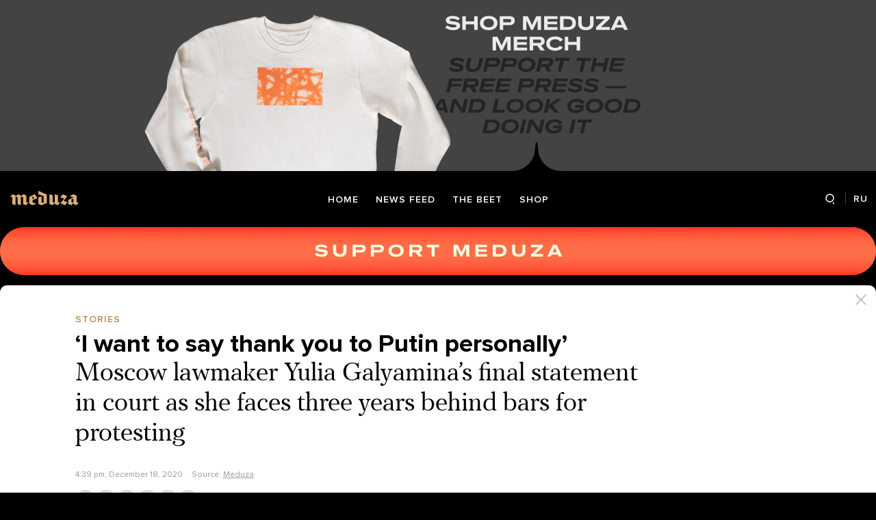

--- FILE ---
content_type: text/html; charset=utf-8
request_url: https://meduza.io/en/feature/2020/12/18/i-want-to-say-thank-you-to-putin-personally
body_size: 57741
content:
<!doctype html><html prefix="og:http://ogp.me/ns#" lang="en"><head><meta http-equiv="Content-type" content="text/html; charset=utf-8"/><meta name="viewport" content="width=device-width,initial-scale=1,minimum-scale=1,minimal-ui"><link rel="manifest" href="/manifest.json" crossorigin="use-credentials"><link rel="icon" type="image/x-icon" href="/favicon.ico"><meta name="theme-color" content="#000"><title data-rh="true">‘I want to say thank you to Putin personally’ Moscow lawmaker Yulia Galyamina’s final statement in court as she faces three years behind bars for protesting — Meduza</title> <meta data-rh="true" property="og:site_name" content="Meduza"/><meta data-rh="true" property="og:title" content="‘I want to say thank you to Putin personally’ Moscow lawmaker Yulia Galyamina’s final statement in court as she faces three years behind bars for protesting — Meduza"/><meta data-rh="true" property="og:url" content="https://meduza.io/en/feature/2020/12/18/i-want-to-say-thank-you-to-putin-personally"/><meta data-rh="true" property="og:locale" content="en_US"/><meta data-rh="true" property="fb:pages" content="375587425929352"/><meta data-rh="true" property="fb:app_id" content="944674498882174"/><meta data-rh="true" name="facebook-domain-verification" content="oy14jw4lf4va7ny1oby3u57hnhn03t"/><meta data-rh="true" property="al:web:should_fallback" content="true"/><meta data-rh="true" name="incorrect-apple-itunes-app" content="app-id=921508170"/><meta data-rh="true" name="incorrect-google-play-app" content="app-id=io.meduza.android"/><meta data-rh="true" name="twitter:site" content="@meduzaproject"/><meta data-rh="true" name="twitter:title" content="‘I want to say thank you to Putin personally’ Moscow lawmaker Yulia Galyamina’s final statement in court as she faces three years behind bars for protesting — Meduza"/><meta data-rh="true" property="og:type" content="article"/><meta data-rh="true" name="twitter:card" content="summary_large_image"/><meta data-rh="true" property="al:ios:url" content="meduza://?id=en/feature/2020/12/18/i-want-to-say-thank-you-to-putin-personally"/><meta data-rh="true" property="al:android:url" content="meduza://?id=en/feature/2020/12/18/i-want-to-say-thank-you-to-putin-personally"/><meta data-rh="true" property="al:android:package" content="io.meduza.android"/><meta data-rh="true" name="keywords" content="новости, политика, расследование, репортаж, интервью, реакция, исследование, опрос, тест, президент, приговор, доллар, нефть, экономика, цены, средства, информация, компания, фото, видео, украина, сепаратисты, война, краткий пересказ, бестселлер"/><meta data-rh="true" name="description" content="On Friday, December 18, Moscow’s Tverskoy District Court held deliberations on the case of Moscow City Duma deputy Yulia Galyamina, who is facing criminal charges for repeatedly violating the “rules on conducting public events.” Galyamina, who is also a lecturer at Moscow’s Higher School of Economics (HSE), became the subject of a criminal case due to her involvement in an unauthorized protest opposing amendments to the Russian constitution on July 15, 2020 (law enforcement officers arrested more than 100 people at the demonstration). She was also fined several times for taking part in protests ahead of the Moscow City Duma elections during the summer of 2019. State prosecutors are now seeking a three year prison sentence for the Moscow lawmaker. Here is the final statement that Yulia Galyamina made in court today."/><meta data-rh="true" property="og:description" content="On Friday, December 18, Moscow’s Tverskoy District Court held deliberations on the case of Moscow City Duma deputy Yulia Galyamina, who is facing criminal charges for repeatedly violating the “rules on conducting public events.” Galyamina, who is also a lecturer at Moscow’s Higher School of Economics (HSE), became the subject of a criminal case due to her involvement in an unauthorized protest opposing amendments to the Russian constitution on July 15, 2020 (law enforcement officers arrested more than 100 people at the demonstration). She was also fined several times for taking part in protests ahead of the Moscow City Duma elections during the summer of 2019. State prosecutors are now seeking a three year prison sentence for the Moscow lawmaker. Here is the final statement that Yulia Galyamina made in court today."/><meta data-rh="true" name="twitter:description" content="On Friday, December 18, Moscow’s Tverskoy District Court held deliberations on the case of Moscow City Duma deputy Yulia Galyamina, who is facing criminal charges for repeatedly violating the “rules on conducting public events.” Galyamina, who is also a lecturer at Moscow’s Higher School of Economics (HSE), became the subject of a criminal case due to her involvement in an unauthorized protest opposing amendments to the Russian constitution on July 15, 2020 (law enforcement officers arrested more than 100 people at the demonstration). She was also fined several times for taking part in protests ahead of the Moscow City Duma elections during the summer of 2019. State prosecutors are now seeking a three year prison sentence for the Moscow lawmaker. Here is the final statement that Yulia Galyamina made in court today."/><meta data-rh="true" property="og:image" content="https://meduza.io/imgly/share/1608309541/en/feature/2020/12/18/i-want-to-say-thank-you-to-putin-personally"/><meta data-rh="true" property="og:image:width" content="1200"/><meta data-rh="true" property="og:image:height" content="630"/><meta data-rh="true" name="twitter:image" content="https://meduza.io/imgly/share/1608309541/en/feature/2020/12/18/i-want-to-say-thank-you-to-putin-personally"/><meta data-rh="true" property="vk:image" content="https://meduza.io/imgly/vk_share/1608309541/en/feature/2020/12/18/i-want-to-say-thank-you-to-putin-personally"/> <link data-rh="true" rel="canonical" href="https://meduza.io/en/feature/2020/12/18/i-want-to-say-thank-you-to-putin-personally"/><link data-rh="true" rel="icon" type="image/png" href="/favicon-64x64.png" sizes="64x64"/><link data-rh="true" rel="icon" type="image/png" href="/favicon-32x32.png" sizes="32x32"/><link data-rh="true" rel="icon" type="image/png" href="/favicon-16x16.png" sizes="16x16"/><link data-rh="true" rel="apple-touch-icon" href="/apple-touch-icon-1024.png"/><link data-rh="true" rel="apple-touch-icon" sizes="76x76" href="/apple-touch-icon-76.png"/><link data-rh="true" rel="apple-touch-icon" sizes="120x120" href="/apple-touch-icon-120.png"/><link data-rh="true" rel="apple-touch-icon" sizes="152x152" href="/apple-touch-icon-152.png"/><link data-rh="true" rel="apple-touch-icon" sizes="180x180" href="/apple-touch-icon-180.png"/><link data-rh="true" rel="amphtml" href="https://meduza.io/amp/en/feature/2020/12/18/i-want-to-say-thank-you-to-putin-personally"/><link data-rh="true" rel="alternate" type="application/rss+xml" title="‘I want to say thank you to Putin personally’ Moscow lawmaker Yulia Galyamina’s final statement in court as she faces three years behind bars for protesting — Meduza" href="/en/rss/all"/><link data-rh="true" rel="image_src" href="https://meduza.io/imgly/share/1608309541/en/feature/2020/12/18/i-want-to-say-thank-you-to-putin-personally"/> <script>window.mdzLang = "en";
    window.mdzCurrentFonts = ["fonts\u002FPFRegalTextPro-Bold-v1.woff","fonts\u002FPFRegalTextPro-BoldItalic-v1.woff","fonts\u002FPFRegalTextPro-RegularB-v1.woff","fonts\u002FPFRegalTextPro-RegularBItalic-v1.woff","fonts\u002FProximaNova-Bold-v1.woff","fonts\u002FProximaNova-Regular-v1.woff","fonts\u002FProximaNova-Semibold-v1.woff"];
    window.mdzAppState = {"app":{"isInApp":false,"isEmbedded":false,"isPreview":false,"isMobile":true,"screen_view_type":"GRID","exchangeRatesRequestStatus":"idle","bannersRequestStatus":"idle","banners":null,"isFetchInitiated":false},"audioPlayer":{"playingEpisodeUrl":null,"byId":{}},"banners":{"top":true,"right":true,"bottom":true},"currentUser":{"daily":{"subscribed":false,"error":false},"sos":{"subscribed":false,"error":false},"lang":"en","last_opened_material":{"version":1,"url":"en\u002Ffeature\u002F2020\u002F12\u002F18\u002Fi-want-to-say-thank-you-to-putin-personally","content":{"head":[{"type":"image","data":{"display":"default","wh_810_540_url":"\u002Fimage\u002Fattachments\u002Fimages\u002F006\u002F280\u002F577\u002Fwh_810_540\u002F3c5Lj4kg6ciUf3w3VtcTYQ.jpg","wh_1245_710_url":"\u002Fimage\u002Fattachments\u002Fimages\u002F006\u002F280\u002F577\u002Fwh_1245_710\u002F3c5Lj4kg6ciUf3w3VtcTYQ.jpg","wh_1245_500_url":"\u002Fimage\u002Fattachments\u002Fimages\u002F006\u002F280\u002F577\u002Fwh_1245_500\u002F3c5Lj4kg6ciUf3w3VtcTYQ.jpg","wh_615_410_url":"\u002Fimage\u002Fattachments\u002Fimages\u002F006\u002F280\u002F577\u002Fwh_615_410\u002F3c5Lj4kg6ciUf3w3VtcTYQ.jpg","wh_405_270_url":"\u002Fimage\u002Fattachments\u002Fimages\u002F006\u002F280\u002F577\u002Fwh_405_270\u002F3c5Lj4kg6ciUf3w3VtcTYQ.jpg","wh_300_200_url":"\u002Fimage\u002Fattachments\u002Fimages\u002F006\u002F280\u002F577\u002Fwh_300_200\u002F3c5Lj4kg6ciUf3w3VtcTYQ.jpg","wh_165_110_url":"\u002Fimage\u002Fattachments\u002Fimages\u002F006\u002F280\u002F577\u002Fwh_165_110\u002F3c5Lj4kg6ciUf3w3VtcTYQ.jpg","small_url":"\u002Fimage\u002Fattachments\u002Fimages\u002F006\u002F280\u002F577\u002Fsmall\u002F3c5Lj4kg6ciUf3w3VtcTYQ.jpg","large_url":"\u002Fimage\u002Fattachments\u002Fimages\u002F006\u002F280\u002F577\u002Flarge\u002F3c5Lj4kg6ciUf3w3VtcTYQ.jpg","elarge_url":"\u002Fimage\u002Fattachments\u002Fimages\u002F006\u002F280\u002F577\u002Felarge\u002F3c5Lj4kg6ciUf3w3VtcTYQ.jpg","width":1335,"height":890,"credit":"Dmitry Dukhanin \u002F Kommersant","cc":"button","only_on":"mobile","optimized":{"original":"\u002Fimpro\u002FC9R8hL0IWf0K2sZQh17gkIZPpyP6hZ6mVQY6X2vmVEw\u002Fresizing_type:fit\u002Fwidth:2670\u002Fheight:0\u002Fenlarge:0\u002Fquality:80\u002FaHR0cHM6Ly9tZWR1\u002FemEuaW8vaW1hZ2Uv\u002FYXR0YWNobWVudHMv\u002FaW1hZ2VzLzAwNi8y\u002FODAvNTc3L29yaWdp\u002FbmFsLzNjNUxqNGtn\u002FNmNpVWYzdzNWdGNU\u002FWVEuanBn.jpg","w325":{"1x":"\u002Fimpro\u002Ff-daObs4VfCqk6YbCrbpsM51OvdY_fj08sbdp3UQVqA\u002Fresizing_type:fit\u002Fwidth:325\u002Fheight:0\u002Fenlarge:1\u002Fquality:80\u002FaHR0cHM6Ly9tZWR1\u002FemEuaW8vaW1hZ2Uv\u002FYXR0YWNobWVudHMv\u002FaW1hZ2VzLzAwNi8y\u002FODAvNTc3L29yaWdp\u002FbmFsLzNjNUxqNGtn\u002FNmNpVWYzdzNWdGNU\u002FWVEuanBn.jpg","2x":"\u002Fimpro\u002FI14Hcmm4U-oTmR5Ri-pBxHUIZrmN4IeeZkLVK8OUw0c\u002Fresizing_type:fit\u002Fwidth:650\u002Fheight:0\u002Fenlarge:1\u002Fquality:80\u002FaHR0cHM6Ly9tZWR1\u002FemEuaW8vaW1hZ2Uv\u002FYXR0YWNobWVudHMv\u002FaW1hZ2VzLzAwNi8y\u002FODAvNTc3L29yaWdp\u002FbmFsLzNjNUxqNGtn\u002FNmNpVWYzdzNWdGNU\u002FWVEuanBn.jpg","1x_webp":"\u002Fimpro\u002Fotv6wNgDf6OGbP-VPQj5rSFCApgkqzUy-yEbph1iaRc\u002Fresizing_type:fit\u002Fwidth:325\u002Fheight:0\u002Fenlarge:1\u002Fquality:80\u002FaHR0cHM6Ly9tZWR1\u002FemEuaW8vaW1hZ2Uv\u002FYXR0YWNobWVudHMv\u002FaW1hZ2VzLzAwNi8y\u002FODAvNTc3L29yaWdp\u002FbmFsLzNjNUxqNGtn\u002FNmNpVWYzdzNWdGNU\u002FWVEuanBn.webp","2x_webp":"\u002Fimpro\u002F2ML9u4XASPjNmLhm7KyJiB87D6BVud_g6FB2o4Iv7Vc\u002Fresizing_type:fit\u002Fwidth:650\u002Fheight:0\u002Fenlarge:1\u002Fquality:80\u002FaHR0cHM6Ly9tZWR1\u002FemEuaW8vaW1hZ2Uv\u002FYXR0YWNobWVudHMv\u002FaW1hZ2VzLzAwNi8y\u002FODAvNTc3L29yaWdp\u002FbmFsLzNjNUxqNGtn\u002FNmNpVWYzdzNWdGNU\u002FWVEuanBn.webp"},"w520":{"1x":"\u002Fimpro\u002F2EgsjlVrf6HjnyO6aDBlnyYuydqBpohyOeYdskAy8Rc\u002Fresizing_type:fit\u002Fwidth:520\u002Fheight:0\u002Fenlarge:1\u002Fquality:80\u002FaHR0cHM6Ly9tZWR1\u002FemEuaW8vaW1hZ2Uv\u002FYXR0YWNobWVudHMv\u002FaW1hZ2VzLzAwNi8y\u002FODAvNTc3L29yaWdp\u002FbmFsLzNjNUxqNGtn\u002FNmNpVWYzdzNWdGNU\u002FWVEuanBn.jpg","2x":"\u002Fimpro\u002Ff6NNUe7BQxUIQnc_VMoVJMLllZSV49AIpN_lpdmKDTA\u002Fresizing_type:fit\u002Fwidth:1040\u002Fheight:0\u002Fenlarge:1\u002Fquality:80\u002FaHR0cHM6Ly9tZWR1\u002FemEuaW8vaW1hZ2Uv\u002FYXR0YWNobWVudHMv\u002FaW1hZ2VzLzAwNi8y\u002FODAvNTc3L29yaWdp\u002FbmFsLzNjNUxqNGtn\u002FNmNpVWYzdzNWdGNU\u002FWVEuanBn.jpg","1x_webp":"\u002Fimpro\u002F1xKKjmDjCDBaXGRyN-qoJqjq2_wI9Ow1NOjkTMmHyDo\u002Fresizing_type:fit\u002Fwidth:520\u002Fheight:0\u002Fenlarge:1\u002Fquality:80\u002FaHR0cHM6Ly9tZWR1\u002FemEuaW8vaW1hZ2Uv\u002FYXR0YWNobWVudHMv\u002FaW1hZ2VzLzAwNi8y\u002FODAvNTc3L29yaWdp\u002FbmFsLzNjNUxqNGtn\u002FNmNpVWYzdzNWdGNU\u002FWVEuanBn.webp","2x_webp":"\u002Fimpro\u002Fn-8ZyfhOd3APagth01CYT9izVz5jEz1uu_O5EOAW5lg\u002Fresizing_type:fit\u002Fwidth:1040\u002Fheight:0\u002Fenlarge:1\u002Fquality:80\u002FaHR0cHM6Ly9tZWR1\u002FemEuaW8vaW1hZ2Uv\u002FYXR0YWNobWVudHMv\u002FaW1hZ2VzLzAwNi8y\u002FODAvNTc3L29yaWdp\u002FbmFsLzNjNUxqNGtn\u002FNmNpVWYzdzNWdGNU\u002FWVEuanBn.webp"},"w650":{"1x":"\u002Fimpro\u002FI14Hcmm4U-oTmR5Ri-pBxHUIZrmN4IeeZkLVK8OUw0c\u002Fresizing_type:fit\u002Fwidth:650\u002Fheight:0\u002Fenlarge:1\u002Fquality:80\u002FaHR0cHM6Ly9tZWR1\u002FemEuaW8vaW1hZ2Uv\u002FYXR0YWNobWVudHMv\u002FaW1hZ2VzLzAwNi8y\u002FODAvNTc3L29yaWdp\u002FbmFsLzNjNUxqNGtn\u002FNmNpVWYzdzNWdGNU\u002FWVEuanBn.jpg","2x":"\u002Fimpro\u002FQLGI6LQu7oM3V8QSRxpiTcHUhv4r0B9h2Fd_KpRQdw0\u002Fresizing_type:fit\u002Fwidth:1300\u002Fheight:0\u002Fenlarge:1\u002Fquality:80\u002FaHR0cHM6Ly9tZWR1\u002FemEuaW8vaW1hZ2Uv\u002FYXR0YWNobWVudHMv\u002FaW1hZ2VzLzAwNi8y\u002FODAvNTc3L29yaWdp\u002FbmFsLzNjNUxqNGtn\u002FNmNpVWYzdzNWdGNU\u002FWVEuanBn.jpg","1x_webp":"\u002Fimpro\u002F2ML9u4XASPjNmLhm7KyJiB87D6BVud_g6FB2o4Iv7Vc\u002Fresizing_type:fit\u002Fwidth:650\u002Fheight:0\u002Fenlarge:1\u002Fquality:80\u002FaHR0cHM6Ly9tZWR1\u002FemEuaW8vaW1hZ2Uv\u002FYXR0YWNobWVudHMv\u002FaW1hZ2VzLzAwNi8y\u002FODAvNTc3L29yaWdp\u002FbmFsLzNjNUxqNGtn\u002FNmNpVWYzdzNWdGNU\u002FWVEuanBn.webp","2x_webp":"\u002Fimpro\u002Fm5HvCS_vdSu-hPQndKCtJC32Mds6IQqHgzZW14JShm4\u002Fresizing_type:fit\u002Fwidth:1300\u002Fheight:0\u002Fenlarge:1\u002Fquality:80\u002FaHR0cHM6Ly9tZWR1\u002FemEuaW8vaW1hZ2Uv\u002FYXR0YWNobWVudHMv\u002FaW1hZ2VzLzAwNi8y\u002FODAvNTc3L29yaWdp\u002FbmFsLzNjNUxqNGtn\u002FNmNpVWYzdzNWdGNU\u002FWVEuanBn.webp"},"w980":{"1x":"\u002Fimpro\u002FqPr8OJCbX6unwAIMc9tnxdSrWmBg1shsiRVFexYmDWA\u002Fresizing_type:fit\u002Fwidth:980\u002Fheight:0\u002Fenlarge:1\u002Fquality:80\u002FaHR0cHM6Ly9tZWR1\u002FemEuaW8vaW1hZ2Uv\u002FYXR0YWNobWVudHMv\u002FaW1hZ2VzLzAwNi8y\u002FODAvNTc3L29yaWdp\u002FbmFsLzNjNUxqNGtn\u002FNmNpVWYzdzNWdGNU\u002FWVEuanBn.jpg","2x":"\u002Fimpro\u002F1YVVv0b8UDzBnBb5eK38lJarRXOZqP8M8jftlNt-ZuU\u002Fresizing_type:fit\u002Fwidth:1960\u002Fheight:0\u002Fenlarge:1\u002Fquality:80\u002FaHR0cHM6Ly9tZWR1\u002FemEuaW8vaW1hZ2Uv\u002FYXR0YWNobWVudHMv\u002FaW1hZ2VzLzAwNi8y\u002FODAvNTc3L29yaWdp\u002FbmFsLzNjNUxqNGtn\u002FNmNpVWYzdzNWdGNU\u002FWVEuanBn.jpg","1x_webp":"\u002Fimpro\u002FgufXOAULU9jh-KRjG24GWqZ_IUkw43UPytpFkXn4Bz0\u002Fresizing_type:fit\u002Fwidth:980\u002Fheight:0\u002Fenlarge:1\u002Fquality:80\u002FaHR0cHM6Ly9tZWR1\u002FemEuaW8vaW1hZ2Uv\u002FYXR0YWNobWVudHMv\u002FaW1hZ2VzLzAwNi8y\u002FODAvNTc3L29yaWdp\u002FbmFsLzNjNUxqNGtn\u002FNmNpVWYzdzNWdGNU\u002FWVEuanBn.webp","2x_webp":"\u002Fimpro\u002Fca7W4I9oOgSok3x0ZO7ajnUR85BYTivlHpC37gT_td4\u002Fresizing_type:fit\u002Fwidth:1960\u002Fheight:0\u002Fenlarge:1\u002Fquality:80\u002FaHR0cHM6Ly9tZWR1\u002FemEuaW8vaW1hZ2Uv\u002FYXR0YWNobWVudHMv\u002FaW1hZ2VzLzAwNi8y\u002FODAvNTc3L29yaWdp\u002FbmFsLzNjNUxqNGtn\u002FNmNpVWYzdzNWdGNU\u002FWVEuanBn.webp"},"w1335":{"1x":"\u002Fimpro\u002FqabvsFR8M-_QId5REZ8vZr61Jl3QVzMr6EqZEjBFCPA\u002Fresizing_type:fit\u002Fwidth:1335\u002Fheight:0\u002Fenlarge:1\u002Fquality:80\u002FaHR0cHM6Ly9tZWR1\u002FemEuaW8vaW1hZ2Uv\u002FYXR0YWNobWVudHMv\u002FaW1hZ2VzLzAwNi8y\u002FODAvNTc3L29yaWdp\u002FbmFsLzNjNUxqNGtn\u002FNmNpVWYzdzNWdGNU\u002FWVEuanBn.jpg","2x":"\u002Fimpro\u002FQzBtQaV20bsyIwKrtkMP11mvjSYyZdj1Na3RkpCgH8M\u002Fresizing_type:fit\u002Fwidth:2670\u002Fheight:0\u002Fenlarge:1\u002Fquality:80\u002FaHR0cHM6Ly9tZWR1\u002FemEuaW8vaW1hZ2Uv\u002FYXR0YWNobWVudHMv\u002FaW1hZ2VzLzAwNi8y\u002FODAvNTc3L29yaWdp\u002FbmFsLzNjNUxqNGtn\u002FNmNpVWYzdzNWdGNU\u002FWVEuanBn.jpg","1x_webp":"\u002Fimpro\u002FUwKkrEyFJXRVAAEzynse7CvAbQ-xNfOSnlrqozJXJDM\u002Fresizing_type:fit\u002Fwidth:1335\u002Fheight:0\u002Fenlarge:1\u002Fquality:80\u002FaHR0cHM6Ly9tZWR1\u002FemEuaW8vaW1hZ2Uv\u002FYXR0YWNobWVudHMv\u002FaW1hZ2VzLzAwNi8y\u002FODAvNTc3L29yaWdp\u002FbmFsLzNjNUxqNGtn\u002FNmNpVWYzdzNWdGNU\u002FWVEuanBn.webp","2x_webp":"\u002Fimpro\u002F_zhAyoTl43gHcnDXm4OhrVLalR0q8NWU7DsWmdO8S7Q\u002Fresizing_type:fit\u002Fwidth:2670\u002Fheight:0\u002Fenlarge:1\u002Fquality:80\u002FaHR0cHM6Ly9tZWR1\u002FemEuaW8vaW1hZ2Uv\u002FYXR0YWNobWVudHMv\u002FaW1hZ2VzLzAwNi8y\u002FODAvNTc3L29yaWdp\u002FbmFsLzNjNUxqNGtn\u002FNmNpVWYzdzNWdGNU\u002FWVEuanBn.webp"}}},"only_on":"mobile","id":"0-e7ef0a85db81130466102db0b28360aa9f930adbdb5af1792e67343d734dfe39"},{"type":"tag","data":{"text":"stories","theme":"gold"},"id":"1-0293d90fb451715f17eab2e533e2ae589b6d8006838108d527742590d6fea7fd"},{"type":"rich_title","data":{"first":"‘I want to say thank you to Putin personally’","second":"Moscow lawmaker Yulia Galyamina’s final statement in court as she faces three years behind bars for protesting"},"id":"2-9caa08a4f7d60ef2f4a4dfaf7a986b84c1fb21969b2dc99561f6a1df11ac5659"},{"type":"meta","data":{"lang":"en","components":[{"type":"datetime","datetime":1608309540,"format":"date","id":"dea2cc14de828e93a4e51497f79d957e2a09c63a6c30fcd708619b08bb5a0b7d"},{"type":"source_name","text":"Meduza","url":"https:\u002F\u002Fmeduza.io\u002Ffeature\u002F2020\u002F12\u002F18\u002Fhochu-poblagodarit-sotrudnikov-fsb-i-lichno-putina","id":"b75b83790bd036b644b5a4f05c356a20031a6428c3a9ee00a5a1ae6cda9d7963"}]},"id":"3-9f969bcb374a7206470343ac721e78f7abd3a1c22663b505737cb82b54507f20"}],"blocks":[{"type":"image","data":{"display":"default","wh_810_540_url":"\u002Fimage\u002Fattachments\u002Fimages\u002F006\u002F280\u002F577\u002Fwh_810_540\u002F3c5Lj4kg6ciUf3w3VtcTYQ.jpg","wh_1245_710_url":"\u002Fimage\u002Fattachments\u002Fimages\u002F006\u002F280\u002F577\u002Fwh_1245_710\u002F3c5Lj4kg6ciUf3w3VtcTYQ.jpg","wh_1245_500_url":"\u002Fimage\u002Fattachments\u002Fimages\u002F006\u002F280\u002F577\u002Fwh_1245_500\u002F3c5Lj4kg6ciUf3w3VtcTYQ.jpg","wh_615_410_url":"\u002Fimage\u002Fattachments\u002Fimages\u002F006\u002F280\u002F577\u002Fwh_615_410\u002F3c5Lj4kg6ciUf3w3VtcTYQ.jpg","wh_405_270_url":"\u002Fimage\u002Fattachments\u002Fimages\u002F006\u002F280\u002F577\u002Fwh_405_270\u002F3c5Lj4kg6ciUf3w3VtcTYQ.jpg","wh_300_200_url":"\u002Fimage\u002Fattachments\u002Fimages\u002F006\u002F280\u002F577\u002Fwh_300_200\u002F3c5Lj4kg6ciUf3w3VtcTYQ.jpg","wh_165_110_url":"\u002Fimage\u002Fattachments\u002Fimages\u002F006\u002F280\u002F577\u002Fwh_165_110\u002F3c5Lj4kg6ciUf3w3VtcTYQ.jpg","small_url":"\u002Fimage\u002Fattachments\u002Fimages\u002F006\u002F280\u002F577\u002Fsmall\u002F3c5Lj4kg6ciUf3w3VtcTYQ.jpg","large_url":"\u002Fimage\u002Fattachments\u002Fimages\u002F006\u002F280\u002F577\u002Flarge\u002F3c5Lj4kg6ciUf3w3VtcTYQ.jpg","elarge_url":"\u002Fimage\u002Fattachments\u002Fimages\u002F006\u002F280\u002F577\u002Felarge\u002F3c5Lj4kg6ciUf3w3VtcTYQ.jpg","width":1335,"height":890,"credit":"Dmitry Dukhanin \u002F Kommersant","cc":"default","only_on":"desktop","optimized":{"original":"\u002Fimpro\u002FC9R8hL0IWf0K2sZQh17gkIZPpyP6hZ6mVQY6X2vmVEw\u002Fresizing_type:fit\u002Fwidth:2670\u002Fheight:0\u002Fenlarge:0\u002Fquality:80\u002FaHR0cHM6Ly9tZWR1\u002FemEuaW8vaW1hZ2Uv\u002FYXR0YWNobWVudHMv\u002FaW1hZ2VzLzAwNi8y\u002FODAvNTc3L29yaWdp\u002FbmFsLzNjNUxqNGtn\u002FNmNpVWYzdzNWdGNU\u002FWVEuanBn.jpg","w325":{"1x":"\u002Fimpro\u002Ff-daObs4VfCqk6YbCrbpsM51OvdY_fj08sbdp3UQVqA\u002Fresizing_type:fit\u002Fwidth:325\u002Fheight:0\u002Fenlarge:1\u002Fquality:80\u002FaHR0cHM6Ly9tZWR1\u002FemEuaW8vaW1hZ2Uv\u002FYXR0YWNobWVudHMv\u002FaW1hZ2VzLzAwNi8y\u002FODAvNTc3L29yaWdp\u002FbmFsLzNjNUxqNGtn\u002FNmNpVWYzdzNWdGNU\u002FWVEuanBn.jpg","2x":"\u002Fimpro\u002FI14Hcmm4U-oTmR5Ri-pBxHUIZrmN4IeeZkLVK8OUw0c\u002Fresizing_type:fit\u002Fwidth:650\u002Fheight:0\u002Fenlarge:1\u002Fquality:80\u002FaHR0cHM6Ly9tZWR1\u002FemEuaW8vaW1hZ2Uv\u002FYXR0YWNobWVudHMv\u002FaW1hZ2VzLzAwNi8y\u002FODAvNTc3L29yaWdp\u002FbmFsLzNjNUxqNGtn\u002FNmNpVWYzdzNWdGNU\u002FWVEuanBn.jpg","1x_webp":"\u002Fimpro\u002Fotv6wNgDf6OGbP-VPQj5rSFCApgkqzUy-yEbph1iaRc\u002Fresizing_type:fit\u002Fwidth:325\u002Fheight:0\u002Fenlarge:1\u002Fquality:80\u002FaHR0cHM6Ly9tZWR1\u002FemEuaW8vaW1hZ2Uv\u002FYXR0YWNobWVudHMv\u002FaW1hZ2VzLzAwNi8y\u002FODAvNTc3L29yaWdp\u002FbmFsLzNjNUxqNGtn\u002FNmNpVWYzdzNWdGNU\u002FWVEuanBn.webp","2x_webp":"\u002Fimpro\u002F2ML9u4XASPjNmLhm7KyJiB87D6BVud_g6FB2o4Iv7Vc\u002Fresizing_type:fit\u002Fwidth:650\u002Fheight:0\u002Fenlarge:1\u002Fquality:80\u002FaHR0cHM6Ly9tZWR1\u002FemEuaW8vaW1hZ2Uv\u002FYXR0YWNobWVudHMv\u002FaW1hZ2VzLzAwNi8y\u002FODAvNTc3L29yaWdp\u002FbmFsLzNjNUxqNGtn\u002FNmNpVWYzdzNWdGNU\u002FWVEuanBn.webp"},"w520":{"1x":"\u002Fimpro\u002F2EgsjlVrf6HjnyO6aDBlnyYuydqBpohyOeYdskAy8Rc\u002Fresizing_type:fit\u002Fwidth:520\u002Fheight:0\u002Fenlarge:1\u002Fquality:80\u002FaHR0cHM6Ly9tZWR1\u002FemEuaW8vaW1hZ2Uv\u002FYXR0YWNobWVudHMv\u002FaW1hZ2VzLzAwNi8y\u002FODAvNTc3L29yaWdp\u002FbmFsLzNjNUxqNGtn\u002FNmNpVWYzdzNWdGNU\u002FWVEuanBn.jpg","2x":"\u002Fimpro\u002Ff6NNUe7BQxUIQnc_VMoVJMLllZSV49AIpN_lpdmKDTA\u002Fresizing_type:fit\u002Fwidth:1040\u002Fheight:0\u002Fenlarge:1\u002Fquality:80\u002FaHR0cHM6Ly9tZWR1\u002FemEuaW8vaW1hZ2Uv\u002FYXR0YWNobWVudHMv\u002FaW1hZ2VzLzAwNi8y\u002FODAvNTc3L29yaWdp\u002FbmFsLzNjNUxqNGtn\u002FNmNpVWYzdzNWdGNU\u002FWVEuanBn.jpg","1x_webp":"\u002Fimpro\u002F1xKKjmDjCDBaXGRyN-qoJqjq2_wI9Ow1NOjkTMmHyDo\u002Fresizing_type:fit\u002Fwidth:520\u002Fheight:0\u002Fenlarge:1\u002Fquality:80\u002FaHR0cHM6Ly9tZWR1\u002FemEuaW8vaW1hZ2Uv\u002FYXR0YWNobWVudHMv\u002FaW1hZ2VzLzAwNi8y\u002FODAvNTc3L29yaWdp\u002FbmFsLzNjNUxqNGtn\u002FNmNpVWYzdzNWdGNU\u002FWVEuanBn.webp","2x_webp":"\u002Fimpro\u002Fn-8ZyfhOd3APagth01CYT9izVz5jEz1uu_O5EOAW5lg\u002Fresizing_type:fit\u002Fwidth:1040\u002Fheight:0\u002Fenlarge:1\u002Fquality:80\u002FaHR0cHM6Ly9tZWR1\u002FemEuaW8vaW1hZ2Uv\u002FYXR0YWNobWVudHMv\u002FaW1hZ2VzLzAwNi8y\u002FODAvNTc3L29yaWdp\u002FbmFsLzNjNUxqNGtn\u002FNmNpVWYzdzNWdGNU\u002FWVEuanBn.webp"},"w650":{"1x":"\u002Fimpro\u002FI14Hcmm4U-oTmR5Ri-pBxHUIZrmN4IeeZkLVK8OUw0c\u002Fresizing_type:fit\u002Fwidth:650\u002Fheight:0\u002Fenlarge:1\u002Fquality:80\u002FaHR0cHM6Ly9tZWR1\u002FemEuaW8vaW1hZ2Uv\u002FYXR0YWNobWVudHMv\u002FaW1hZ2VzLzAwNi8y\u002FODAvNTc3L29yaWdp\u002FbmFsLzNjNUxqNGtn\u002FNmNpVWYzdzNWdGNU\u002FWVEuanBn.jpg","2x":"\u002Fimpro\u002FQLGI6LQu7oM3V8QSRxpiTcHUhv4r0B9h2Fd_KpRQdw0\u002Fresizing_type:fit\u002Fwidth:1300\u002Fheight:0\u002Fenlarge:1\u002Fquality:80\u002FaHR0cHM6Ly9tZWR1\u002FemEuaW8vaW1hZ2Uv\u002FYXR0YWNobWVudHMv\u002FaW1hZ2VzLzAwNi8y\u002FODAvNTc3L29yaWdp\u002FbmFsLzNjNUxqNGtn\u002FNmNpVWYzdzNWdGNU\u002FWVEuanBn.jpg","1x_webp":"\u002Fimpro\u002F2ML9u4XASPjNmLhm7KyJiB87D6BVud_g6FB2o4Iv7Vc\u002Fresizing_type:fit\u002Fwidth:650\u002Fheight:0\u002Fenlarge:1\u002Fquality:80\u002FaHR0cHM6Ly9tZWR1\u002FemEuaW8vaW1hZ2Uv\u002FYXR0YWNobWVudHMv\u002FaW1hZ2VzLzAwNi8y\u002FODAvNTc3L29yaWdp\u002FbmFsLzNjNUxqNGtn\u002FNmNpVWYzdzNWdGNU\u002FWVEuanBn.webp","2x_webp":"\u002Fimpro\u002Fm5HvCS_vdSu-hPQndKCtJC32Mds6IQqHgzZW14JShm4\u002Fresizing_type:fit\u002Fwidth:1300\u002Fheight:0\u002Fenlarge:1\u002Fquality:80\u002FaHR0cHM6Ly9tZWR1\u002FemEuaW8vaW1hZ2Uv\u002FYXR0YWNobWVudHMv\u002FaW1hZ2VzLzAwNi8y\u002FODAvNTc3L29yaWdp\u002FbmFsLzNjNUxqNGtn\u002FNmNpVWYzdzNWdGNU\u002FWVEuanBn.webp"},"w980":{"1x":"\u002Fimpro\u002FqPr8OJCbX6unwAIMc9tnxdSrWmBg1shsiRVFexYmDWA\u002Fresizing_type:fit\u002Fwidth:980\u002Fheight:0\u002Fenlarge:1\u002Fquality:80\u002FaHR0cHM6Ly9tZWR1\u002FemEuaW8vaW1hZ2Uv\u002FYXR0YWNobWVudHMv\u002FaW1hZ2VzLzAwNi8y\u002FODAvNTc3L29yaWdp\u002FbmFsLzNjNUxqNGtn\u002FNmNpVWYzdzNWdGNU\u002FWVEuanBn.jpg","2x":"\u002Fimpro\u002F1YVVv0b8UDzBnBb5eK38lJarRXOZqP8M8jftlNt-ZuU\u002Fresizing_type:fit\u002Fwidth:1960\u002Fheight:0\u002Fenlarge:1\u002Fquality:80\u002FaHR0cHM6Ly9tZWR1\u002FemEuaW8vaW1hZ2Uv\u002FYXR0YWNobWVudHMv\u002FaW1hZ2VzLzAwNi8y\u002FODAvNTc3L29yaWdp\u002FbmFsLzNjNUxqNGtn\u002FNmNpVWYzdzNWdGNU\u002FWVEuanBn.jpg","1x_webp":"\u002Fimpro\u002FgufXOAULU9jh-KRjG24GWqZ_IUkw43UPytpFkXn4Bz0\u002Fresizing_type:fit\u002Fwidth:980\u002Fheight:0\u002Fenlarge:1\u002Fquality:80\u002FaHR0cHM6Ly9tZWR1\u002FemEuaW8vaW1hZ2Uv\u002FYXR0YWNobWVudHMv\u002FaW1hZ2VzLzAwNi8y\u002FODAvNTc3L29yaWdp\u002FbmFsLzNjNUxqNGtn\u002FNmNpVWYzdzNWdGNU\u002FWVEuanBn.webp","2x_webp":"\u002Fimpro\u002Fca7W4I9oOgSok3x0ZO7ajnUR85BYTivlHpC37gT_td4\u002Fresizing_type:fit\u002Fwidth:1960\u002Fheight:0\u002Fenlarge:1\u002Fquality:80\u002FaHR0cHM6Ly9tZWR1\u002FemEuaW8vaW1hZ2Uv\u002FYXR0YWNobWVudHMv\u002FaW1hZ2VzLzAwNi8y\u002FODAvNTc3L29yaWdp\u002FbmFsLzNjNUxqNGtn\u002FNmNpVWYzdzNWdGNU\u002FWVEuanBn.webp"},"w1335":{"1x":"\u002Fimpro\u002FqabvsFR8M-_QId5REZ8vZr61Jl3QVzMr6EqZEjBFCPA\u002Fresizing_type:fit\u002Fwidth:1335\u002Fheight:0\u002Fenlarge:1\u002Fquality:80\u002FaHR0cHM6Ly9tZWR1\u002FemEuaW8vaW1hZ2Uv\u002FYXR0YWNobWVudHMv\u002FaW1hZ2VzLzAwNi8y\u002FODAvNTc3L29yaWdp\u002FbmFsLzNjNUxqNGtn\u002FNmNpVWYzdzNWdGNU\u002FWVEuanBn.jpg","2x":"\u002Fimpro\u002FQzBtQaV20bsyIwKrtkMP11mvjSYyZdj1Na3RkpCgH8M\u002Fresizing_type:fit\u002Fwidth:2670\u002Fheight:0\u002Fenlarge:1\u002Fquality:80\u002FaHR0cHM6Ly9tZWR1\u002FemEuaW8vaW1hZ2Uv\u002FYXR0YWNobWVudHMv\u002FaW1hZ2VzLzAwNi8y\u002FODAvNTc3L29yaWdp\u002FbmFsLzNjNUxqNGtn\u002FNmNpVWYzdzNWdGNU\u002FWVEuanBn.jpg","1x_webp":"\u002Fimpro\u002FUwKkrEyFJXRVAAEzynse7CvAbQ-xNfOSnlrqozJXJDM\u002Fresizing_type:fit\u002Fwidth:1335\u002Fheight:0\u002Fenlarge:1\u002Fquality:80\u002FaHR0cHM6Ly9tZWR1\u002FemEuaW8vaW1hZ2Uv\u002FYXR0YWNobWVudHMv\u002FaW1hZ2VzLzAwNi8y\u002FODAvNTc3L29yaWdp\u002FbmFsLzNjNUxqNGtn\u002FNmNpVWYzdzNWdGNU\u002FWVEuanBn.webp","2x_webp":"\u002Fimpro\u002F_zhAyoTl43gHcnDXm4OhrVLalR0q8NWU7DsWmdO8S7Q\u002Fresizing_type:fit\u002Fwidth:2670\u002Fheight:0\u002Fenlarge:1\u002Fquality:80\u002FaHR0cHM6Ly9tZWR1\u002FemEuaW8vaW1hZ2Uv\u002FYXR0YWNobWVudHMv\u002FaW1hZ2VzLzAwNi8y\u002FODAvNTc3L29yaWdp\u002FbmFsLzNjNUxqNGtn\u002FNmNpVWYzdzNWdGNU\u002FWVEuanBn.webp"}}},"only_on":"desktop","id":"0-58a47a249618ed73f4d7f7ee6f149f69b51ddfae1cfbd30f9ef7dff0edaf9fa3"},{"type":"lead","data":"On Friday, December 18, Moscow’s Tverskoy District Court held deliberations on the case of Moscow City Duma deputy Yulia Galyamina, who is facing \u003Cspan data-id=\"955823\" data-title=\"“Dadin’s article”\" class=\"FootnoteLink\" data-body='&lt;p&gt;The case against Galyamina was launched under article 212.1 of Russia’s Criminal Code, which outlines punishments of up to five years in prison for repeated involvement in unauthorized public gatherings. Article 212.1 is often referred to as “Dadin’s article” after activist &lt;a href=\"https:\u002F\u002Fwww.google.com\u002Furl?q=https:\u002F\u002Fmeduza.io\u002Fen\u002Ffeature\u002F2016\u002F04\u002F06\u002Fthe-repeat-activist&amp;amp;sa=D&amp;amp;ust=1608306023848000&amp;amp;usg=AOvVaw131B2gYsb79jbUSq4AY-yb\" target=\"_blank\"&gt;Ildar Dadin&lt;\u002Fa&gt; — the first person to be convicted under article 212.1 following its introduction in 2014.&lt;\u002Fp&gt;'\u003Ecriminal charges\u003C\u002Fspan\u003E for repeatedly violating the “rules on conducting public events.” Galyamina, who is also a lecturer at Moscow’s Higher School of Economics (HSE), became the subject of a criminal case due to her involvement in an \u003Ca href=\"https:\u002F\u002Fmeduza.io\u002Fen\u002Fnews\u002F2020\u002F07\u002F15\u002Fhundreds-protests-against-constitutional-changes-in-moscow-and-st-petersburg\" target=\"_blank\" rel=\"noopener\"\u003Eunauthorized protest\u003C\u002Fa\u003E opposing amendments to the Russian constitution on July 15, 2020 (law enforcement officers arrested more than 100 people at the demonstration). She was also fined several times for taking part in protests ahead of the Moscow City Duma elections during the summer of 2019. State prosecutors are now \u003Ca href=\"https:\u002F\u002Fmeduza.io\u002Fnews\u002F2020\u002F12\u002F18\u002Fprokuratura-potrebovala-dlya-deputata-yulii-galyaminoy-tri-goda-kolonii-po-dadinskoy-statie\" target=\"_blank\" rel=\"noopener\"\u003Eseeking\u003C\u002Fa\u003E a three year prison sentence for the Moscow lawmaker. Here is the final statement that Yulia Galyamina made in court today.","id":"1-ac3a7372626aded4d7cf0346cbf50f02927339165bbcb3ef81e0a82e15b4e703"},{"type":"lead_hr","id":"2-e3b0c44298fc1c149afbf4c8996fb92427ae41e4649b934ca495991b7852b855"},{"type":"p","data":"Dear friends, I want to start my final statement with the word “thank you.” Thank you to everyone who supports me: to my family and friends, my team and colleagues, fellow teachers and students, deputies, politicians, and of course, my voters, present and future, from different parts of our motherland. To the millions of people who I represent in this court.","length":360,"id":"3-5915b77b2b062decc9ea629764d4bc1e9cdc63803721490e0b2c45e90a849e5f"},{"type":"p","data":"A great woman, the great politician \u003Cspan data-id=\"955830\" data-title=\"Who?\" class=\"FootnoteLink\" data-body=\"&lt;p&gt;India’s first and only female prime minister.&lt;\u002Fp&gt;\"\u003EIndira Gandhi\u003C\u002Fspan\u003E said: “Experience taught me that when people do something against you, that something always turns out in your favor.”","length":168,"id":"4-a5524b313bbd9361ebbd92e4b4e5599f50ffc6a22d43bbf225bb5a6c0cb90392"},{"type":"p","data":"So I want to say thank you to those who \u003Ca href=\"https:\u002F\u002Fmeduza.io\u002Fen\u002Ffeature\u002F2020\u002F07\u002F09\u002Fanother-day-of-raids\" target=\"_blank\" rel=\"noopener\"\u003Epersecuted\u003C\u002Fa\u003E me, as well: the police officers, \u003Cspan data-id=\"955829\" data-title=\"Center E\" class=\"FootnoteLink\" data-body='&lt;p&gt;The Main Directorate for Combating Extremism or “Center E” is the Russian Interior Ministry’s &lt;a href=\"https:\u002F\u002Fmeduza.io\u002Fen\u002Ffeature\u002F2019\u002F08\u002F29\u002Fwhat-is-center-e%20\" target=\"_blank\"&gt;anti-extremism unit&lt;\u002Fa&gt;. &lt;\u002Fp&gt;'\u003ECenter E\u003C\u002Fspan\u003E officers, and the FSB officers, the investigators, judges, their assistants, the prosecutors, the Presidential Executive Office, and Vladimir Putin personally. You not only helped me see how many people came to my defense. You not only made me stronger by giving me the experience of resilience and the ability to enjoy life, no matter what. You proved to the entire country that I really am a threat to you.","length":502,"id":"5-57f6e2065ef9cad1905cf905eed226e8eaaa50f08300f07969390c0eecc9175c"},{"type":"p","data":"I am teacher, a municipal deputy, a politician who advocates for non-violent change, for honest political competition, for a decent life for people. I, a woman, pose a threat to a man, who, it would seem, enjoys all possible power. But this man is still just a little man, who is afraid of soft, feminine power. He’s afraid because, as yesterday’s show [Putin’s annual press conference] showed, he has absolutely nothing to offer the people of Russia other than cheap pasta and violence.","length":487,"id":"6-51b786e8d9e307168dc20b40ebd13ea688c921306df8dc3a3027c06e8584d334"},{"type":"related","data":{"title":"For more on Putin’s press conference ","related":[{"title":"Warm and fuzzy Russia","layout":"rich","second_title":"The highlights from Putin’s annual press conference, in a nutshell","url":"en\u002Ffeature\u002F2020\u002F12\u002F17\u002Fwarm-and-fuzzy-russia","id":"0-e3b0c44298fc1c149afbf4c8996fb92427ae41e4649b934ca495991b7852b855"},{"title":"Just keeping an eye on him","layout":"rich","second_title":"Putin dismisses poisoning attack allegations, repeating claims about Navalny’s ties to U.S. intelligence","url":"en\u002Ffeature\u002F2020\u002F12\u002F17\u002Fjust-keeping-an-eye-on-him","id":"1-e3b0c44298fc1c149afbf4c8996fb92427ae41e4649b934ca495991b7852b855"},{"title":"‘He slandered us’","layout":"rich","second_title":"Journalists respond to Putin’s allegations linking their work to Western intelligence agencies","url":"en\u002Ffeature\u002F2020\u002F12\u002F17\u002Fhe-slandered-us","id":"2-e3b0c44298fc1c149afbf4c8996fb92427ae41e4649b934ca495991b7852b855"}]},"id":"7-75041f479c24494bf69545b64c4e5e9d642bc7468b36f8c7d1bf3b34fb0d8864"},{"type":"p","data":"I, unlike my persecutors, offer all of us a future. I am proposing a future in which each person in our country, wherever they live, would be able to live with dignity: earn decent money, buy good food and clothes, travel, heal their relatives, and teach their children. And while feeling free and safe. ","length":304,"id":"8-8c641ac7470f30af15673f64231b7366e01daf043d837db2fe1dae541300ab14"},{"type":"p","data":"It’s precisely for such a future — the future of normal life, the normal Russia of the future — that the 16 million Russian citizens who supported \u003Cspan data-id=\"955824\" data-title=\"What campaign?\" class=\"FootnoteLink\" data-body=\"&lt;p&gt;The “Nyet” (No) movement was established in early March 2020 by Moscow City Duma deputies Yulia Galyamina and Ilya Azar, among others. Members of the movement came out and voted against the amendments to the Russian constitution during this year’s nationwide plebiscite and they are challenging the results of the vote.&lt;\u002Fp&gt;\"\u003Eour campaign\u003C\u002Fspan\u003E against the amendments to the constitution voted for. Against the amendments that were designed to deprive us of that future. And, mind you, it’s precisely for this campaign against the amendments, meaning, for our common future — that I’m on trial. ","length":410,"id":"9-a726966682c5ff5345f49d88a7a1e3dc2df2ee3539134bd5d96646a46cc2426c"},{"type":"related","data":{"title":"Read more about Russia’s constitutional plebsicite","related":[{"title":"Why they voted yes","layout":"rich","second_title":"We asked ‘Meduza’ readers who voted for the constitutional amendments extending Putin’s reign, banning same-sex marriage, and more to explain their reasoning","url":"en\u002Ffeature\u002F2020\u002F07\u002F13\u002Fwhy-they-voted-yes","id":"0-e3b0c44298fc1c149afbf4c8996fb92427ae41e4649b934ca495991b7852b855"},{"title":"‘Nothing is forbidden’","layout":"rich","second_title":"How the Kremlin convinced Russia’s citizens to support a new constitution and ‘zero’ Putin’s presidential terms","url":"en\u002Ffeature\u002F2020\u002F07\u002F03\u002Fnothing-is-forbidden","id":"1-e3b0c44298fc1c149afbf4c8996fb92427ae41e4649b934ca495991b7852b855"},{"title":"‘Nothing more than a PR campaign’","layout":"rich","second_title":"Independent experts say Russia’s constitutional plebiscite violated domestic and international standards","url":"en\u002Ffeature\u002F2020\u002F07\u002F02\u002Fnothing-more-than-a-pr-campaign","id":"2-e3b0c44298fc1c149afbf4c8996fb92427ae41e4649b934ca495991b7852b855"}]},"id":"10-b7f6d56e16fdb13ad67cb02b9d66c453e2a412fff78b7194eaf745f0ffd1c910"},{"type":"p","data":"To achieve the future that we are all dreaming about, we need for officials not to make decisions for the people, but rather just to fulfil their will. For them not to cut down forests and parks, not to build landfills, not to erect high-rise ghettos, not to amalgamate hospitals, not to switch to online education exclusively, not to build digital surveillance systems, not to take resources from the regions and local governments, not to destroy small- and medium-sized businesses, and not to take money from pensioners and the parents of large families. A system in which entities decide the life of millions is abnormal. As abnormal as the coronavirus epidemic.","length":665,"id":"11-c082e81dec630c06595bd800e17544c1bb9c053d527a9e5a1163d4407a3e4405"},{"type":"p","data":"After all, people have the right to decide how their life, their world, their future, will be built. But for this, any person needs their representatives in power. People who promote the interests of every Russian citizen to the administrations of the country’s rural settlements, cities, and regions. [The interests] of everyone — of the ones sitting in this courtroom and of those who don’t even know what’s happening here. The interests of every ordinary Russian, not Putin and his entourage. We need for our representatives in power to be the most active from among us ordinary, living people. Politicians who we can run into at a neighborhood store, and not Kremlin puppets in cars with flashing lights and dead meat inside. ","length":730,"id":"12-fb69745137daab2b2d7bd7485d304bf678a7acefdcac7691dca5ba20b4fccb47"},{"type":"p","data":"Who can ensure that power becomes the power of the people and for the people? There are thousands of women and men across the country who are becoming leaders of change, leaders of perseverance, leaders of a normal future. Everyone who dreams of this future should unite around them.","length":283,"id":"13-c5576c701d2d65649596aa31bbfefcfcd6a90410eeb21a251d47566539a5842d"},{"type":"p","data":"They don’t simply want to return power to the people, but they are already doing a lot [to achieve] this, getting elected as local deputies, leading charity organizations, creating useful, lively businesses, organizing campaigns to protect the environment…Those people who already want to protect historical heritage or socially unprotected and persecuted people.","length":363,"id":"14-357e7c7563678a5276f4a1081b99d843860ee0ad478723af4a6e94b4bccfd3a0"},{"type":"p","data":"By interacting with these drivers of change, I am inspired to go further. And so I look at today’s trial without fear. It doesn’t matter whether I am free or in prison, whether I can personally continue to be a deputy or not, I know for sure that this movement won’t be stopped. And I will work to make this noticeable to every citizen of Russia, to resonate with every soul. And inspire everyone to take a step towards the future. ","length":432,"id":"15-c17209f36b5bffecba476d579b97ec94bc16d007903c4dffaa140917d33a3c05"},{"type":"p","data":"We must remember that despite all of the obstacles and resistance from the Kremlin, 2021 is a real chance to turn the tide. If we miss this chance, the next one will appear only in \u003Cspan data-id=\"955825\" data-title=\"Why three?\" class=\"FootnoteLink\" data-body=\"&lt;p&gt;Galyamina is referring to Russia’s 2021 State Duma elections and 2024 presidential elections.&lt;\u002Fp&gt;\"\u003Ethree years\u003C\u002Fspan\u003E. Therefore, all of us together need to unite our efforts and make next year’s elections decisive. And not only the State Duma election, but also the regional and local ones. We need a general civil monitoring project [for the vote], maximum support for candidates, and truly massive participation in the elections. Only a massive turnout will be able to break the machine of falsification and make it so that ordinary, normal people have their representatives in power at all levels. Because this is our right, this is our country, this is our life, and our future.","length":758,"id":"16-363d0b2639551785f81000ff38de554572367cdd7be3fa93b2f0cb82e07c3409"},{"type":"p","data":"After all, as Gandhi said: “There is no road to freedom, because freedom is the road.”","length":86,"id":"17-1d7f437cd944652151f11d4940ffd70573991f709141d842dfd895425cd238d9"},{"type":"p","data":"Let us, dear compatriots, neighbors across Moscow and Russia, wake up from our learned helplessness, give ourselves a shake, believe in ourselves, straighten our shoulders, put on our best suits and fancy dresses, let’s be filled with joy, soft power, and courage. And let’s go down this road. Thank you!","length":304,"id":"18-c6d24f825b0128789909715a167d9378d91b56628beb78140865c23295c6c983"},{"type":"p","data":"I would also add at the end of my final statement that the three years that the prosecutors have asked for me now are exactly the three years that separate us from the 2024 elections. I think these three years will give me a great chance to become the most popular politician in Russia. And take part in Russia’s presidential elections. ","length":337,"id":"19-508ef67cf92508693d1006846b0c4e61bce71bea2093d21d3faee48b4b55ee92"},{"type":"blockquote","data":"You can read Yulia Galyamina’s statement in the original Russian \u003Ca href=\"https:\u002F\u002Fmeduza.io\u002Ffeature\u002F2020\u002F12\u002F18\u002Fhochu-poblagodarit-sotrudnikov-fsb-i-lichno-putina\" target=\"_blank\" rel=\"noopener\"\u003Ehere\u003C\u002Fa\u003E.","length":70,"id":"20-3517967a0043015e78e4ee6f26bfba6f39252bc171a8dc12f918263a8ea52a79"},{"type":"donation","id":"22-e3b0c44298fc1c149afbf4c8996fb92427ae41e4649b934ca495991b7852b855"},{"type":"material_note","lang":"en","data":[{"type":"note_caption","data":"Recorded by \u003Cstrong\u003EKristina Safonova\u003C\u002Fstrong\u003E","length":29,"id":"23-0-f7146b58cda48ab000dc7ace56cdaaef306a93c2356c80494ab60ee829bc0e5b"},{"type":"note_credit","data":"Translation by \u003Cstrong\u003EEilish Hart\u003C\u002Fstrong\u003E","length":26,"id":"23-1-c907014bfa3e2d296f6a6571e7286546fe2e78439a2d0d9aa3bbe1fc787ef90c"}],"id":"23-8fcd52ad6524cd40180edfe2630ebff451b709db00b2001d624653566ae5f27a"},{"type":"share","data":{"share":true,"bookmark":true,"pdf":{"standard":{"path":"\u002Fpdf\u002Fen\u002Ffeature\u002F2020\u002F12\u002F18\u002Fi-want-to-say-thank-you-to-putin-personally"}}},"id":"24-3cad525e873e22da35ea61cd5ac8c52467546dc12a901c7d74c64b80b61298b6"}],"footnotes":{"955823":{"title":"“Dadin’s article”","body":"\u003Cp\u003EThe case against Galyamina was launched under article 212.1 of Russia’s Criminal Code, which outlines punishments of up to five years in prison for repeated involvement in unauthorized public gatherings. Article 212.1 is often referred to as “Dadin’s article” after activist \u003Ca href=\"https:\u002F\u002Fwww.google.com\u002Furl?q=https:\u002F\u002Fmeduza.io\u002Fen\u002Ffeature\u002F2016\u002F04\u002F06\u002Fthe-repeat-activist&amp;sa=D&amp;ust=1608306023848000&amp;usg=AOvVaw131B2gYsb79jbUSq4AY-yb\" target=\"_blank\"\u003EIldar Dadin\u003C\u002Fa\u003E — the first person to be convicted under article 212.1 following its introduction in 2014.\u003C\u002Fp\u003E"},"955824":{"title":"What campaign?","body":"\u003Cp\u003EThe “Nyet” (No) movement was established in early March 2020 by Moscow City Duma deputies Yulia Galyamina and Ilya Azar, among others. Members of the movement came out and voted against the amendments to the Russian constitution during this year’s nationwide plebiscite and they are challenging the results of the vote.\u003C\u002Fp\u003E"},"955825":{"title":"Why three?","body":"\u003Cp\u003EGalyamina is referring to Russia’s 2021 State Duma elections and 2024 presidential elections.\u003C\u002Fp\u003E"},"955829":{"title":"Center E","body":"\u003Cp\u003EThe Main Directorate for Combating Extremism or “Center E” is the Russian Interior Ministry’s \u003Ca href=\"https:\u002F\u002Fmeduza.io\u002Fen\u002Ffeature\u002F2019\u002F08\u002F29\u002Fwhat-is-center-e%20\" target=\"_blank\"\u003Eanti-extremism unit\u003C\u002Fa\u003E. \u003C\u002Fp\u003E"},"955830":{"title":"Who?","body":"\u003Cp\u003EIndia’s first and only female prime minister.\u003C\u002Fp\u003E"}}},"layout":"rich","title":"‘I want to say thank you to Putin personally’","second_title":"Moscow lawmaker Yulia Galyamina’s final statement in court as she faces three years behind bars for protesting","og":{"title":"‘I want to say thank you to Putin personally’ Moscow lawmaker Yulia Galyamina’s final statement in court as she faces three years behind bars for protesting — Meduza","description":"On Friday, December 18, Moscow’s Tverskoy District Court held deliberations on the case of Moscow City Duma deputy Yulia Galyamina, who is facing criminal charges for repeatedly violating the “rules on conducting public events.” Galyamina, who is also a lecturer at Moscow’s Higher School of Economics (HSE), became the subject of a criminal case due to her involvement in an unauthorized protest opposing amendments to the Russian constitution on July 15, 2020 (law enforcement officers arrested more than 100 people at the demonstration). She was also fined several times for taking part in protests ahead of the Moscow City Duma elections during the summer of 2019. State prosecutors are now seeking a three year prison sentence for the Moscow lawmaker. Here is the final statement that Yulia Galyamina made in court today.","keywords":"новости, политика, расследование, репортаж, интервью, реакция, исследование, опрос, тест, президент, приговор, доллар, нефть, экономика, цены, средства, информация, компания, фото, видео, украина, сепаратисты, война, краткий пересказ, бестселлер","url":"https:\u002F\u002Fmeduza.io\u002Fen\u002Ffeature\u002F2020\u002F12\u002F18\u002Fi-want-to-say-thank-you-to-putin-personally","image":"https:\u002F\u002Fmeduza.io\u002Fimgly\u002Fshare\u002F1608309541\u002Fen\u002Ffeature\u002F2020\u002F12\u002F18\u002Fi-want-to-say-thank-you-to-putin-personally","amp":true},"under_the_sun":{"show":true},"source":{"url":"https:\u002F\u002Fmeduza.io\u002Ffeature\u002F2020\u002F12\u002F18\u002Fhochu-poblagodarit-sotrudnikov-fsb-i-lichno-putina","trust":0,"name":"Meduza"},"datetime":1608309540,"tag":{"name":"stories"},"image":{"show":false},"banners":{"top":true,"right":true,"bottom":true},"container":{"display":"default","mods":["no_mods"],"cover":true,"mobile_cover":false,"half":false}},"last_opened_special":null,"firebase_token":null,"feedback_token":null,"firebase_topics":{},"firebase_user":null,"episode_history_shelf":{},"bookmarks":{},"history":{},"data":{},"subscribeToDailyStatus":"idle","subscribeToSOSStatus":"idle","feedbackTokenStatus":"idle","logoutStatus":"idle","deleteStatus":"idle","googleLoginStatus":"idle","emailSendStatus":"idle","deleteUserStatus":"idle","sendMessageStatus":"idle","callToPushNotificationsStatus":"idle","sendTextErrorStatus":"idle","sendReactionStatus":"idle"},"screens":{"specials":{},"mainScreens":{"under-the-sun":{"desktop":[{"uuid":"f77b0633adfc48d89df3951863a0b43c0117acdfa93898ce42c552ae561fef7e","sections":[{"title":null,"uuid":"d938c8bb6c52-pub","blocks":[{"title":null,"published_at":1769095629,"bg_image":null,"uuid":"d64125bdfa39","collection":[{"key":"en\u002Ffeature\u002F2026\u002F01\u002F22\u002Frussia-is-filling-its-ranks-with-foreign-fighters-and-treating-them-as-disposable-soldiers","origin":["under-the-sun"],"starred":false}],"type":"rich"},{"title":null,"published_at":1769095632,"bg_image":null,"uuid":"be305a6e8f70","collection":[{"key":"en\u002Ffeature\u002F2026\u002F01\u002F20\u002Ftrump-s-greenland-gambit-gives-russia-a-historic-opportunity-but-could-be-a-mixed-blessing-for-putin-experts-tell-meduza","origin":["under-the-sun"],"starred":false}],"type":"rich"},{"title":null,"published_at":1769095633,"bg_image":null,"uuid":"aa9f53b12ad9","collection":[{"key":"en\u002Ffeature\u002F2026\u002F01\u002F21\u002Fmeduza-s-sources-say-dmitry-medvedev-is-tired-of-being-a-troll-and-wants-back-in-russia-s-political-spotlight","origin":["under-the-sun"],"starred":false}],"type":"rich"}]},{"title":null,"uuid":"cf206dbf421c-pub","blocks":[{"title":null,"published_at":1769095519,"bg_image":null,"uuid":"2eb256b5e79d","collection":[{"key":"en\u002Ffeature\u002F2026\u002F01\u002F22\u002Fflower-power-against-the-kremlin","origin":["under-the-sun"],"starred":false}],"type":"rich"}]},{"title":null,"uuid":"3a516c18d321-pub","blocks":[{"title":null,"published_at":1769095720,"bg_image":null,"uuid":"aae4461e06be","collection":[{"key":"en\u002Ffeature\u002F2026\u002F01\u002F22\u002Fthe-war-on-cheburashka-how-russia-s-box-office-smash-ignited-a-conservative-revolt","origin":["under-the-sun"],"starred":false}],"type":"rich"},{"title":null,"published_at":1769095719,"bg_image":null,"uuid":"f72cf6bcec4c","collection":[{"key":"en\u002Ffeature\u002F2026\u002F01\u002F19\u002Fhow-russia-s-winter-attack-campaign-threatens-to-fracture-ukraine-s-power-grid","origin":["under-the-sun"],"starred":false}],"type":"rich"},{"title":null,"published_at":1769095721,"bg_image":null,"uuid":"9779c95bffc1","collection":[{"key":"en\u002Ffeature\u002F2026\u002F01\u002F21\u002Fstockholm-syndrome-or-strategy-maria-kalesnikava-s-pivot-shocks-belarusian-exiles","origin":["under-the-sun"],"starred":false}],"type":"rich"}]},{"title":null,"uuid":"db5f4ec38074-pub","blocks":[{"title":null,"published_at":1769095687,"bg_image":null,"uuid":"e5d883dae5e8","collection":[{"key":"en\u002Ffeature\u002F2026\u002F01\u002F21\u002Fthe-guards-didn-t-like-people-cooking-frogs-a-russian-woman-reflects-on-the-year-and-a-half-she-spent-in-u-s-immigration-detention","origin":["under-the-sun"],"starred":false}],"type":"rich"},{"title":null,"published_at":1769095686,"bg_image":null,"uuid":"ad26ec44f4d1","collection":[{"key":"en\u002Ffeature\u002F2026\u002F01\u002F16\u002Fmeduza-analyses-the-latest-from-the-front","origin":["under-the-sun"],"starred":false}],"type":"rich"}]},{"title":null,"uuid":"2b47e4de10f9-pub","blocks":[{"title":null,"published_at":1769095477,"bg_image":null,"uuid":"e779bd692576","collection":[{"key":"en\u002Ffeature\u002F2026\u002F01\u002F19\u002Fextreme-snowfall-paralyzes-daily-life-in-russia-s-far-east","origin":["under-the-sun"],"starred":false}],"type":"rich"},{"title":null,"published_at":1769095319,"bg_image":null,"uuid":"13e819e88e4f","collection":[{"key":"en\u002Ffeature\u002F2026\u002F01\u002F16\u002Fincreasingly-difficult-for-a-small-country","origin":["under-the-sun"],"starred":false}],"type":"rich"},{"title":null,"published_at":1769095316,"bg_image":null,"uuid":"cf1cd78d2eb3","collection":[{"key":"en\u002Ffeature\u002F2026\u002F01\u002F15\u002Fmove-over-shaman","origin":["under-the-sun"],"starred":false}],"type":"rich"}]},{"title":null,"uuid":"8f741f83e175-pub","blocks":[{"title":null,"published_at":1769095311,"bg_image":null,"uuid":"e5414a020eac","collection":[{"key":"en\u002Ffeature\u002F2026\u002F01\u002F15\u002Fauthoritarian-learning","origin":["under-the-sun"],"starred":false}],"type":"rich"},{"title":null,"published_at":1769095309,"bg_image":null,"uuid":"7758e9910f07","collection":[{"key":"en\u002Fepisodes\u002F2026\u002F01\u002F15\u002Fhistorian-william-jay-risch-looks-back-at-euromaidan-and-ukraine-s-road-from-revolutionary-euphoria-to-the-madness-of-war","origin":["under-the-sun"],"starred":false}],"type":"episode"}]},{"title":null,"uuid":"979f6e61c081-pub","blocks":[{"title":null,"published_at":1763747854,"bg_image":null,"uuid":"2f95436af715","collection":[{"key":"en\u002Fpromo\u002Fpodpiska-na-vecherku","origin":["under-the-sun"],"starred":false}],"type":"brief_subscription"}]},{"title":null,"uuid":"949ea9b248c0-pub","blocks":[{"title":null,"published_at":1768852373,"bg_image":null,"uuid":"10f60866cf5d","collection":[{"key":"en\u002Ffeature\u002F2026\u002F01\u002F14\u002Fproject-nightfall","origin":["under-the-sun"],"starred":false}],"type":"rich"},{"title":null,"published_at":1768852387,"bg_image":null,"uuid":"b5d99ea92354","collection":[{"key":"en\u002Ffeature\u002F2026\u002F01\u002F14\u002Fi-don-t-want-to-be-a-populist-i-want-to-be-a-realist","origin":["under-the-sun"],"starred":false}],"type":"rich"},{"title":null,"published_at":1768852385,"bg_image":null,"uuid":"e0f6ba7a8ae9","collection":[{"key":"en\u002Ffeature\u002F2026\u002F01\u002F14\u002Fstrong-countries-don-t-treat-allies-like-this","origin":["under-the-sun"],"starred":false}],"type":"rich"}]},{"title":null,"uuid":"9ca66673bf43-pub","blocks":[{"title":null,"published_at":1768852392,"bg_image":null,"uuid":"a386d5fc88be","collection":[{"key":"en\u002Ffeature\u002F2026\u002F01\u002F13\u002F1-418-days-later","origin":["under-the-sun"],"starred":false}],"type":"rich"}]},{"title":null,"uuid":"7d8410c3f607-pub","blocks":[{"title":null,"published_at":1769095256,"bg_image":null,"uuid":"d3517ea5b0c3","collection":[{"key":"en\u002Fslides\u002Fwhat-s-changing-in-russia-in-2026","origin":["under-the-sun"],"starred":false}],"type":"rich"},{"title":null,"published_at":1769095095,"bg_image":null,"uuid":"4f6b936b07a2","collection":[{"key":"en\u002Fcards\u002Fmaking-tax-deductible-donations-to-meduza","origin":["under-the-sun"],"starred":false}],"type":"card"},{"title":null,"published_at":1769095102,"bg_image":null,"uuid":"d423f089711c","collection":[{"key":"en\u002Ffeature\u002F2025\u002F12\u002F24\u002Fthe-beet-s-top-five-stories-of-2025","origin":["under-the-sun"],"starred":false}],"type":"rich"}]}]}],"mobile":[[{"key":"en\u002Ffeature\u002F2026\u002F01\u002F22\u002Frussia-is-filling-its-ranks-with-foreign-fighters-and-treating-them-as-disposable-soldiers","origin":["under-the-sun"],"starred":false},{"key":"en\u002Ffeature\u002F2026\u002F01\u002F20\u002Ftrump-s-greenland-gambit-gives-russia-a-historic-opportunity-but-could-be-a-mixed-blessing-for-putin-experts-tell-meduza","origin":["under-the-sun"],"starred":false},{"key":"en\u002Ffeature\u002F2026\u002F01\u002F21\u002Fmeduza-s-sources-say-dmitry-medvedev-is-tired-of-being-a-troll-and-wants-back-in-russia-s-political-spotlight","origin":["under-the-sun"],"starred":false},{"key":"en\u002Ffeature\u002F2026\u002F01\u002F22\u002Fflower-power-against-the-kremlin","origin":["under-the-sun"],"starred":false},{"key":"en\u002Ffeature\u002F2026\u002F01\u002F22\u002Fthe-war-on-cheburashka-how-russia-s-box-office-smash-ignited-a-conservative-revolt","origin":["under-the-sun"],"starred":false},{"key":"en\u002Ffeature\u002F2026\u002F01\u002F19\u002Fhow-russia-s-winter-attack-campaign-threatens-to-fracture-ukraine-s-power-grid","origin":["under-the-sun"],"starred":false},{"key":"en\u002Ffeature\u002F2026\u002F01\u002F21\u002Fstockholm-syndrome-or-strategy-maria-kalesnikava-s-pivot-shocks-belarusian-exiles","origin":["under-the-sun"],"starred":false},{"key":"en\u002Ffeature\u002F2026\u002F01\u002F21\u002Fthe-guards-didn-t-like-people-cooking-frogs-a-russian-woman-reflects-on-the-year-and-a-half-she-spent-in-u-s-immigration-detention","origin":["under-the-sun"],"starred":false},{"key":"en\u002Ffeature\u002F2026\u002F01\u002F16\u002Fmeduza-analyses-the-latest-from-the-front","origin":["under-the-sun"],"starred":false},{"key":"en\u002Ffeature\u002F2026\u002F01\u002F19\u002Fextreme-snowfall-paralyzes-daily-life-in-russia-s-far-east","origin":["under-the-sun"],"starred":false},{"key":"en\u002Ffeature\u002F2026\u002F01\u002F16\u002Fincreasingly-difficult-for-a-small-country","origin":["under-the-sun"],"starred":false},{"key":"en\u002Ffeature\u002F2026\u002F01\u002F15\u002Fmove-over-shaman","origin":["under-the-sun"],"starred":false},{"key":"en\u002Ffeature\u002F2026\u002F01\u002F15\u002Fauthoritarian-learning","origin":["under-the-sun"],"starred":false},{"key":"en\u002Fepisodes\u002F2026\u002F01\u002F15\u002Fhistorian-william-jay-risch-looks-back-at-euromaidan-and-ukraine-s-road-from-revolutionary-euphoria-to-the-madness-of-war","origin":["under-the-sun"],"starred":false},{"key":"en\u002Fpromo\u002Fpodpiska-na-vecherku","origin":["under-the-sun"],"starred":false},{"key":"en\u002Ffeature\u002F2026\u002F01\u002F14\u002Fproject-nightfall","origin":["under-the-sun"],"starred":false},{"key":"en\u002Ffeature\u002F2026\u002F01\u002F14\u002Fi-don-t-want-to-be-a-populist-i-want-to-be-a-realist","origin":["under-the-sun"],"starred":false},{"key":"en\u002Ffeature\u002F2026\u002F01\u002F14\u002Fstrong-countries-don-t-treat-allies-like-this","origin":["under-the-sun"],"starred":false},{"key":"en\u002Ffeature\u002F2026\u002F01\u002F13\u002F1-418-days-later","origin":["under-the-sun"],"starred":false},{"key":"en\u002Fslides\u002Fwhat-s-changing-in-russia-in-2026","origin":["under-the-sun"],"starred":false},{"key":"en\u002Fcards\u002Fmaking-tax-deductible-donations-to-meduza","origin":["under-the-sun"],"starred":false},{"key":"en\u002Ffeature\u002F2025\u002F12\u002F24\u002Fthe-beet-s-top-five-stories-of-2025","origin":["under-the-sun"],"starred":false}]],"og":{"title":"Английский выпуск под материалами","description":"under-the-sun-eng","keywords":"Медуза","url":"https:\u002F\u002Fmeduza.io\u002Fen\u002Fspecials\u002Funder-the-sun-eng","image":"https:\u002F\u002Fmeduza.io\u002Fimage\u002Fattachments\u002Fimages\u002F000\u002F025\u002F997\u002Fsmall\u002F_wnOU9x1IWf7pfUR3awyiA.jpg"}}},"screenRequestStatus":"idle","underTheSunRequestStatus":"success","exchangeRatesRequestStatus":"idle","specialsRequestStatus":"idle"},"screensChronology":{},"materials":{"requestMaterialStatus":"success","requestStatStatus":"idle","requestTopbarAdsStatus":"idle","requestUnblockLinkStatus":"idle","loadMoreLiveStatus":"idle","topbarAds":{"title":null,"source":null,"url":null},"byId":{"en\u002Ffeature\u002F2020\u002F12\u002F18\u002Fi-want-to-say-thank-you-to-putin-personally":{"version":1,"url":"en\u002Ffeature\u002F2020\u002F12\u002F18\u002Fi-want-to-say-thank-you-to-putin-personally","content":{"head":[{"type":"image","data":{"display":"default","wh_810_540_url":"\u002Fimage\u002Fattachments\u002Fimages\u002F006\u002F280\u002F577\u002Fwh_810_540\u002F3c5Lj4kg6ciUf3w3VtcTYQ.jpg","wh_1245_710_url":"\u002Fimage\u002Fattachments\u002Fimages\u002F006\u002F280\u002F577\u002Fwh_1245_710\u002F3c5Lj4kg6ciUf3w3VtcTYQ.jpg","wh_1245_500_url":"\u002Fimage\u002Fattachments\u002Fimages\u002F006\u002F280\u002F577\u002Fwh_1245_500\u002F3c5Lj4kg6ciUf3w3VtcTYQ.jpg","wh_615_410_url":"\u002Fimage\u002Fattachments\u002Fimages\u002F006\u002F280\u002F577\u002Fwh_615_410\u002F3c5Lj4kg6ciUf3w3VtcTYQ.jpg","wh_405_270_url":"\u002Fimage\u002Fattachments\u002Fimages\u002F006\u002F280\u002F577\u002Fwh_405_270\u002F3c5Lj4kg6ciUf3w3VtcTYQ.jpg","wh_300_200_url":"\u002Fimage\u002Fattachments\u002Fimages\u002F006\u002F280\u002F577\u002Fwh_300_200\u002F3c5Lj4kg6ciUf3w3VtcTYQ.jpg","wh_165_110_url":"\u002Fimage\u002Fattachments\u002Fimages\u002F006\u002F280\u002F577\u002Fwh_165_110\u002F3c5Lj4kg6ciUf3w3VtcTYQ.jpg","small_url":"\u002Fimage\u002Fattachments\u002Fimages\u002F006\u002F280\u002F577\u002Fsmall\u002F3c5Lj4kg6ciUf3w3VtcTYQ.jpg","large_url":"\u002Fimage\u002Fattachments\u002Fimages\u002F006\u002F280\u002F577\u002Flarge\u002F3c5Lj4kg6ciUf3w3VtcTYQ.jpg","elarge_url":"\u002Fimage\u002Fattachments\u002Fimages\u002F006\u002F280\u002F577\u002Felarge\u002F3c5Lj4kg6ciUf3w3VtcTYQ.jpg","width":1335,"height":890,"credit":"Dmitry Dukhanin \u002F Kommersant","cc":"button","only_on":"mobile","optimized":{"original":"\u002Fimpro\u002FC9R8hL0IWf0K2sZQh17gkIZPpyP6hZ6mVQY6X2vmVEw\u002Fresizing_type:fit\u002Fwidth:2670\u002Fheight:0\u002Fenlarge:0\u002Fquality:80\u002FaHR0cHM6Ly9tZWR1\u002FemEuaW8vaW1hZ2Uv\u002FYXR0YWNobWVudHMv\u002FaW1hZ2VzLzAwNi8y\u002FODAvNTc3L29yaWdp\u002FbmFsLzNjNUxqNGtn\u002FNmNpVWYzdzNWdGNU\u002FWVEuanBn.jpg","w325":{"1x":"\u002Fimpro\u002Ff-daObs4VfCqk6YbCrbpsM51OvdY_fj08sbdp3UQVqA\u002Fresizing_type:fit\u002Fwidth:325\u002Fheight:0\u002Fenlarge:1\u002Fquality:80\u002FaHR0cHM6Ly9tZWR1\u002FemEuaW8vaW1hZ2Uv\u002FYXR0YWNobWVudHMv\u002FaW1hZ2VzLzAwNi8y\u002FODAvNTc3L29yaWdp\u002FbmFsLzNjNUxqNGtn\u002FNmNpVWYzdzNWdGNU\u002FWVEuanBn.jpg","2x":"\u002Fimpro\u002FI14Hcmm4U-oTmR5Ri-pBxHUIZrmN4IeeZkLVK8OUw0c\u002Fresizing_type:fit\u002Fwidth:650\u002Fheight:0\u002Fenlarge:1\u002Fquality:80\u002FaHR0cHM6Ly9tZWR1\u002FemEuaW8vaW1hZ2Uv\u002FYXR0YWNobWVudHMv\u002FaW1hZ2VzLzAwNi8y\u002FODAvNTc3L29yaWdp\u002FbmFsLzNjNUxqNGtn\u002FNmNpVWYzdzNWdGNU\u002FWVEuanBn.jpg","1x_webp":"\u002Fimpro\u002Fotv6wNgDf6OGbP-VPQj5rSFCApgkqzUy-yEbph1iaRc\u002Fresizing_type:fit\u002Fwidth:325\u002Fheight:0\u002Fenlarge:1\u002Fquality:80\u002FaHR0cHM6Ly9tZWR1\u002FemEuaW8vaW1hZ2Uv\u002FYXR0YWNobWVudHMv\u002FaW1hZ2VzLzAwNi8y\u002FODAvNTc3L29yaWdp\u002FbmFsLzNjNUxqNGtn\u002FNmNpVWYzdzNWdGNU\u002FWVEuanBn.webp","2x_webp":"\u002Fimpro\u002F2ML9u4XASPjNmLhm7KyJiB87D6BVud_g6FB2o4Iv7Vc\u002Fresizing_type:fit\u002Fwidth:650\u002Fheight:0\u002Fenlarge:1\u002Fquality:80\u002FaHR0cHM6Ly9tZWR1\u002FemEuaW8vaW1hZ2Uv\u002FYXR0YWNobWVudHMv\u002FaW1hZ2VzLzAwNi8y\u002FODAvNTc3L29yaWdp\u002FbmFsLzNjNUxqNGtn\u002FNmNpVWYzdzNWdGNU\u002FWVEuanBn.webp"},"w520":{"1x":"\u002Fimpro\u002F2EgsjlVrf6HjnyO6aDBlnyYuydqBpohyOeYdskAy8Rc\u002Fresizing_type:fit\u002Fwidth:520\u002Fheight:0\u002Fenlarge:1\u002Fquality:80\u002FaHR0cHM6Ly9tZWR1\u002FemEuaW8vaW1hZ2Uv\u002FYXR0YWNobWVudHMv\u002FaW1hZ2VzLzAwNi8y\u002FODAvNTc3L29yaWdp\u002FbmFsLzNjNUxqNGtn\u002FNmNpVWYzdzNWdGNU\u002FWVEuanBn.jpg","2x":"\u002Fimpro\u002Ff6NNUe7BQxUIQnc_VMoVJMLllZSV49AIpN_lpdmKDTA\u002Fresizing_type:fit\u002Fwidth:1040\u002Fheight:0\u002Fenlarge:1\u002Fquality:80\u002FaHR0cHM6Ly9tZWR1\u002FemEuaW8vaW1hZ2Uv\u002FYXR0YWNobWVudHMv\u002FaW1hZ2VzLzAwNi8y\u002FODAvNTc3L29yaWdp\u002FbmFsLzNjNUxqNGtn\u002FNmNpVWYzdzNWdGNU\u002FWVEuanBn.jpg","1x_webp":"\u002Fimpro\u002F1xKKjmDjCDBaXGRyN-qoJqjq2_wI9Ow1NOjkTMmHyDo\u002Fresizing_type:fit\u002Fwidth:520\u002Fheight:0\u002Fenlarge:1\u002Fquality:80\u002FaHR0cHM6Ly9tZWR1\u002FemEuaW8vaW1hZ2Uv\u002FYXR0YWNobWVudHMv\u002FaW1hZ2VzLzAwNi8y\u002FODAvNTc3L29yaWdp\u002FbmFsLzNjNUxqNGtn\u002FNmNpVWYzdzNWdGNU\u002FWVEuanBn.webp","2x_webp":"\u002Fimpro\u002Fn-8ZyfhOd3APagth01CYT9izVz5jEz1uu_O5EOAW5lg\u002Fresizing_type:fit\u002Fwidth:1040\u002Fheight:0\u002Fenlarge:1\u002Fquality:80\u002FaHR0cHM6Ly9tZWR1\u002FemEuaW8vaW1hZ2Uv\u002FYXR0YWNobWVudHMv\u002FaW1hZ2VzLzAwNi8y\u002FODAvNTc3L29yaWdp\u002FbmFsLzNjNUxqNGtn\u002FNmNpVWYzdzNWdGNU\u002FWVEuanBn.webp"},"w650":{"1x":"\u002Fimpro\u002FI14Hcmm4U-oTmR5Ri-pBxHUIZrmN4IeeZkLVK8OUw0c\u002Fresizing_type:fit\u002Fwidth:650\u002Fheight:0\u002Fenlarge:1\u002Fquality:80\u002FaHR0cHM6Ly9tZWR1\u002FemEuaW8vaW1hZ2Uv\u002FYXR0YWNobWVudHMv\u002FaW1hZ2VzLzAwNi8y\u002FODAvNTc3L29yaWdp\u002FbmFsLzNjNUxqNGtn\u002FNmNpVWYzdzNWdGNU\u002FWVEuanBn.jpg","2x":"\u002Fimpro\u002FQLGI6LQu7oM3V8QSRxpiTcHUhv4r0B9h2Fd_KpRQdw0\u002Fresizing_type:fit\u002Fwidth:1300\u002Fheight:0\u002Fenlarge:1\u002Fquality:80\u002FaHR0cHM6Ly9tZWR1\u002FemEuaW8vaW1hZ2Uv\u002FYXR0YWNobWVudHMv\u002FaW1hZ2VzLzAwNi8y\u002FODAvNTc3L29yaWdp\u002FbmFsLzNjNUxqNGtn\u002FNmNpVWYzdzNWdGNU\u002FWVEuanBn.jpg","1x_webp":"\u002Fimpro\u002F2ML9u4XASPjNmLhm7KyJiB87D6BVud_g6FB2o4Iv7Vc\u002Fresizing_type:fit\u002Fwidth:650\u002Fheight:0\u002Fenlarge:1\u002Fquality:80\u002FaHR0cHM6Ly9tZWR1\u002FemEuaW8vaW1hZ2Uv\u002FYXR0YWNobWVudHMv\u002FaW1hZ2VzLzAwNi8y\u002FODAvNTc3L29yaWdp\u002FbmFsLzNjNUxqNGtn\u002FNmNpVWYzdzNWdGNU\u002FWVEuanBn.webp","2x_webp":"\u002Fimpro\u002Fm5HvCS_vdSu-hPQndKCtJC32Mds6IQqHgzZW14JShm4\u002Fresizing_type:fit\u002Fwidth:1300\u002Fheight:0\u002Fenlarge:1\u002Fquality:80\u002FaHR0cHM6Ly9tZWR1\u002FemEuaW8vaW1hZ2Uv\u002FYXR0YWNobWVudHMv\u002FaW1hZ2VzLzAwNi8y\u002FODAvNTc3L29yaWdp\u002FbmFsLzNjNUxqNGtn\u002FNmNpVWYzdzNWdGNU\u002FWVEuanBn.webp"},"w980":{"1x":"\u002Fimpro\u002FqPr8OJCbX6unwAIMc9tnxdSrWmBg1shsiRVFexYmDWA\u002Fresizing_type:fit\u002Fwidth:980\u002Fheight:0\u002Fenlarge:1\u002Fquality:80\u002FaHR0cHM6Ly9tZWR1\u002FemEuaW8vaW1hZ2Uv\u002FYXR0YWNobWVudHMv\u002FaW1hZ2VzLzAwNi8y\u002FODAvNTc3L29yaWdp\u002FbmFsLzNjNUxqNGtn\u002FNmNpVWYzdzNWdGNU\u002FWVEuanBn.jpg","2x":"\u002Fimpro\u002F1YVVv0b8UDzBnBb5eK38lJarRXOZqP8M8jftlNt-ZuU\u002Fresizing_type:fit\u002Fwidth:1960\u002Fheight:0\u002Fenlarge:1\u002Fquality:80\u002FaHR0cHM6Ly9tZWR1\u002FemEuaW8vaW1hZ2Uv\u002FYXR0YWNobWVudHMv\u002FaW1hZ2VzLzAwNi8y\u002FODAvNTc3L29yaWdp\u002FbmFsLzNjNUxqNGtn\u002FNmNpVWYzdzNWdGNU\u002FWVEuanBn.jpg","1x_webp":"\u002Fimpro\u002FgufXOAULU9jh-KRjG24GWqZ_IUkw43UPytpFkXn4Bz0\u002Fresizing_type:fit\u002Fwidth:980\u002Fheight:0\u002Fenlarge:1\u002Fquality:80\u002FaHR0cHM6Ly9tZWR1\u002FemEuaW8vaW1hZ2Uv\u002FYXR0YWNobWVudHMv\u002FaW1hZ2VzLzAwNi8y\u002FODAvNTc3L29yaWdp\u002FbmFsLzNjNUxqNGtn\u002FNmNpVWYzdzNWdGNU\u002FWVEuanBn.webp","2x_webp":"\u002Fimpro\u002Fca7W4I9oOgSok3x0ZO7ajnUR85BYTivlHpC37gT_td4\u002Fresizing_type:fit\u002Fwidth:1960\u002Fheight:0\u002Fenlarge:1\u002Fquality:80\u002FaHR0cHM6Ly9tZWR1\u002FemEuaW8vaW1hZ2Uv\u002FYXR0YWNobWVudHMv\u002FaW1hZ2VzLzAwNi8y\u002FODAvNTc3L29yaWdp\u002FbmFsLzNjNUxqNGtn\u002FNmNpVWYzdzNWdGNU\u002FWVEuanBn.webp"},"w1335":{"1x":"\u002Fimpro\u002FqabvsFR8M-_QId5REZ8vZr61Jl3QVzMr6EqZEjBFCPA\u002Fresizing_type:fit\u002Fwidth:1335\u002Fheight:0\u002Fenlarge:1\u002Fquality:80\u002FaHR0cHM6Ly9tZWR1\u002FemEuaW8vaW1hZ2Uv\u002FYXR0YWNobWVudHMv\u002FaW1hZ2VzLzAwNi8y\u002FODAvNTc3L29yaWdp\u002FbmFsLzNjNUxqNGtn\u002FNmNpVWYzdzNWdGNU\u002FWVEuanBn.jpg","2x":"\u002Fimpro\u002FQzBtQaV20bsyIwKrtkMP11mvjSYyZdj1Na3RkpCgH8M\u002Fresizing_type:fit\u002Fwidth:2670\u002Fheight:0\u002Fenlarge:1\u002Fquality:80\u002FaHR0cHM6Ly9tZWR1\u002FemEuaW8vaW1hZ2Uv\u002FYXR0YWNobWVudHMv\u002FaW1hZ2VzLzAwNi8y\u002FODAvNTc3L29yaWdp\u002FbmFsLzNjNUxqNGtn\u002FNmNpVWYzdzNWdGNU\u002FWVEuanBn.jpg","1x_webp":"\u002Fimpro\u002FUwKkrEyFJXRVAAEzynse7CvAbQ-xNfOSnlrqozJXJDM\u002Fresizing_type:fit\u002Fwidth:1335\u002Fheight:0\u002Fenlarge:1\u002Fquality:80\u002FaHR0cHM6Ly9tZWR1\u002FemEuaW8vaW1hZ2Uv\u002FYXR0YWNobWVudHMv\u002FaW1hZ2VzLzAwNi8y\u002FODAvNTc3L29yaWdp\u002FbmFsLzNjNUxqNGtn\u002FNmNpVWYzdzNWdGNU\u002FWVEuanBn.webp","2x_webp":"\u002Fimpro\u002F_zhAyoTl43gHcnDXm4OhrVLalR0q8NWU7DsWmdO8S7Q\u002Fresizing_type:fit\u002Fwidth:2670\u002Fheight:0\u002Fenlarge:1\u002Fquality:80\u002FaHR0cHM6Ly9tZWR1\u002FemEuaW8vaW1hZ2Uv\u002FYXR0YWNobWVudHMv\u002FaW1hZ2VzLzAwNi8y\u002FODAvNTc3L29yaWdp\u002FbmFsLzNjNUxqNGtn\u002FNmNpVWYzdzNWdGNU\u002FWVEuanBn.webp"}}},"only_on":"mobile","id":"0-e7ef0a85db81130466102db0b28360aa9f930adbdb5af1792e67343d734dfe39"},{"type":"tag","data":{"text":"stories","theme":"gold"},"id":"1-0293d90fb451715f17eab2e533e2ae589b6d8006838108d527742590d6fea7fd"},{"type":"rich_title","data":{"first":"‘I want to say thank you to Putin personally’","second":"Moscow lawmaker Yulia Galyamina’s final statement in court as she faces three years behind bars for protesting"},"id":"2-9caa08a4f7d60ef2f4a4dfaf7a986b84c1fb21969b2dc99561f6a1df11ac5659"},{"type":"meta","data":{"lang":"en","components":[{"type":"datetime","datetime":1608309540,"format":"date","id":"dea2cc14de828e93a4e51497f79d957e2a09c63a6c30fcd708619b08bb5a0b7d"},{"type":"source_name","text":"Meduza","url":"https:\u002F\u002Fmeduza.io\u002Ffeature\u002F2020\u002F12\u002F18\u002Fhochu-poblagodarit-sotrudnikov-fsb-i-lichno-putina","id":"b75b83790bd036b644b5a4f05c356a20031a6428c3a9ee00a5a1ae6cda9d7963"}]},"id":"3-9f969bcb374a7206470343ac721e78f7abd3a1c22663b505737cb82b54507f20"}],"blocks":[{"type":"image","data":{"display":"default","wh_810_540_url":"\u002Fimage\u002Fattachments\u002Fimages\u002F006\u002F280\u002F577\u002Fwh_810_540\u002F3c5Lj4kg6ciUf3w3VtcTYQ.jpg","wh_1245_710_url":"\u002Fimage\u002Fattachments\u002Fimages\u002F006\u002F280\u002F577\u002Fwh_1245_710\u002F3c5Lj4kg6ciUf3w3VtcTYQ.jpg","wh_1245_500_url":"\u002Fimage\u002Fattachments\u002Fimages\u002F006\u002F280\u002F577\u002Fwh_1245_500\u002F3c5Lj4kg6ciUf3w3VtcTYQ.jpg","wh_615_410_url":"\u002Fimage\u002Fattachments\u002Fimages\u002F006\u002F280\u002F577\u002Fwh_615_410\u002F3c5Lj4kg6ciUf3w3VtcTYQ.jpg","wh_405_270_url":"\u002Fimage\u002Fattachments\u002Fimages\u002F006\u002F280\u002F577\u002Fwh_405_270\u002F3c5Lj4kg6ciUf3w3VtcTYQ.jpg","wh_300_200_url":"\u002Fimage\u002Fattachments\u002Fimages\u002F006\u002F280\u002F577\u002Fwh_300_200\u002F3c5Lj4kg6ciUf3w3VtcTYQ.jpg","wh_165_110_url":"\u002Fimage\u002Fattachments\u002Fimages\u002F006\u002F280\u002F577\u002Fwh_165_110\u002F3c5Lj4kg6ciUf3w3VtcTYQ.jpg","small_url":"\u002Fimage\u002Fattachments\u002Fimages\u002F006\u002F280\u002F577\u002Fsmall\u002F3c5Lj4kg6ciUf3w3VtcTYQ.jpg","large_url":"\u002Fimage\u002Fattachments\u002Fimages\u002F006\u002F280\u002F577\u002Flarge\u002F3c5Lj4kg6ciUf3w3VtcTYQ.jpg","elarge_url":"\u002Fimage\u002Fattachments\u002Fimages\u002F006\u002F280\u002F577\u002Felarge\u002F3c5Lj4kg6ciUf3w3VtcTYQ.jpg","width":1335,"height":890,"credit":"Dmitry Dukhanin \u002F Kommersant","cc":"default","only_on":"desktop","optimized":{"original":"\u002Fimpro\u002FC9R8hL0IWf0K2sZQh17gkIZPpyP6hZ6mVQY6X2vmVEw\u002Fresizing_type:fit\u002Fwidth:2670\u002Fheight:0\u002Fenlarge:0\u002Fquality:80\u002FaHR0cHM6Ly9tZWR1\u002FemEuaW8vaW1hZ2Uv\u002FYXR0YWNobWVudHMv\u002FaW1hZ2VzLzAwNi8y\u002FODAvNTc3L29yaWdp\u002FbmFsLzNjNUxqNGtn\u002FNmNpVWYzdzNWdGNU\u002FWVEuanBn.jpg","w325":{"1x":"\u002Fimpro\u002Ff-daObs4VfCqk6YbCrbpsM51OvdY_fj08sbdp3UQVqA\u002Fresizing_type:fit\u002Fwidth:325\u002Fheight:0\u002Fenlarge:1\u002Fquality:80\u002FaHR0cHM6Ly9tZWR1\u002FemEuaW8vaW1hZ2Uv\u002FYXR0YWNobWVudHMv\u002FaW1hZ2VzLzAwNi8y\u002FODAvNTc3L29yaWdp\u002FbmFsLzNjNUxqNGtn\u002FNmNpVWYzdzNWdGNU\u002FWVEuanBn.jpg","2x":"\u002Fimpro\u002FI14Hcmm4U-oTmR5Ri-pBxHUIZrmN4IeeZkLVK8OUw0c\u002Fresizing_type:fit\u002Fwidth:650\u002Fheight:0\u002Fenlarge:1\u002Fquality:80\u002FaHR0cHM6Ly9tZWR1\u002FemEuaW8vaW1hZ2Uv\u002FYXR0YWNobWVudHMv\u002FaW1hZ2VzLzAwNi8y\u002FODAvNTc3L29yaWdp\u002FbmFsLzNjNUxqNGtn\u002FNmNpVWYzdzNWdGNU\u002FWVEuanBn.jpg","1x_webp":"\u002Fimpro\u002Fotv6wNgDf6OGbP-VPQj5rSFCApgkqzUy-yEbph1iaRc\u002Fresizing_type:fit\u002Fwidth:325\u002Fheight:0\u002Fenlarge:1\u002Fquality:80\u002FaHR0cHM6Ly9tZWR1\u002FemEuaW8vaW1hZ2Uv\u002FYXR0YWNobWVudHMv\u002FaW1hZ2VzLzAwNi8y\u002FODAvNTc3L29yaWdp\u002FbmFsLzNjNUxqNGtn\u002FNmNpVWYzdzNWdGNU\u002FWVEuanBn.webp","2x_webp":"\u002Fimpro\u002F2ML9u4XASPjNmLhm7KyJiB87D6BVud_g6FB2o4Iv7Vc\u002Fresizing_type:fit\u002Fwidth:650\u002Fheight:0\u002Fenlarge:1\u002Fquality:80\u002FaHR0cHM6Ly9tZWR1\u002FemEuaW8vaW1hZ2Uv\u002FYXR0YWNobWVudHMv\u002FaW1hZ2VzLzAwNi8y\u002FODAvNTc3L29yaWdp\u002FbmFsLzNjNUxqNGtn\u002FNmNpVWYzdzNWdGNU\u002FWVEuanBn.webp"},"w520":{"1x":"\u002Fimpro\u002F2EgsjlVrf6HjnyO6aDBlnyYuydqBpohyOeYdskAy8Rc\u002Fresizing_type:fit\u002Fwidth:520\u002Fheight:0\u002Fenlarge:1\u002Fquality:80\u002FaHR0cHM6Ly9tZWR1\u002FemEuaW8vaW1hZ2Uv\u002FYXR0YWNobWVudHMv\u002FaW1hZ2VzLzAwNi8y\u002FODAvNTc3L29yaWdp\u002FbmFsLzNjNUxqNGtn\u002FNmNpVWYzdzNWdGNU\u002FWVEuanBn.jpg","2x":"\u002Fimpro\u002Ff6NNUe7BQxUIQnc_VMoVJMLllZSV49AIpN_lpdmKDTA\u002Fresizing_type:fit\u002Fwidth:1040\u002Fheight:0\u002Fenlarge:1\u002Fquality:80\u002FaHR0cHM6Ly9tZWR1\u002FemEuaW8vaW1hZ2Uv\u002FYXR0YWNobWVudHMv\u002FaW1hZ2VzLzAwNi8y\u002FODAvNTc3L29yaWdp\u002FbmFsLzNjNUxqNGtn\u002FNmNpVWYzdzNWdGNU\u002FWVEuanBn.jpg","1x_webp":"\u002Fimpro\u002F1xKKjmDjCDBaXGRyN-qoJqjq2_wI9Ow1NOjkTMmHyDo\u002Fresizing_type:fit\u002Fwidth:520\u002Fheight:0\u002Fenlarge:1\u002Fquality:80\u002FaHR0cHM6Ly9tZWR1\u002FemEuaW8vaW1hZ2Uv\u002FYXR0YWNobWVudHMv\u002FaW1hZ2VzLzAwNi8y\u002FODAvNTc3L29yaWdp\u002FbmFsLzNjNUxqNGtn\u002FNmNpVWYzdzNWdGNU\u002FWVEuanBn.webp","2x_webp":"\u002Fimpro\u002Fn-8ZyfhOd3APagth01CYT9izVz5jEz1uu_O5EOAW5lg\u002Fresizing_type:fit\u002Fwidth:1040\u002Fheight:0\u002Fenlarge:1\u002Fquality:80\u002FaHR0cHM6Ly9tZWR1\u002FemEuaW8vaW1hZ2Uv\u002FYXR0YWNobWVudHMv\u002FaW1hZ2VzLzAwNi8y\u002FODAvNTc3L29yaWdp\u002FbmFsLzNjNUxqNGtn\u002FNmNpVWYzdzNWdGNU\u002FWVEuanBn.webp"},"w650":{"1x":"\u002Fimpro\u002FI14Hcmm4U-oTmR5Ri-pBxHUIZrmN4IeeZkLVK8OUw0c\u002Fresizing_type:fit\u002Fwidth:650\u002Fheight:0\u002Fenlarge:1\u002Fquality:80\u002FaHR0cHM6Ly9tZWR1\u002FemEuaW8vaW1hZ2Uv\u002FYXR0YWNobWVudHMv\u002FaW1hZ2VzLzAwNi8y\u002FODAvNTc3L29yaWdp\u002FbmFsLzNjNUxqNGtn\u002FNmNpVWYzdzNWdGNU\u002FWVEuanBn.jpg","2x":"\u002Fimpro\u002FQLGI6LQu7oM3V8QSRxpiTcHUhv4r0B9h2Fd_KpRQdw0\u002Fresizing_type:fit\u002Fwidth:1300\u002Fheight:0\u002Fenlarge:1\u002Fquality:80\u002FaHR0cHM6Ly9tZWR1\u002FemEuaW8vaW1hZ2Uv\u002FYXR0YWNobWVudHMv\u002FaW1hZ2VzLzAwNi8y\u002FODAvNTc3L29yaWdp\u002FbmFsLzNjNUxqNGtn\u002FNmNpVWYzdzNWdGNU\u002FWVEuanBn.jpg","1x_webp":"\u002Fimpro\u002F2ML9u4XASPjNmLhm7KyJiB87D6BVud_g6FB2o4Iv7Vc\u002Fresizing_type:fit\u002Fwidth:650\u002Fheight:0\u002Fenlarge:1\u002Fquality:80\u002FaHR0cHM6Ly9tZWR1\u002FemEuaW8vaW1hZ2Uv\u002FYXR0YWNobWVudHMv\u002FaW1hZ2VzLzAwNi8y\u002FODAvNTc3L29yaWdp\u002FbmFsLzNjNUxqNGtn\u002FNmNpVWYzdzNWdGNU\u002FWVEuanBn.webp","2x_webp":"\u002Fimpro\u002Fm5HvCS_vdSu-hPQndKCtJC32Mds6IQqHgzZW14JShm4\u002Fresizing_type:fit\u002Fwidth:1300\u002Fheight:0\u002Fenlarge:1\u002Fquality:80\u002FaHR0cHM6Ly9tZWR1\u002FemEuaW8vaW1hZ2Uv\u002FYXR0YWNobWVudHMv\u002FaW1hZ2VzLzAwNi8y\u002FODAvNTc3L29yaWdp\u002FbmFsLzNjNUxqNGtn\u002FNmNpVWYzdzNWdGNU\u002FWVEuanBn.webp"},"w980":{"1x":"\u002Fimpro\u002FqPr8OJCbX6unwAIMc9tnxdSrWmBg1shsiRVFexYmDWA\u002Fresizing_type:fit\u002Fwidth:980\u002Fheight:0\u002Fenlarge:1\u002Fquality:80\u002FaHR0cHM6Ly9tZWR1\u002FemEuaW8vaW1hZ2Uv\u002FYXR0YWNobWVudHMv\u002FaW1hZ2VzLzAwNi8y\u002FODAvNTc3L29yaWdp\u002FbmFsLzNjNUxqNGtn\u002FNmNpVWYzdzNWdGNU\u002FWVEuanBn.jpg","2x":"\u002Fimpro\u002F1YVVv0b8UDzBnBb5eK38lJarRXOZqP8M8jftlNt-ZuU\u002Fresizing_type:fit\u002Fwidth:1960\u002Fheight:0\u002Fenlarge:1\u002Fquality:80\u002FaHR0cHM6Ly9tZWR1\u002FemEuaW8vaW1hZ2Uv\u002FYXR0YWNobWVudHMv\u002FaW1hZ2VzLzAwNi8y\u002FODAvNTc3L29yaWdp\u002FbmFsLzNjNUxqNGtn\u002FNmNpVWYzdzNWdGNU\u002FWVEuanBn.jpg","1x_webp":"\u002Fimpro\u002FgufXOAULU9jh-KRjG24GWqZ_IUkw43UPytpFkXn4Bz0\u002Fresizing_type:fit\u002Fwidth:980\u002Fheight:0\u002Fenlarge:1\u002Fquality:80\u002FaHR0cHM6Ly9tZWR1\u002FemEuaW8vaW1hZ2Uv\u002FYXR0YWNobWVudHMv\u002FaW1hZ2VzLzAwNi8y\u002FODAvNTc3L29yaWdp\u002FbmFsLzNjNUxqNGtn\u002FNmNpVWYzdzNWdGNU\u002FWVEuanBn.webp","2x_webp":"\u002Fimpro\u002Fca7W4I9oOgSok3x0ZO7ajnUR85BYTivlHpC37gT_td4\u002Fresizing_type:fit\u002Fwidth:1960\u002Fheight:0\u002Fenlarge:1\u002Fquality:80\u002FaHR0cHM6Ly9tZWR1\u002FemEuaW8vaW1hZ2Uv\u002FYXR0YWNobWVudHMv\u002FaW1hZ2VzLzAwNi8y\u002FODAvNTc3L29yaWdp\u002FbmFsLzNjNUxqNGtn\u002FNmNpVWYzdzNWdGNU\u002FWVEuanBn.webp"},"w1335":{"1x":"\u002Fimpro\u002FqabvsFR8M-_QId5REZ8vZr61Jl3QVzMr6EqZEjBFCPA\u002Fresizing_type:fit\u002Fwidth:1335\u002Fheight:0\u002Fenlarge:1\u002Fquality:80\u002FaHR0cHM6Ly9tZWR1\u002FemEuaW8vaW1hZ2Uv\u002FYXR0YWNobWVudHMv\u002FaW1hZ2VzLzAwNi8y\u002FODAvNTc3L29yaWdp\u002FbmFsLzNjNUxqNGtn\u002FNmNpVWYzdzNWdGNU\u002FWVEuanBn.jpg","2x":"\u002Fimpro\u002FQzBtQaV20bsyIwKrtkMP11mvjSYyZdj1Na3RkpCgH8M\u002Fresizing_type:fit\u002Fwidth:2670\u002Fheight:0\u002Fenlarge:1\u002Fquality:80\u002FaHR0cHM6Ly9tZWR1\u002FemEuaW8vaW1hZ2Uv\u002FYXR0YWNobWVudHMv\u002FaW1hZ2VzLzAwNi8y\u002FODAvNTc3L29yaWdp\u002FbmFsLzNjNUxqNGtn\u002FNmNpVWYzdzNWdGNU\u002FWVEuanBn.jpg","1x_webp":"\u002Fimpro\u002FUwKkrEyFJXRVAAEzynse7CvAbQ-xNfOSnlrqozJXJDM\u002Fresizing_type:fit\u002Fwidth:1335\u002Fheight:0\u002Fenlarge:1\u002Fquality:80\u002FaHR0cHM6Ly9tZWR1\u002FemEuaW8vaW1hZ2Uv\u002FYXR0YWNobWVudHMv\u002FaW1hZ2VzLzAwNi8y\u002FODAvNTc3L29yaWdp\u002FbmFsLzNjNUxqNGtn\u002FNmNpVWYzdzNWdGNU\u002FWVEuanBn.webp","2x_webp":"\u002Fimpro\u002F_zhAyoTl43gHcnDXm4OhrVLalR0q8NWU7DsWmdO8S7Q\u002Fresizing_type:fit\u002Fwidth:2670\u002Fheight:0\u002Fenlarge:1\u002Fquality:80\u002FaHR0cHM6Ly9tZWR1\u002FemEuaW8vaW1hZ2Uv\u002FYXR0YWNobWVudHMv\u002FaW1hZ2VzLzAwNi8y\u002FODAvNTc3L29yaWdp\u002FbmFsLzNjNUxqNGtn\u002FNmNpVWYzdzNWdGNU\u002FWVEuanBn.webp"}}},"only_on":"desktop","id":"0-58a47a249618ed73f4d7f7ee6f149f69b51ddfae1cfbd30f9ef7dff0edaf9fa3"},{"type":"lead","data":"On Friday, December 18, Moscow’s Tverskoy District Court held deliberations on the case of Moscow City Duma deputy Yulia Galyamina, who is facing \u003Cspan data-id=\"955823\" data-title=\"“Dadin’s article”\" class=\"FootnoteLink\" data-body='&lt;p&gt;The case against Galyamina was launched under article 212.1 of Russia’s Criminal Code, which outlines punishments of up to five years in prison for repeated involvement in unauthorized public gatherings. Article 212.1 is often referred to as “Dadin’s article” after activist &lt;a href=\"https:\u002F\u002Fwww.google.com\u002Furl?q=https:\u002F\u002Fmeduza.io\u002Fen\u002Ffeature\u002F2016\u002F04\u002F06\u002Fthe-repeat-activist&amp;amp;sa=D&amp;amp;ust=1608306023848000&amp;amp;usg=AOvVaw131B2gYsb79jbUSq4AY-yb\" target=\"_blank\"&gt;Ildar Dadin&lt;\u002Fa&gt; — the first person to be convicted under article 212.1 following its introduction in 2014.&lt;\u002Fp&gt;'\u003Ecriminal charges\u003C\u002Fspan\u003E for repeatedly violating the “rules on conducting public events.” Galyamina, who is also a lecturer at Moscow’s Higher School of Economics (HSE), became the subject of a criminal case due to her involvement in an \u003Ca href=\"https:\u002F\u002Fmeduza.io\u002Fen\u002Fnews\u002F2020\u002F07\u002F15\u002Fhundreds-protests-against-constitutional-changes-in-moscow-and-st-petersburg\" target=\"_blank\" rel=\"noopener\"\u003Eunauthorized protest\u003C\u002Fa\u003E opposing amendments to the Russian constitution on July 15, 2020 (law enforcement officers arrested more than 100 people at the demonstration). She was also fined several times for taking part in protests ahead of the Moscow City Duma elections during the summer of 2019. State prosecutors are now \u003Ca href=\"https:\u002F\u002Fmeduza.io\u002Fnews\u002F2020\u002F12\u002F18\u002Fprokuratura-potrebovala-dlya-deputata-yulii-galyaminoy-tri-goda-kolonii-po-dadinskoy-statie\" target=\"_blank\" rel=\"noopener\"\u003Eseeking\u003C\u002Fa\u003E a three year prison sentence for the Moscow lawmaker. Here is the final statement that Yulia Galyamina made in court today.","id":"1-ac3a7372626aded4d7cf0346cbf50f02927339165bbcb3ef81e0a82e15b4e703"},{"type":"lead_hr","id":"2-e3b0c44298fc1c149afbf4c8996fb92427ae41e4649b934ca495991b7852b855"},{"type":"p","data":"Dear friends, I want to start my final statement with the word “thank you.” Thank you to everyone who supports me: to my family and friends, my team and colleagues, fellow teachers and students, deputies, politicians, and of course, my voters, present and future, from different parts of our motherland. To the millions of people who I represent in this court.","length":360,"id":"3-5915b77b2b062decc9ea629764d4bc1e9cdc63803721490e0b2c45e90a849e5f"},{"type":"p","data":"A great woman, the great politician \u003Cspan data-id=\"955830\" data-title=\"Who?\" class=\"FootnoteLink\" data-body=\"&lt;p&gt;India’s first and only female prime minister.&lt;\u002Fp&gt;\"\u003EIndira Gandhi\u003C\u002Fspan\u003E said: “Experience taught me that when people do something against you, that something always turns out in your favor.”","length":168,"id":"4-a5524b313bbd9361ebbd92e4b4e5599f50ffc6a22d43bbf225bb5a6c0cb90392"},{"type":"p","data":"So I want to say thank you to those who \u003Ca href=\"https:\u002F\u002Fmeduza.io\u002Fen\u002Ffeature\u002F2020\u002F07\u002F09\u002Fanother-day-of-raids\" target=\"_blank\" rel=\"noopener\"\u003Epersecuted\u003C\u002Fa\u003E me, as well: the police officers, \u003Cspan data-id=\"955829\" data-title=\"Center E\" class=\"FootnoteLink\" data-body='&lt;p&gt;The Main Directorate for Combating Extremism or “Center E” is the Russian Interior Ministry’s &lt;a href=\"https:\u002F\u002Fmeduza.io\u002Fen\u002Ffeature\u002F2019\u002F08\u002F29\u002Fwhat-is-center-e%20\" target=\"_blank\"&gt;anti-extremism unit&lt;\u002Fa&gt;. &lt;\u002Fp&gt;'\u003ECenter E\u003C\u002Fspan\u003E officers, and the FSB officers, the investigators, judges, their assistants, the prosecutors, the Presidential Executive Office, and Vladimir Putin personally. You not only helped me see how many people came to my defense. You not only made me stronger by giving me the experience of resilience and the ability to enjoy life, no matter what. You proved to the entire country that I really am a threat to you.","length":502,"id":"5-57f6e2065ef9cad1905cf905eed226e8eaaa50f08300f07969390c0eecc9175c"},{"type":"p","data":"I am teacher, a municipal deputy, a politician who advocates for non-violent change, for honest political competition, for a decent life for people. I, a woman, pose a threat to a man, who, it would seem, enjoys all possible power. But this man is still just a little man, who is afraid of soft, feminine power. He’s afraid because, as yesterday’s show [Putin’s annual press conference] showed, he has absolutely nothing to offer the people of Russia other than cheap pasta and violence.","length":487,"id":"6-51b786e8d9e307168dc20b40ebd13ea688c921306df8dc3a3027c06e8584d334"},{"type":"related","data":{"title":"For more on Putin’s press conference ","related":[{"title":"Warm and fuzzy Russia","layout":"rich","second_title":"The highlights from Putin’s annual press conference, in a nutshell","url":"en\u002Ffeature\u002F2020\u002F12\u002F17\u002Fwarm-and-fuzzy-russia","id":"0-e3b0c44298fc1c149afbf4c8996fb92427ae41e4649b934ca495991b7852b855"},{"title":"Just keeping an eye on him","layout":"rich","second_title":"Putin dismisses poisoning attack allegations, repeating claims about Navalny’s ties to U.S. intelligence","url":"en\u002Ffeature\u002F2020\u002F12\u002F17\u002Fjust-keeping-an-eye-on-him","id":"1-e3b0c44298fc1c149afbf4c8996fb92427ae41e4649b934ca495991b7852b855"},{"title":"‘He slandered us’","layout":"rich","second_title":"Journalists respond to Putin’s allegations linking their work to Western intelligence agencies","url":"en\u002Ffeature\u002F2020\u002F12\u002F17\u002Fhe-slandered-us","id":"2-e3b0c44298fc1c149afbf4c8996fb92427ae41e4649b934ca495991b7852b855"}]},"id":"7-75041f479c24494bf69545b64c4e5e9d642bc7468b36f8c7d1bf3b34fb0d8864"},{"type":"p","data":"I, unlike my persecutors, offer all of us a future. I am proposing a future in which each person in our country, wherever they live, would be able to live with dignity: earn decent money, buy good food and clothes, travel, heal their relatives, and teach their children. And while feeling free and safe. ","length":304,"id":"8-8c641ac7470f30af15673f64231b7366e01daf043d837db2fe1dae541300ab14"},{"type":"p","data":"It’s precisely for such a future — the future of normal life, the normal Russia of the future — that the 16 million Russian citizens who supported \u003Cspan data-id=\"955824\" data-title=\"What campaign?\" class=\"FootnoteLink\" data-body=\"&lt;p&gt;The “Nyet” (No) movement was established in early March 2020 by Moscow City Duma deputies Yulia Galyamina and Ilya Azar, among others. Members of the movement came out and voted against the amendments to the Russian constitution during this year’s nationwide plebiscite and they are challenging the results of the vote.&lt;\u002Fp&gt;\"\u003Eour campaign\u003C\u002Fspan\u003E against the amendments to the constitution voted for. Against the amendments that were designed to deprive us of that future. And, mind you, it’s precisely for this campaign against the amendments, meaning, for our common future — that I’m on trial. ","length":410,"id":"9-a726966682c5ff5345f49d88a7a1e3dc2df2ee3539134bd5d96646a46cc2426c"},{"type":"related","data":{"title":"Read more about Russia’s constitutional plebsicite","related":[{"title":"Why they voted yes","layout":"rich","second_title":"We asked ‘Meduza’ readers who voted for the constitutional amendments extending Putin’s reign, banning same-sex marriage, and more to explain their reasoning","url":"en\u002Ffeature\u002F2020\u002F07\u002F13\u002Fwhy-they-voted-yes","id":"0-e3b0c44298fc1c149afbf4c8996fb92427ae41e4649b934ca495991b7852b855"},{"title":"‘Nothing is forbidden’","layout":"rich","second_title":"How the Kremlin convinced Russia’s citizens to support a new constitution and ‘zero’ Putin’s presidential terms","url":"en\u002Ffeature\u002F2020\u002F07\u002F03\u002Fnothing-is-forbidden","id":"1-e3b0c44298fc1c149afbf4c8996fb92427ae41e4649b934ca495991b7852b855"},{"title":"‘Nothing more than a PR campaign’","layout":"rich","second_title":"Independent experts say Russia’s constitutional plebiscite violated domestic and international standards","url":"en\u002Ffeature\u002F2020\u002F07\u002F02\u002Fnothing-more-than-a-pr-campaign","id":"2-e3b0c44298fc1c149afbf4c8996fb92427ae41e4649b934ca495991b7852b855"}]},"id":"10-b7f6d56e16fdb13ad67cb02b9d66c453e2a412fff78b7194eaf745f0ffd1c910"},{"type":"p","data":"To achieve the future that we are all dreaming about, we need for officials not to make decisions for the people, but rather just to fulfil their will. For them not to cut down forests and parks, not to build landfills, not to erect high-rise ghettos, not to amalgamate hospitals, not to switch to online education exclusively, not to build digital surveillance systems, not to take resources from the regions and local governments, not to destroy small- and medium-sized businesses, and not to take money from pensioners and the parents of large families. A system in which entities decide the life of millions is abnormal. As abnormal as the coronavirus epidemic.","length":665,"id":"11-c082e81dec630c06595bd800e17544c1bb9c053d527a9e5a1163d4407a3e4405"},{"type":"p","data":"After all, people have the right to decide how their life, their world, their future, will be built. But for this, any person needs their representatives in power. People who promote the interests of every Russian citizen to the administrations of the country’s rural settlements, cities, and regions. [The interests] of everyone — of the ones sitting in this courtroom and of those who don’t even know what’s happening here. The interests of every ordinary Russian, not Putin and his entourage. We need for our representatives in power to be the most active from among us ordinary, living people. Politicians who we can run into at a neighborhood store, and not Kremlin puppets in cars with flashing lights and dead meat inside. ","length":730,"id":"12-fb69745137daab2b2d7bd7485d304bf678a7acefdcac7691dca5ba20b4fccb47"},{"type":"p","data":"Who can ensure that power becomes the power of the people and for the people? There are thousands of women and men across the country who are becoming leaders of change, leaders of perseverance, leaders of a normal future. Everyone who dreams of this future should unite around them.","length":283,"id":"13-c5576c701d2d65649596aa31bbfefcfcd6a90410eeb21a251d47566539a5842d"},{"type":"p","data":"They don’t simply want to return power to the people, but they are already doing a lot [to achieve] this, getting elected as local deputies, leading charity organizations, creating useful, lively businesses, organizing campaigns to protect the environment…Those people who already want to protect historical heritage or socially unprotected and persecuted people.","length":363,"id":"14-357e7c7563678a5276f4a1081b99d843860ee0ad478723af4a6e94b4bccfd3a0"},{"type":"p","data":"By interacting with these drivers of change, I am inspired to go further. And so I look at today’s trial without fear. It doesn’t matter whether I am free or in prison, whether I can personally continue to be a deputy or not, I know for sure that this movement won’t be stopped. And I will work to make this noticeable to every citizen of Russia, to resonate with every soul. And inspire everyone to take a step towards the future. ","length":432,"id":"15-c17209f36b5bffecba476d579b97ec94bc16d007903c4dffaa140917d33a3c05"},{"type":"p","data":"We must remember that despite all of the obstacles and resistance from the Kremlin, 2021 is a real chance to turn the tide. If we miss this chance, the next one will appear only in \u003Cspan data-id=\"955825\" data-title=\"Why three?\" class=\"FootnoteLink\" data-body=\"&lt;p&gt;Galyamina is referring to Russia’s 2021 State Duma elections and 2024 presidential elections.&lt;\u002Fp&gt;\"\u003Ethree years\u003C\u002Fspan\u003E. Therefore, all of us together need to unite our efforts and make next year’s elections decisive. And not only the State Duma election, but also the regional and local ones. We need a general civil monitoring project [for the vote], maximum support for candidates, and truly massive participation in the elections. Only a massive turnout will be able to break the machine of falsification and make it so that ordinary, normal people have their representatives in power at all levels. Because this is our right, this is our country, this is our life, and our future.","length":758,"id":"16-363d0b2639551785f81000ff38de554572367cdd7be3fa93b2f0cb82e07c3409"},{"type":"p","data":"After all, as Gandhi said: “There is no road to freedom, because freedom is the road.”","length":86,"id":"17-1d7f437cd944652151f11d4940ffd70573991f709141d842dfd895425cd238d9"},{"type":"p","data":"Let us, dear compatriots, neighbors across Moscow and Russia, wake up from our learned helplessness, give ourselves a shake, believe in ourselves, straighten our shoulders, put on our best suits and fancy dresses, let’s be filled with joy, soft power, and courage. And let’s go down this road. Thank you!","length":304,"id":"18-c6d24f825b0128789909715a167d9378d91b56628beb78140865c23295c6c983"},{"type":"p","data":"I would also add at the end of my final statement that the three years that the prosecutors have asked for me now are exactly the three years that separate us from the 2024 elections. I think these three years will give me a great chance to become the most popular politician in Russia. And take part in Russia’s presidential elections. ","length":337,"id":"19-508ef67cf92508693d1006846b0c4e61bce71bea2093d21d3faee48b4b55ee92"},{"type":"blockquote","data":"You can read Yulia Galyamina’s statement in the original Russian \u003Ca href=\"https:\u002F\u002Fmeduza.io\u002Ffeature\u002F2020\u002F12\u002F18\u002Fhochu-poblagodarit-sotrudnikov-fsb-i-lichno-putina\" target=\"_blank\" rel=\"noopener\"\u003Ehere\u003C\u002Fa\u003E.","length":70,"id":"20-3517967a0043015e78e4ee6f26bfba6f39252bc171a8dc12f918263a8ea52a79"},{"type":"donation","id":"22-e3b0c44298fc1c149afbf4c8996fb92427ae41e4649b934ca495991b7852b855"},{"type":"material_note","lang":"en","data":[{"type":"note_caption","data":"Recorded by \u003Cstrong\u003EKristina Safonova\u003C\u002Fstrong\u003E","length":29,"id":"23-0-f7146b58cda48ab000dc7ace56cdaaef306a93c2356c80494ab60ee829bc0e5b"},{"type":"note_credit","data":"Translation by \u003Cstrong\u003EEilish Hart\u003C\u002Fstrong\u003E","length":26,"id":"23-1-c907014bfa3e2d296f6a6571e7286546fe2e78439a2d0d9aa3bbe1fc787ef90c"}],"id":"23-8fcd52ad6524cd40180edfe2630ebff451b709db00b2001d624653566ae5f27a"},{"type":"share","data":{"share":true,"bookmark":true,"pdf":{"standard":{"path":"\u002Fpdf\u002Fen\u002Ffeature\u002F2020\u002F12\u002F18\u002Fi-want-to-say-thank-you-to-putin-personally"}}},"id":"24-3cad525e873e22da35ea61cd5ac8c52467546dc12a901c7d74c64b80b61298b6"}],"footnotes":{"955823":{"title":"“Dadin’s article”","body":"\u003Cp\u003EThe case against Galyamina was launched under article 212.1 of Russia’s Criminal Code, which outlines punishments of up to five years in prison for repeated involvement in unauthorized public gatherings. Article 212.1 is often referred to as “Dadin’s article” after activist \u003Ca href=\"https:\u002F\u002Fwww.google.com\u002Furl?q=https:\u002F\u002Fmeduza.io\u002Fen\u002Ffeature\u002F2016\u002F04\u002F06\u002Fthe-repeat-activist&amp;sa=D&amp;ust=1608306023848000&amp;usg=AOvVaw131B2gYsb79jbUSq4AY-yb\" target=\"_blank\"\u003EIldar Dadin\u003C\u002Fa\u003E — the first person to be convicted under article 212.1 following its introduction in 2014.\u003C\u002Fp\u003E"},"955824":{"title":"What campaign?","body":"\u003Cp\u003EThe “Nyet” (No) movement was established in early March 2020 by Moscow City Duma deputies Yulia Galyamina and Ilya Azar, among others. Members of the movement came out and voted against the amendments to the Russian constitution during this year’s nationwide plebiscite and they are challenging the results of the vote.\u003C\u002Fp\u003E"},"955825":{"title":"Why three?","body":"\u003Cp\u003EGalyamina is referring to Russia’s 2021 State Duma elections and 2024 presidential elections.\u003C\u002Fp\u003E"},"955829":{"title":"Center E","body":"\u003Cp\u003EThe Main Directorate for Combating Extremism or “Center E” is the Russian Interior Ministry’s \u003Ca href=\"https:\u002F\u002Fmeduza.io\u002Fen\u002Ffeature\u002F2019\u002F08\u002F29\u002Fwhat-is-center-e%20\" target=\"_blank\"\u003Eanti-extremism unit\u003C\u002Fa\u003E. \u003C\u002Fp\u003E"},"955830":{"title":"Who?","body":"\u003Cp\u003EIndia’s first and only female prime minister.\u003C\u002Fp\u003E"}}},"layout":"rich","title":"‘I want to say thank you to Putin personally’","second_title":"Moscow lawmaker Yulia Galyamina’s final statement in court as she faces three years behind bars for protesting","og":{"title":"‘I want to say thank you to Putin personally’ Moscow lawmaker Yulia Galyamina’s final statement in court as she faces three years behind bars for protesting — Meduza","description":"On Friday, December 18, Moscow’s Tverskoy District Court held deliberations on the case of Moscow City Duma deputy Yulia Galyamina, who is facing criminal charges for repeatedly violating the “rules on conducting public events.” Galyamina, who is also a lecturer at Moscow’s Higher School of Economics (HSE), became the subject of a criminal case due to her involvement in an unauthorized protest opposing amendments to the Russian constitution on July 15, 2020 (law enforcement officers arrested more than 100 people at the demonstration). She was also fined several times for taking part in protests ahead of the Moscow City Duma elections during the summer of 2019. State prosecutors are now seeking a three year prison sentence for the Moscow lawmaker. Here is the final statement that Yulia Galyamina made in court today.","keywords":"новости, политика, расследование, репортаж, интервью, реакция, исследование, опрос, тест, президент, приговор, доллар, нефть, экономика, цены, средства, информация, компания, фото, видео, украина, сепаратисты, война, краткий пересказ, бестселлер","url":"https:\u002F\u002Fmeduza.io\u002Fen\u002Ffeature\u002F2020\u002F12\u002F18\u002Fi-want-to-say-thank-you-to-putin-personally","image":"https:\u002F\u002Fmeduza.io\u002Fimgly\u002Fshare\u002F1608309541\u002Fen\u002Ffeature\u002F2020\u002F12\u002F18\u002Fi-want-to-say-thank-you-to-putin-personally","amp":true},"under_the_sun":{"show":true},"source":{"url":"https:\u002F\u002Fmeduza.io\u002Ffeature\u002F2020\u002F12\u002F18\u002Fhochu-poblagodarit-sotrudnikov-fsb-i-lichno-putina","trust":0,"name":"Meduza"},"datetime":1608309540,"tag":{"name":"stories"},"image":{"show":false},"banners":{"top":true,"right":true,"bottom":true},"container":{"display":"default","mods":["no_mods"],"cover":true,"mobile_cover":false,"half":false}}},"allIds":["en\u002Ffeature\u002F2020\u002F12\u002F18\u002Fi-want-to-say-thank-you-to-putin-personally"],"currentMaterial":"en\u002Ffeature\u002F2020\u002F12\u002F18\u002Fi-want-to-say-thank-you-to-putin-personally","unblockLink":null},"modal":{},"screenDocuments":{"byId":{"en\u002Ffeature\u002F2026\u002F01\u002F22\u002Frussia-is-filling-its-ranks-with-foreign-fighters-and-treating-them-as-disposable-soldiers":{"version":1,"url":"en\u002Ffeature\u002F2026\u002F01\u002F22\u002Frussia-is-filling-its-ranks-with-foreign-fighters-and-treating-them-as-disposable-soldiers","layout":"rich","mobile_layout":"rich","title":"Russia is filling its ranks with foreign fighters and treating them as ‘disposable soldiers’","datetime":1769086253,"tag":{"name":"stories"},"image":{"width":1335,"height":890,"wh_810_540_url":"\u002Fimage\u002Fattachments\u002Fimages\u002F011\u002F891\u002F240\u002Fwh_810_540\u002F2y1kf1xLNB-x2ayC8krcIw","is1to1":"\u002Fimage\u002Fattachment_overrides\u002Fimages\u002F011\u002F891\u002F240\u002Fov\u002FZGaxV9-6dl77GZk6PlxjXA.jpg","wh_1245_500_url":"\u002Fimage\u002Fattachments\u002Fimages\u002F011\u002F891\u002F240\u002Fwh_1245_500\u002F2y1kf1xLNB-x2ayC8krcIw","is1to2":"\u002Fimage\u002Fattachment_overrides\u002Fimages\u002F011\u002F891\u002F240\u002Fov\u002F8pPMg5BMopkbrBYmEswxbw.jpg","wh_405_270_url":"\u002Fimage\u002Fattachments\u002Fimages\u002F011\u002F891\u002F240\u002Fwh_405_270\u002F2y1kf1xLNB-x2ayC8krcIw","wh_300_200_url":"\u002Fimage\u002Fattachments\u002Fimages\u002F011\u002F891\u002F240\u002Fwh_300_200\u002F2y1kf1xLNB-x2ayC8krcIw","elarge_url":"\u002Fimage\u002Fattachments\u002Fimages\u002F011\u002F891\u002F240\u002Felarge\u002F2y1kf1xLNB-x2ayC8krcIw","is1to3":"\u002Fimage\u002Fattachments\u002Fimages\u002F011\u002F891\u002F240\u002Fwh_810_540\u002F2y1kf1xLNB-x2ayC8krcIw","is1to4":"\u002Fimage\u002Fattachments\u002Fimages\u002F011\u002F891\u002F240\u002Fwh_810_540\u002F2y1kf1xLNB-x2ayC8krcIw","mobile_ratio":1.5,"isMobile":"\u002Fimpro\u002Fsfpd5p7Tm-9o1ryAqLCg4VKJoP0ba5bp1uAuBsbYIuc\u002Fresizing_type:fit\u002Fwidth:782\u002Fheight:0\u002Fenlarge:1\u002Fquality:80\u002FaHR0cHM6Ly9tZWR1\u002FemEuaW8vaW1hZ2Uv\u002FYXR0YWNobWVudHMv\u002FaW1hZ2VzLzAxMS84\u002FOTEvMjQwL2xhcmdl\u002FLzJ5MWtmMXhMTkIt\u002FeDJheUM4a3JjSXc.","caption":"Nationals of African countries sit in a dedicated section for captured foreign fighters at a POW detention center in western Ukraine. November 26, 2025. ","credit":"Genya Savilov \u002F AFP \u002F Scanpix \u002F LETA ","cc":"default","display":"default","show":true,"gradients":{"text_rgb":"255,255,255","bg_rgb":"0,0,0"},"base_urls":{"wh_405_270_url":"\u002Fimage\u002Fattachments\u002Fimages\u002F011\u002F891\u002F240\u002Fwh_405_270\u002F2y1kf1xLNB-x2ayC8krcIw","wh_300_200_url":"\u002Fimage\u002Fattachments\u002Fimages\u002F011\u002F891\u002F240\u002Fwh_300_200\u002F2y1kf1xLNB-x2ayC8krcIw","elarge_url":"\u002Fimage\u002Fattachments\u002Fimages\u002F011\u002F891\u002F240\u002Felarge\u002F2y1kf1xLNB-x2ayC8krcIw","is1to2":"\u002Fimage\u002Fattachment_overrides\u002Fimages\u002F011\u002F891\u002F240\u002Fov\u002F8pPMg5BMopkbrBYmEswxbw.jpg","is1to3":"\u002Fimage\u002Fattachments\u002Fimages\u002F011\u002F891\u002F240\u002Fwh_810_540\u002F2y1kf1xLNB-x2ayC8krcIw","is1to4":"\u002Fimage\u002Fattachments\u002Fimages\u002F011\u002F891\u002F240\u002Fwh_810_540\u002F2y1kf1xLNB-x2ayC8krcIw","isMobile":"\u002Fimpro\u002Fsfpd5p7Tm-9o1ryAqLCg4VKJoP0ba5bp1uAuBsbYIuc\u002Fresizing_type:fit\u002Fwidth:782\u002Fheight:0\u002Fenlarge:1\u002Fquality:80\u002FaHR0cHM6Ly9tZWR1\u002FemEuaW8vaW1hZ2Uv\u002FYXR0YWNobWVudHMv\u002FaW1hZ2VzLzAxMS84\u002FOTEvMjQwL2xhcmdl\u002FLzJ5MWtmMXhMTkIt\u002FeDJheUM4a3JjSXc."},"optimised_urls":{"wh_405_270_url":"\u002Fimpro\u002F_NuooMcpyjVFsuMz1sHIz3lGmuDysHnfwdATQH-YAvQ\u002Fresizing_type:fit\u002Fwidth:0\u002Fheight:0\u002Fenlarge:1\u002Fquality:80\u002FaHR0cHM6Ly9tZWR1\u002FemEuaW8vaW1hZ2Uv\u002FYXR0YWNobWVudHMv\u002FaW1hZ2VzLzAxMS84\u002FOTEvMjQwL3doXzQw\u002FNV8yNzAvMnkxa2Yx\u002FeExOQi14MmF5Qzhr\u002FcmNJdw.webp","wh_300_200_url":"\u002Fimpro\u002FXwx0hM0Kx1i5QUb62z0G3qx9rHiaWAJ_Ilyb0G9Nv-g\u002Fresizing_type:fit\u002Fwidth:0\u002Fheight:0\u002Fenlarge:1\u002Fquality:80\u002FaHR0cHM6Ly9tZWR1\u002FemEuaW8vaW1hZ2Uv\u002FYXR0YWNobWVudHMv\u002FaW1hZ2VzLzAxMS84\u002FOTEvMjQwL3doXzMw\u002FMF8yMDAvMnkxa2Yx\u002FeExOQi14MmF5Qzhr\u002FcmNJdw.webp","elarge_url":"\u002Fimpro\u002FTk_cvYuZu5cOrXEKGlGpISzOIt6FOhL84IW09n3OyxY\u002Fresizing_type:fit\u002Fwidth:0\u002Fheight:0\u002Fenlarge:1\u002Fquality:80\u002FaHR0cHM6Ly9tZWR1\u002FemEuaW8vaW1hZ2Uv\u002FYXR0YWNobWVudHMv\u002FaW1hZ2VzLzAxMS84\u002FOTEvMjQwL2VsYXJn\u002FZS8yeTFrZjF4TE5C\u002FLXgyYXlDOGtyY0l3.webp","is1to2":"\u002Fimpro\u002FelKKhO54Zc4Hi6KNgguBysWTWTngdX5ZznR5UalPdPg\u002Fresizing_type:fit\u002Fwidth:0\u002Fheight:0\u002Fenlarge:1\u002Fquality:80\u002FaHR0cHM6Ly9tZWR1\u002FemEuaW8vaW1hZ2Uv\u002FYXR0YWNobWVudF9v\u002FdmVycmlkZXMvaW1h\u002FZ2VzLzAxMS84OTEv\u002FMjQwL292LzhwUE1n\u002FNUJNb3BrYnJCWW1F\u002Fc3d4YncuanBn.webp","is1to3":"\u002Fimpro\u002FX6Wwj7YuvaH-GYkICjA-yoLd6nBSv1F273dElnvE44c\u002Fresizing_type:fit\u002Fwidth:0\u002Fheight:0\u002Fenlarge:1\u002Fquality:80\u002FaHR0cHM6Ly9tZWR1\u002FemEuaW8vaW1hZ2Uv\u002FYXR0YWNobWVudHMv\u002FaW1hZ2VzLzAxMS84\u002FOTEvMjQwL3doXzgx\u002FMF81NDAvMnkxa2Yx\u002FeExOQi14MmF5Qzhr\u002FcmNJdw.webp","is1to4":"\u002Fimpro\u002FX6Wwj7YuvaH-GYkICjA-yoLd6nBSv1F273dElnvE44c\u002Fresizing_type:fit\u002Fwidth:0\u002Fheight:0\u002Fenlarge:1\u002Fquality:80\u002FaHR0cHM6Ly9tZWR1\u002FemEuaW8vaW1hZ2Uv\u002FYXR0YWNobWVudHMv\u002FaW1hZ2VzLzAxMS84\u002FOTEvMjQwL3doXzgx\u002FMF81NDAvMnkxa2Yx\u002FeExOQi14MmF5Qzhr\u002FcmNJdw.webp","isMobile":"\u002Fimpro\u002FRjAjOESJnhRfhfXI6FY63ndEyLWDhsfGWIt227ZylDw\u002Fresizing_type:fit\u002Fwidth:782\u002Fheight:0\u002Fenlarge:1\u002Fquality:80\u002FaHR0cHM6Ly9tZWR1\u002FemEuaW8vaW1hZ2Uv\u002FYXR0YWNobWVudHMv\u002FaW1hZ2VzLzAxMS84\u002FOTEvMjQwL2xhcmdl\u002FLzJ5MWtmMXhMTkIt\u002FeDJheUM4a3JjSXc.webp"}},"mobile_theme":"255,255,255"},"en\u002Ffeature\u002F2026\u002F01\u002F20\u002Ftrump-s-greenland-gambit-gives-russia-a-historic-opportunity-but-could-be-a-mixed-blessing-for-putin-experts-tell-meduza":{"version":1,"url":"en\u002Ffeature\u002F2026\u002F01\u002F20\u002Ftrump-s-greenland-gambit-gives-russia-a-historic-opportunity-but-could-be-a-mixed-blessing-for-putin-experts-tell-meduza","layout":"rich","mobile_layout":"rich","title":"Trump’s Greenland gambit gives Russia a historic opportunity but could be a mixed blessing for Putin, experts tell Meduza","datetime":1768915452,"tag":{"name":"stories"},"image":{"width":1335,"height":890,"wh_810_540_url":"\u002Fimage\u002Fattachments\u002Fimages\u002F011\u002F887\u002F059\u002Fwh_810_540\u002F0LKN0AD3XPp11jvRrCzQhw","is1to1":"\u002Fimage\u002Fattachments\u002Fimages\u002F011\u002F887\u002F059\u002Fwh_1245_710\u002F0LKN0AD3XPp11jvRrCzQhw","wh_1245_500_url":"\u002Fimage\u002Fattachments\u002Fimages\u002F011\u002F887\u002F059\u002Fwh_1245_500\u002F0LKN0AD3XPp11jvRrCzQhw","is1to2":"\u002Fimage\u002Fattachments\u002Fimages\u002F011\u002F887\u002F059\u002Fwh_615_410\u002F0LKN0AD3XPp11jvRrCzQhw","wh_405_270_url":"\u002Fimage\u002Fattachments\u002Fimages\u002F011\u002F887\u002F059\u002Fwh_405_270\u002F0LKN0AD3XPp11jvRrCzQhw","wh_300_200_url":"\u002Fimage\u002Fattachments\u002Fimages\u002F011\u002F887\u002F059\u002Fwh_300_200\u002F0LKN0AD3XPp11jvRrCzQhw","elarge_url":"\u002Fimage\u002Fattachments\u002Fimages\u002F011\u002F887\u002F059\u002Felarge\u002F0LKN0AD3XPp11jvRrCzQhw","is1to3":"\u002Fimage\u002Fattachments\u002Fimages\u002F011\u002F887\u002F059\u002Fwh_810_540\u002F0LKN0AD3XPp11jvRrCzQhw","is1to4":"\u002Fimage\u002Fattachments\u002Fimages\u002F011\u002F887\u002F059\u002Fwh_810_540\u002F0LKN0AD3XPp11jvRrCzQhw","mobile_ratio":1.5,"isMobile":"\u002Fimpro\u002FBjXwl_Lj9CIUYYwZnZ7e01yiORS3hSsCg4B-7au8TsY\u002Fresizing_type:fit\u002Fwidth:782\u002Fheight:0\u002Fenlarge:1\u002Fquality:80\u002FaHR0cHM6Ly9tZWR1\u002FemEuaW8vaW1hZ2Uv\u002FYXR0YWNobWVudHMv\u002FaW1hZ2VzLzAxMS84\u002FODcvMDU5L2xhcmdl\u002FLzBMS04wQUQzWFBw\u002FMTFqdlJyQ3pRaHc.","caption":"A drone view of the Greenlandic capital of Nuuk. January 15, 2026.","credit":"Marko Djurica \u002F Reuters \u002F Scanpix \u002F LETA","cc":"default","display":"default","show":true,"gradients":{"text_rgb":"255,255,255","bg_rgb":"0,0,0"},"base_urls":{"wh_405_270_url":"\u002Fimage\u002Fattachments\u002Fimages\u002F011\u002F887\u002F059\u002Fwh_405_270\u002F0LKN0AD3XPp11jvRrCzQhw","wh_300_200_url":"\u002Fimage\u002Fattachments\u002Fimages\u002F011\u002F887\u002F059\u002Fwh_300_200\u002F0LKN0AD3XPp11jvRrCzQhw","elarge_url":"\u002Fimage\u002Fattachments\u002Fimages\u002F011\u002F887\u002F059\u002Felarge\u002F0LKN0AD3XPp11jvRrCzQhw","is1to2":"\u002Fimage\u002Fattachments\u002Fimages\u002F011\u002F887\u002F059\u002Fwh_615_410\u002F0LKN0AD3XPp11jvRrCzQhw","is1to3":"\u002Fimage\u002Fattachments\u002Fimages\u002F011\u002F887\u002F059\u002Fwh_810_540\u002F0LKN0AD3XPp11jvRrCzQhw","is1to4":"\u002Fimage\u002Fattachments\u002Fimages\u002F011\u002F887\u002F059\u002Fwh_810_540\u002F0LKN0AD3XPp11jvRrCzQhw","isMobile":"\u002Fimpro\u002FBjXwl_Lj9CIUYYwZnZ7e01yiORS3hSsCg4B-7au8TsY\u002Fresizing_type:fit\u002Fwidth:782\u002Fheight:0\u002Fenlarge:1\u002Fquality:80\u002FaHR0cHM6Ly9tZWR1\u002FemEuaW8vaW1hZ2Uv\u002FYXR0YWNobWVudHMv\u002FaW1hZ2VzLzAxMS84\u002FODcvMDU5L2xhcmdl\u002FLzBMS04wQUQzWFBw\u002FMTFqdlJyQ3pRaHc."},"optimised_urls":{"wh_405_270_url":"\u002Fimpro\u002F87aQI5R5YjICdrvvCVw6nK0b6D6EUBy7OF2L6Sxq4mQ\u002Fresizing_type:fit\u002Fwidth:0\u002Fheight:0\u002Fenlarge:1\u002Fquality:80\u002FaHR0cHM6Ly9tZWR1\u002FemEuaW8vaW1hZ2Uv\u002FYXR0YWNobWVudHMv\u002FaW1hZ2VzLzAxMS84\u002FODcvMDU5L3doXzQw\u002FNV8yNzAvMExLTjBB\u002FRDNYUHAxMWp2UnJD\u002FelFodw.webp","wh_300_200_url":"\u002Fimpro\u002FlFHsThA-DI7V0vr6JVGDP4FkpuX2rDzP8VP1cIUUA70\u002Fresizing_type:fit\u002Fwidth:0\u002Fheight:0\u002Fenlarge:1\u002Fquality:80\u002FaHR0cHM6Ly9tZWR1\u002FemEuaW8vaW1hZ2Uv\u002FYXR0YWNobWVudHMv\u002FaW1hZ2VzLzAxMS84\u002FODcvMDU5L3doXzMw\u002FMF8yMDAvMExLTjBB\u002FRDNYUHAxMWp2UnJD\u002FelFodw.webp","elarge_url":"\u002Fimpro\u002FZvbwK2G1Bj3VgE1pFCXWJEgUY--AEFP4u6u_4f2bHCs\u002Fresizing_type:fit\u002Fwidth:0\u002Fheight:0\u002Fenlarge:1\u002Fquality:80\u002FaHR0cHM6Ly9tZWR1\u002FemEuaW8vaW1hZ2Uv\u002FYXR0YWNobWVudHMv\u002FaW1hZ2VzLzAxMS84\u002FODcvMDU5L2VsYXJn\u002FZS8wTEtOMEFEM1hQ\u002FcDExanZSckN6UWh3.webp","is1to2":"\u002Fimpro\u002FNQSG1o1N1jnmv7pF_BgcjJIv-ikPgArc_-GTGhDYuz4\u002Fresizing_type:fit\u002Fwidth:0\u002Fheight:0\u002Fenlarge:1\u002Fquality:80\u002FaHR0cHM6Ly9tZWR1\u002FemEuaW8vaW1hZ2Uv\u002FYXR0YWNobWVudHMv\u002FaW1hZ2VzLzAxMS84\u002FODcvMDU5L3doXzYx\u002FNV80MTAvMExLTjBB\u002FRDNYUHAxMWp2UnJD\u002FelFodw.webp","is1to3":"\u002Fimpro\u002FGdtuWi-tElDWv200IbGo-DizRpaRAsyJz2Bp8b6QhSA\u002Fresizing_type:fit\u002Fwidth:0\u002Fheight:0\u002Fenlarge:1\u002Fquality:80\u002FaHR0cHM6Ly9tZWR1\u002FemEuaW8vaW1hZ2Uv\u002FYXR0YWNobWVudHMv\u002FaW1hZ2VzLzAxMS84\u002FODcvMDU5L3doXzgx\u002FMF81NDAvMExLTjBB\u002FRDNYUHAxMWp2UnJD\u002FelFodw.webp","is1to4":"\u002Fimpro\u002FGdtuWi-tElDWv200IbGo-DizRpaRAsyJz2Bp8b6QhSA\u002Fresizing_type:fit\u002Fwidth:0\u002Fheight:0\u002Fenlarge:1\u002Fquality:80\u002FaHR0cHM6Ly9tZWR1\u002FemEuaW8vaW1hZ2Uv\u002FYXR0YWNobWVudHMv\u002FaW1hZ2VzLzAxMS84\u002FODcvMDU5L3doXzgx\u002FMF81NDAvMExLTjBB\u002FRDNYUHAxMWp2UnJD\u002FelFodw.webp","isMobile":"\u002Fimpro\u002Fr1mm_YtYYujXQb9v1_i4unfsB3A47PhWGPnfUJV-xio\u002Fresizing_type:fit\u002Fwidth:782\u002Fheight:0\u002Fenlarge:1\u002Fquality:80\u002FaHR0cHM6Ly9tZWR1\u002FemEuaW8vaW1hZ2Uv\u002FYXR0YWNobWVudHMv\u002FaW1hZ2VzLzAxMS84\u002FODcvMDU5L2xhcmdl\u002FLzBMS04wQUQzWFBw\u002FMTFqdlJyQ3pRaHc.webp"}},"mobile_theme":"255,255,255"},"en\u002Ffeature\u002F2026\u002F01\u002F21\u002Fmeduza-s-sources-say-dmitry-medvedev-is-tired-of-being-a-troll-and-wants-back-in-russia-s-political-spotlight":{"version":1,"url":"en\u002Ffeature\u002F2026\u002F01\u002F21\u002Fmeduza-s-sources-say-dmitry-medvedev-is-tired-of-being-a-troll-and-wants-back-in-russia-s-political-spotlight","layout":"rich","mobile_layout":"rich","title":"Meduza’s sources say Dmitry Medvedev is tired of being a ‘troll’ and wants back in Russia’s political spotlight","datetime":1769017010,"tag":{"name":"stories"},"image":{"width":1800,"height":1200,"wh_810_540_url":"\u002Fimage\u002Fattachments\u002Fimages\u002F011\u002F890\u002F914\u002Fwh_810_540\u002FJJ1ofjVlATLJDlVNS3Pgsw","is1to1":"\u002Fimage\u002Fattachments\u002Fimages\u002F011\u002F890\u002F914\u002Fwh_1245_710\u002FJJ1ofjVlATLJDlVNS3Pgsw","wh_1245_500_url":"\u002Fimage\u002Fattachments\u002Fimages\u002F011\u002F890\u002F914\u002Fwh_1245_500\u002FJJ1ofjVlATLJDlVNS3Pgsw","is1to2":"\u002Fimage\u002Fattachments\u002Fimages\u002F011\u002F890\u002F914\u002Fwh_615_410\u002FJJ1ofjVlATLJDlVNS3Pgsw","wh_405_270_url":"\u002Fimage\u002Fattachments\u002Fimages\u002F011\u002F890\u002F914\u002Fwh_405_270\u002FJJ1ofjVlATLJDlVNS3Pgsw","wh_300_200_url":"\u002Fimage\u002Fattachments\u002Fimages\u002F011\u002F890\u002F914\u002Fwh_300_200\u002FJJ1ofjVlATLJDlVNS3Pgsw","elarge_url":"\u002Fimage\u002Fattachments\u002Fimages\u002F011\u002F890\u002F914\u002Felarge\u002FJJ1ofjVlATLJDlVNS3Pgsw","is1to3":"\u002Fimage\u002Fattachments\u002Fimages\u002F011\u002F890\u002F914\u002Fwh_810_540\u002FJJ1ofjVlATLJDlVNS3Pgsw","is1to4":"\u002Fimage\u002Fattachments\u002Fimages\u002F011\u002F890\u002F914\u002Fwh_810_540\u002FJJ1ofjVlATLJDlVNS3Pgsw","mobile_ratio":1.5,"isMobile":"\u002Fimpro\u002FkyUWCPogSBSwTrM18Oq-WGupl2MwUtPRsCJR2VCjS3Q\u002Fresizing_type:fit\u002Fwidth:782\u002Fheight:0\u002Fenlarge:1\u002Fquality:80\u002FaHR0cHM6Ly9tZWR1\u002FemEuaW8vaW1hZ2Uv\u002FYXR0YWNobWVudHMv\u002FaW1hZ2VzLzAxMS84\u002FOTAvOTE0L2xhcmdl\u002FL0pKMW9malZsQVRM\u002FSkRsVk5TM1Bnc3c.","credit":"Evgeny Razumny \u002F Kommersant \u002F Sipa USA \u002F Vida Press","cc":"default","display":"default","show":true,"gradients":{"text_rgb":"255,255,255","bg_rgb":"0,0,0"},"base_urls":{"wh_405_270_url":"\u002Fimage\u002Fattachments\u002Fimages\u002F011\u002F890\u002F914\u002Fwh_405_270\u002FJJ1ofjVlATLJDlVNS3Pgsw","wh_300_200_url":"\u002Fimage\u002Fattachments\u002Fimages\u002F011\u002F890\u002F914\u002Fwh_300_200\u002FJJ1ofjVlATLJDlVNS3Pgsw","elarge_url":"\u002Fimage\u002Fattachments\u002Fimages\u002F011\u002F890\u002F914\u002Felarge\u002FJJ1ofjVlATLJDlVNS3Pgsw","is1to2":"\u002Fimage\u002Fattachments\u002Fimages\u002F011\u002F890\u002F914\u002Fwh_615_410\u002FJJ1ofjVlATLJDlVNS3Pgsw","is1to3":"\u002Fimage\u002Fattachments\u002Fimages\u002F011\u002F890\u002F914\u002Fwh_810_540\u002FJJ1ofjVlATLJDlVNS3Pgsw","is1to4":"\u002Fimage\u002Fattachments\u002Fimages\u002F011\u002F890\u002F914\u002Fwh_810_540\u002FJJ1ofjVlATLJDlVNS3Pgsw","isMobile":"\u002Fimpro\u002FkyUWCPogSBSwTrM18Oq-WGupl2MwUtPRsCJR2VCjS3Q\u002Fresizing_type:fit\u002Fwidth:782\u002Fheight:0\u002Fenlarge:1\u002Fquality:80\u002FaHR0cHM6Ly9tZWR1\u002FemEuaW8vaW1hZ2Uv\u002FYXR0YWNobWVudHMv\u002FaW1hZ2VzLzAxMS84\u002FOTAvOTE0L2xhcmdl\u002FL0pKMW9malZsQVRM\u002FSkRsVk5TM1Bnc3c."},"optimised_urls":{"wh_405_270_url":"\u002Fimpro\u002Frqu4xSS40IRd5SDRftizd687sV3zx8w--afUZpY0rbA\u002Fresizing_type:fit\u002Fwidth:0\u002Fheight:0\u002Fenlarge:1\u002Fquality:80\u002FaHR0cHM6Ly9tZWR1\u002FemEuaW8vaW1hZ2Uv\u002FYXR0YWNobWVudHMv\u002FaW1hZ2VzLzAxMS84\u002FOTAvOTE0L3doXzQw\u002FNV8yNzAvSkoxb2Zq\u002FVmxBVExKRGxWTlMz\u002FUGdzdw.webp","wh_300_200_url":"\u002Fimpro\u002FxgKke2lA2DNDjaE51GyHf7FB9BubXIqOCMxl__Nh2Zg\u002Fresizing_type:fit\u002Fwidth:0\u002Fheight:0\u002Fenlarge:1\u002Fquality:80\u002FaHR0cHM6Ly9tZWR1\u002FemEuaW8vaW1hZ2Uv\u002FYXR0YWNobWVudHMv\u002FaW1hZ2VzLzAxMS84\u002FOTAvOTE0L3doXzMw\u002FMF8yMDAvSkoxb2Zq\u002FVmxBVExKRGxWTlMz\u002FUGdzdw.webp","elarge_url":"\u002Fimpro\u002FM1EkvvVUivapF7V6hmzIVMsiXROal4bP7qJwF7lTizo\u002Fresizing_type:fit\u002Fwidth:0\u002Fheight:0\u002Fenlarge:1\u002Fquality:80\u002FaHR0cHM6Ly9tZWR1\u002FemEuaW8vaW1hZ2Uv\u002FYXR0YWNobWVudHMv\u002FaW1hZ2VzLzAxMS84\u002FOTAvOTE0L2VsYXJn\u002FZS9KSjFvZmpWbEFU\u002FTEpEbFZOUzNQZ3N3.webp","is1to2":"\u002Fimpro\u002FjBv6moGAGn6O-23maRjACWeTkE-ekHFaAWSUDm2UXuM\u002Fresizing_type:fit\u002Fwidth:0\u002Fheight:0\u002Fenlarge:1\u002Fquality:80\u002FaHR0cHM6Ly9tZWR1\u002FemEuaW8vaW1hZ2Uv\u002FYXR0YWNobWVudHMv\u002FaW1hZ2VzLzAxMS84\u002FOTAvOTE0L3doXzYx\u002FNV80MTAvSkoxb2Zq\u002FVmxBVExKRGxWTlMz\u002FUGdzdw.webp","is1to3":"\u002Fimpro\u002Frpw1NzOhRt6p5AcCmFUkw-3nAhTYfWzzhilRer4eJxg\u002Fresizing_type:fit\u002Fwidth:0\u002Fheight:0\u002Fenlarge:1\u002Fquality:80\u002FaHR0cHM6Ly9tZWR1\u002FemEuaW8vaW1hZ2Uv\u002FYXR0YWNobWVudHMv\u002FaW1hZ2VzLzAxMS84\u002FOTAvOTE0L3doXzgx\u002FMF81NDAvSkoxb2Zq\u002FVmxBVExKRGxWTlMz\u002FUGdzdw.webp","is1to4":"\u002Fimpro\u002Frpw1NzOhRt6p5AcCmFUkw-3nAhTYfWzzhilRer4eJxg\u002Fresizing_type:fit\u002Fwidth:0\u002Fheight:0\u002Fenlarge:1\u002Fquality:80\u002FaHR0cHM6Ly9tZWR1\u002FemEuaW8vaW1hZ2Uv\u002FYXR0YWNobWVudHMv\u002FaW1hZ2VzLzAxMS84\u002FOTAvOTE0L3doXzgx\u002FMF81NDAvSkoxb2Zq\u002FVmxBVExKRGxWTlMz\u002FUGdzdw.webp","isMobile":"\u002Fimpro\u002Fd5PDziNTCBouzl-pCOyNoX9fuKHhjmshrPOGMXkNta8\u002Fresizing_type:fit\u002Fwidth:782\u002Fheight:0\u002Fenlarge:1\u002Fquality:80\u002FaHR0cHM6Ly9tZWR1\u002FemEuaW8vaW1hZ2Uv\u002FYXR0YWNobWVudHMv\u002FaW1hZ2VzLzAxMS84\u002FOTAvOTE0L2xhcmdl\u002FL0pKMW9malZsQVRM\u002FSkRsVk5TM1Bnc3c.webp"}},"mobile_theme":"255,255,255"},"en\u002Ffeature\u002F2026\u002F01\u002F22\u002Fflower-power-against-the-kremlin":{"version":1,"url":"en\u002Ffeature\u002F2026\u002F01\u002F22\u002Fflower-power-against-the-kremlin","layout":"rich","mobile_layout":"dynamic","title":"Flower Power against the Kremlin","second_title":"We all need somebody to lean on. Meduza’s readers in Russia are calling on you.","datetime":1769091993,"tag":{"name":"news"},"image":{"width":1335,"height":890,"wh_810_540_url":"\u002Fimage\u002Fattachments\u002Fimages\u002F011\u002F887\u002F693\u002Fwh_810_540\u002FuzlAvFv9BQonuD2QfGECGA","is1to1":"\u002Fimage\u002Fattachments\u002Fimages\u002F011\u002F887\u002F693\u002Fwh_1245_710\u002FuzlAvFv9BQonuD2QfGECGA","wh_1245_500_url":"\u002Fimage\u002Fattachments\u002Fimages\u002F011\u002F887\u002F693\u002Fwh_1245_500\u002FuzlAvFv9BQonuD2QfGECGA","is1to2":"\u002Fimage\u002Fattachments\u002Fimages\u002F011\u002F887\u002F693\u002Fwh_615_410\u002FuzlAvFv9BQonuD2QfGECGA","wh_405_270_url":"\u002Fimage\u002Fattachments\u002Fimages\u002F011\u002F887\u002F693\u002Fwh_405_270\u002FuzlAvFv9BQonuD2QfGECGA","wh_300_200_url":"\u002Fimage\u002Fattachments\u002Fimages\u002F011\u002F887\u002F693\u002Fwh_300_200\u002FuzlAvFv9BQonuD2QfGECGA","elarge_url":"\u002Fimage\u002Fattachments\u002Fimages\u002F011\u002F887\u002F693\u002Felarge\u002FuzlAvFv9BQonuD2QfGECGA","is1to3":"\u002Fimage\u002Fattachments\u002Fimages\u002F011\u002F887\u002F693\u002Fwh_810_540\u002FuzlAvFv9BQonuD2QfGECGA","is1to4":"\u002Fimage\u002Fattachments\u002Fimages\u002F011\u002F887\u002F693\u002Fwh_810_540\u002FuzlAvFv9BQonuD2QfGECGA","mobile_ratio":1.5,"isMobile":"\u002Fimpro\u002FAwuj45DgVLxC8BuCAnWrk2_duoDSqfTDqattC9v06SA\u002Fresizing_type:fit\u002Fwidth:782\u002Fheight:0\u002Fenlarge:1\u002Fquality:80\u002FaHR0cHM6Ly9tZWR1\u002FemEuaW8vaW1hZ2Uv\u002FYXR0YWNobWVudHMv\u002FaW1hZ2VzLzAxMS84\u002FODcvNjkzL2xhcmdl\u002FL3V6bEF2RnY5QlFv\u002FbnVEMlFmR0VDR0E.","cc":"none","display":"default","show":true,"gradients":{"text_rgb":"255,255,255","bg_rgb":"9,16,10"},"base_urls":{"wh_405_270_url":"\u002Fimage\u002Fattachments\u002Fimages\u002F011\u002F887\u002F693\u002Fwh_405_270\u002FuzlAvFv9BQonuD2QfGECGA","wh_300_200_url":"\u002Fimage\u002Fattachments\u002Fimages\u002F011\u002F887\u002F693\u002Fwh_300_200\u002FuzlAvFv9BQonuD2QfGECGA","elarge_url":"\u002Fimage\u002Fattachments\u002Fimages\u002F011\u002F887\u002F693\u002Felarge\u002FuzlAvFv9BQonuD2QfGECGA","is1to2":"\u002Fimage\u002Fattachments\u002Fimages\u002F011\u002F887\u002F693\u002Fwh_615_410\u002FuzlAvFv9BQonuD2QfGECGA","is1to3":"\u002Fimage\u002Fattachments\u002Fimages\u002F011\u002F887\u002F693\u002Fwh_810_540\u002FuzlAvFv9BQonuD2QfGECGA","is1to4":"\u002Fimage\u002Fattachments\u002Fimages\u002F011\u002F887\u002F693\u002Fwh_810_540\u002FuzlAvFv9BQonuD2QfGECGA","isMobile":"\u002Fimpro\u002FAwuj45DgVLxC8BuCAnWrk2_duoDSqfTDqattC9v06SA\u002Fresizing_type:fit\u002Fwidth:782\u002Fheight:0\u002Fenlarge:1\u002Fquality:80\u002FaHR0cHM6Ly9tZWR1\u002FemEuaW8vaW1hZ2Uv\u002FYXR0YWNobWVudHMv\u002FaW1hZ2VzLzAxMS84\u002FODcvNjkzL2xhcmdl\u002FL3V6bEF2RnY5QlFv\u002FbnVEMlFmR0VDR0E."},"optimised_urls":{"wh_405_270_url":"\u002Fimpro\u002F0dxdGayHGchZzFKmIYFNpL0rniZoTN6_trsdMYB-eHY\u002Fresizing_type:fit\u002Fwidth:0\u002Fheight:0\u002Fenlarge:1\u002Fquality:80\u002FaHR0cHM6Ly9tZWR1\u002FemEuaW8vaW1hZ2Uv\u002FYXR0YWNobWVudHMv\u002FaW1hZ2VzLzAxMS84\u002FODcvNjkzL3doXzQw\u002FNV8yNzAvdXpsQXZG\u002FdjlCUW9udUQyUWZH\u002FRUNHQQ.webp","wh_300_200_url":"\u002Fimpro\u002FgNRRnu01EX-FJY6tcGflg45CkXHSoei8ymzzl4azuEc\u002Fresizing_type:fit\u002Fwidth:0\u002Fheight:0\u002Fenlarge:1\u002Fquality:80\u002FaHR0cHM6Ly9tZWR1\u002FemEuaW8vaW1hZ2Uv\u002FYXR0YWNobWVudHMv\u002FaW1hZ2VzLzAxMS84\u002FODcvNjkzL3doXzMw\u002FMF8yMDAvdXpsQXZG\u002FdjlCUW9udUQyUWZH\u002FRUNHQQ.webp","elarge_url":"\u002Fimpro\u002FZyROBowIjRs1-ztjP_-EkkU1bfRtPKXAMNZerC25XOU\u002Fresizing_type:fit\u002Fwidth:0\u002Fheight:0\u002Fenlarge:1\u002Fquality:80\u002FaHR0cHM6Ly9tZWR1\u002FemEuaW8vaW1hZ2Uv\u002FYXR0YWNobWVudHMv\u002FaW1hZ2VzLzAxMS84\u002FODcvNjkzL2VsYXJn\u002FZS91emxBdkZ2OUJR\u002Fb251RDJRZkdFQ0dB.webp","is1to2":"\u002Fimpro\u002FZqFTuCEWZGiT-paZMz8I4ZFJbYy34uxn-v21CC6rB6Y\u002Fresizing_type:fit\u002Fwidth:0\u002Fheight:0\u002Fenlarge:1\u002Fquality:80\u002FaHR0cHM6Ly9tZWR1\u002FemEuaW8vaW1hZ2Uv\u002FYXR0YWNobWVudHMv\u002FaW1hZ2VzLzAxMS84\u002FODcvNjkzL3doXzYx\u002FNV80MTAvdXpsQXZG\u002FdjlCUW9udUQyUWZH\u002FRUNHQQ.webp","is1to3":"\u002Fimpro\u002FZLEJtPwRCPLrS8BJpn9YXwUs3r6JMI42gkYkzk1XWO4\u002Fresizing_type:fit\u002Fwidth:0\u002Fheight:0\u002Fenlarge:1\u002Fquality:80\u002FaHR0cHM6Ly9tZWR1\u002FemEuaW8vaW1hZ2Uv\u002FYXR0YWNobWVudHMv\u002FaW1hZ2VzLzAxMS84\u002FODcvNjkzL3doXzgx\u002FMF81NDAvdXpsQXZG\u002FdjlCUW9udUQyUWZH\u002FRUNHQQ.webp","is1to4":"\u002Fimpro\u002FZLEJtPwRCPLrS8BJpn9YXwUs3r6JMI42gkYkzk1XWO4\u002Fresizing_type:fit\u002Fwidth:0\u002Fheight:0\u002Fenlarge:1\u002Fquality:80\u002FaHR0cHM6Ly9tZWR1\u002FemEuaW8vaW1hZ2Uv\u002FYXR0YWNobWVudHMv\u002FaW1hZ2VzLzAxMS84\u002FODcvNjkzL3doXzgx\u002FMF81NDAvdXpsQXZG\u002FdjlCUW9udUQyUWZH\u002FRUNHQQ.webp","isMobile":"\u002Fimpro\u002Fx0BtQCVahonzT0lj805Ftk_p-hUYJfiq_iqd8E4uPOM\u002Fresizing_type:fit\u002Fwidth:782\u002Fheight:0\u002Fenlarge:1\u002Fquality:80\u002FaHR0cHM6Ly9tZWR1\u002FemEuaW8vaW1hZ2Uv\u002FYXR0YWNobWVudHMv\u002FaW1hZ2VzLzAxMS84\u002FODcvNjkzL2xhcmdl\u002FL3V6bEF2RnY5QlFv\u002FbnVEMlFmR0VDR0E.webp"}},"mobile_theme":"255,255,255","blocks":[{"type":"cover","data":{"cover":{"mobile_ratio":0.63,"urls":{"w325":{"1x":"\u002Fimpro\u002Fced-AOmqdD-9pLC_WjMAXvqpaHISCl-AGxMUOME0qyM\u002Fresizing_type:fit\u002Fwidth:325\u002Fheight:0\u002Fenlarge:1\u002Fquality:80\u002FaHR0cHM6Ly9tZWR1\u002FemEuaW8vaW1hZ2Uv\u002FYXR0YWNobWVudHMv\u002FaW1hZ2VzLzAxMS84\u002FODcvNzM2L29yaWdp\u002FbmFsL2dpWUExM210\u002Fbzl3ZUY3WGlUTGpZ\u002FWnc.","2x":"\u002Fimpro\u002FYDwVNK9vZz-O1lwti5Jt66OtYtf4IJ1YkvUvG7wUBUs\u002Fresizing_type:fit\u002Fwidth:650\u002Fheight:0\u002Fenlarge:1\u002Fquality:80\u002FaHR0cHM6Ly9tZWR1\u002FemEuaW8vaW1hZ2Uv\u002FYXR0YWNobWVudHMv\u002FaW1hZ2VzLzAxMS84\u002FODcvNzM2L29yaWdp\u002FbmFsL2dpWUExM210\u002Fbzl3ZUY3WGlUTGpZ\u002FWnc.","1x_webp":"\u002Fimpro\u002Fl9RAcRq_RqJWVvP3IrXdPFS0Q4V2dW9i7Ny6-CE0SDI\u002Fresizing_type:fit\u002Fwidth:325\u002Fheight:0\u002Fenlarge:1\u002Fquality:80\u002FaHR0cHM6Ly9tZWR1\u002FemEuaW8vaW1hZ2Uv\u002FYXR0YWNobWVudHMv\u002FaW1hZ2VzLzAxMS84\u002FODcvNzM2L29yaWdp\u002FbmFsL2dpWUExM210\u002Fbzl3ZUY3WGlUTGpZ\u002FWnc.webp","2x_webp":"\u002Fimpro\u002FXJZqrodhunfajvxPspXL_kAhsM0vDd_MVk-G6SIxs5M\u002Fresizing_type:fit\u002Fwidth:650\u002Fheight:0\u002Fenlarge:1\u002Fquality:80\u002FaHR0cHM6Ly9tZWR1\u002FemEuaW8vaW1hZ2Uv\u002FYXR0YWNobWVudHMv\u002FaW1hZ2VzLzAxMS84\u002FODcvNzM2L29yaWdp\u002FbmFsL2dpWUExM210\u002Fbzl3ZUY3WGlUTGpZ\u002FWnc.webp"},"w600":{"1x":"\u002Fimpro\u002FbGpUbI2i_86pfahHon1An_1GutSz2dWemKFzbYIrLrM\u002Fresizing_type:fit\u002Fwidth:600\u002Fheight:0\u002Fenlarge:1\u002Fquality:80\u002FaHR0cHM6Ly9tZWR1\u002FemEuaW8vaW1hZ2Uv\u002FYXR0YWNobWVudHMv\u002FaW1hZ2VzLzAxMS84\u002FODcvNzM2L29yaWdp\u002FbmFsL2dpWUExM210\u002Fbzl3ZUY3WGlUTGpZ\u002FWnc.","2x":"\u002Fimpro\u002F9NK6fYFtZPR_k19oahLk4N1XYlASTt8IaGMw1LB8hys\u002Fresizing_type:fit\u002Fwidth:1200\u002Fheight:0\u002Fenlarge:1\u002Fquality:80\u002FaHR0cHM6Ly9tZWR1\u002FemEuaW8vaW1hZ2Uv\u002FYXR0YWNobWVudHMv\u002FaW1hZ2VzLzAxMS84\u002FODcvNzM2L29yaWdp\u002FbmFsL2dpWUExM210\u002Fbzl3ZUY3WGlUTGpZ\u002FWnc.","1x_webp":"\u002Fimpro\u002FvQ-6izP7-PaHQScsT1ycL9gIUW5SPktndeH3cm-Ruf4\u002Fresizing_type:fit\u002Fwidth:600\u002Fheight:0\u002Fenlarge:1\u002Fquality:80\u002FaHR0cHM6Ly9tZWR1\u002FemEuaW8vaW1hZ2Uv\u002FYXR0YWNobWVudHMv\u002FaW1hZ2VzLzAxMS84\u002FODcvNzM2L29yaWdp\u002FbmFsL2dpWUExM210\u002Fbzl3ZUY3WGlUTGpZ\u002FWnc.webp","2x_webp":"\u002Fimpro\u002FMyGWX-zx3CxxgTAXDVOsaSjI3YZQLpYXscP1RkJVapQ\u002Fresizing_type:fit\u002Fwidth:1200\u002Fheight:0\u002Fenlarge:1\u002Fquality:80\u002FaHR0cHM6Ly9tZWR1\u002FemEuaW8vaW1hZ2Uv\u002FYXR0YWNobWVudHMv\u002FaW1hZ2VzLzAxMS84\u002FODcvNzM2L29yaWdp\u002FbmFsL2dpWUExM210\u002Fbzl3ZUY3WGlUTGpZ\u002FWnc.webp"}},"cc":"none","gradients":{"text_rgb":"255,255,255","bg_rgb":"0,0,0"}},"blocks":[{"type":"tag","data":{"text":"news","theme":"light"},"id":"0-92cc7b9ef0c4ba0d4925dbaa94f737aab28940553cd4c79129b90df257f5b0e5"},{"type":"rich_title","data":{"first":"Flower Power against the Kremlin","second":"We all need somebody to lean on. Meduza’s readers in Russia are calling on you.","featured":true},"id":"1-6699aec5e677c2d46405bfd5cb10fd4d87c31ad07f7b7d5c97c12c57af4490e3"},{"type":"meta","data":{"lang":"en","components":[{"type":"datetime","datetime":1769091993,"format":"date","id":"a9c17480da259c7649409024d8551dbdf535fa59a29a54155c4d7a32c7478d77"}],"theme":"light"},"id":"2-5f81838d0726830e81efc9df87f3464c449ebf5df7cb2dff51c3eb6422ea98f5"}]},"id":"0-c7ba3115cecfa2aeab9c685deb9d762a57723874dec5819e626549ba5df13035"}]},"en\u002Ffeature\u002F2026\u002F01\u002F22\u002Fthe-war-on-cheburashka-how-russia-s-box-office-smash-ignited-a-conservative-revolt":{"version":2,"url":"en\u002Ffeature\u002F2026\u002F01\u002F22\u002Fthe-war-on-cheburashka-how-russia-s-box-office-smash-ignited-a-conservative-revolt","layout":"rich","mobile_layout":"rich","title":"The war on Cheburashka: How Russia’s box office smash ignited a conservative revolt","datetime":1769030743,"tag":{"name":"news"},"image":{"width":1800,"height":1199,"wh_810_540_url":"\u002Fimage\u002Fattachments\u002Fimages\u002F011\u002F891\u002F716\u002Fwh_810_540\u002FLa_IHw-MMEQWipaArB0KrQ","is1to1":"\u002Fimage\u002Fattachments\u002Fimages\u002F011\u002F891\u002F716\u002Fwh_1245_710\u002FLa_IHw-MMEQWipaArB0KrQ","wh_1245_500_url":"\u002Fimage\u002Fattachments\u002Fimages\u002F011\u002F891\u002F716\u002Fwh_1245_500\u002FLa_IHw-MMEQWipaArB0KrQ","is1to2":"\u002Fimage\u002Fattachments\u002Fimages\u002F011\u002F891\u002F716\u002Fwh_615_410\u002FLa_IHw-MMEQWipaArB0KrQ","wh_405_270_url":"\u002Fimage\u002Fattachments\u002Fimages\u002F011\u002F891\u002F716\u002Fwh_405_270\u002FLa_IHw-MMEQWipaArB0KrQ","wh_300_200_url":"\u002Fimage\u002Fattachments\u002Fimages\u002F011\u002F891\u002F716\u002Fwh_300_200\u002FLa_IHw-MMEQWipaArB0KrQ","elarge_url":"\u002Fimage\u002Fattachments\u002Fimages\u002F011\u002F891\u002F716\u002Felarge\u002FLa_IHw-MMEQWipaArB0KrQ","is1to3":"\u002Fimage\u002Fattachments\u002Fimages\u002F011\u002F891\u002F716\u002Fwh_810_540\u002FLa_IHw-MMEQWipaArB0KrQ","is1to4":"\u002Fimage\u002Fattachments\u002Fimages\u002F011\u002F891\u002F716\u002Fwh_810_540\u002FLa_IHw-MMEQWipaArB0KrQ","mobile_ratio":1.5,"isMobile":"\u002Fimpro\u002FmdO6ye0Cs6fzec5gaG0rTeCwFrsrcdX_NVGV-eKmv0g\u002Fresizing_type:fit\u002Fwidth:782\u002Fheight:0\u002Fenlarge:1\u002Fquality:80\u002FaHR0cHM6Ly9tZWR1\u002FemEuaW8vaW1hZ2Uv\u002FYXR0YWNobWVudHMv\u002FaW1hZ2VzLzAxMS84\u002FOTEvNzE2L2xhcmdl\u002FL0xhX0lIdy1NTUVR\u002FV2lwYUFyQjBLclE.","caption":"A scene from the film “Cheburashka 2”","credit":"Central Partnership","cc":"default","display":"default","show":true,"gradients":{"text_rgb":"255,255,255","bg_rgb":"0,0,0"},"base_urls":{"wh_405_270_url":"\u002Fimage\u002Fattachments\u002Fimages\u002F011\u002F891\u002F716\u002Fwh_405_270\u002FLa_IHw-MMEQWipaArB0KrQ","wh_300_200_url":"\u002Fimage\u002Fattachments\u002Fimages\u002F011\u002F891\u002F716\u002Fwh_300_200\u002FLa_IHw-MMEQWipaArB0KrQ","elarge_url":"\u002Fimage\u002Fattachments\u002Fimages\u002F011\u002F891\u002F716\u002Felarge\u002FLa_IHw-MMEQWipaArB0KrQ","is1to2":"\u002Fimage\u002Fattachments\u002Fimages\u002F011\u002F891\u002F716\u002Fwh_615_410\u002FLa_IHw-MMEQWipaArB0KrQ","is1to3":"\u002Fimage\u002Fattachments\u002Fimages\u002F011\u002F891\u002F716\u002Fwh_810_540\u002FLa_IHw-MMEQWipaArB0KrQ","is1to4":"\u002Fimage\u002Fattachments\u002Fimages\u002F011\u002F891\u002F716\u002Fwh_810_540\u002FLa_IHw-MMEQWipaArB0KrQ","isMobile":"\u002Fimpro\u002FmdO6ye0Cs6fzec5gaG0rTeCwFrsrcdX_NVGV-eKmv0g\u002Fresizing_type:fit\u002Fwidth:782\u002Fheight:0\u002Fenlarge:1\u002Fquality:80\u002FaHR0cHM6Ly9tZWR1\u002FemEuaW8vaW1hZ2Uv\u002FYXR0YWNobWVudHMv\u002FaW1hZ2VzLzAxMS84\u002FOTEvNzE2L2xhcmdl\u002FL0xhX0lIdy1NTUVR\u002FV2lwYUFyQjBLclE."},"optimised_urls":{"wh_405_270_url":"\u002Fimpro\u002FMzuzbhDzcgArsrAEMtCg8c1Yf2bhEcLfAUjz6NtWfOg\u002Fresizing_type:fit\u002Fwidth:0\u002Fheight:0\u002Fenlarge:1\u002Fquality:80\u002FaHR0cHM6Ly9tZWR1\u002FemEuaW8vaW1hZ2Uv\u002FYXR0YWNobWVudHMv\u002FaW1hZ2VzLzAxMS84\u002FOTEvNzE2L3doXzQw\u002FNV8yNzAvTGFfSUh3\u002FLU1NRVFXaXBhQXJC\u002FMEtyUQ.webp","wh_300_200_url":"\u002Fimpro\u002FXN3yZ-0bJIl6zbl8gu8DBXIe6L0K6EO0Q9vACjQ-Jq0\u002Fresizing_type:fit\u002Fwidth:0\u002Fheight:0\u002Fenlarge:1\u002Fquality:80\u002FaHR0cHM6Ly9tZWR1\u002FemEuaW8vaW1hZ2Uv\u002FYXR0YWNobWVudHMv\u002FaW1hZ2VzLzAxMS84\u002FOTEvNzE2L3doXzMw\u002FMF8yMDAvTGFfSUh3\u002FLU1NRVFXaXBhQXJC\u002FMEtyUQ.webp","elarge_url":"\u002Fimpro\u002FeY_mw4MJtwHQgu46K3jlsQHqDX6sckIfJoj9tqxALLc\u002Fresizing_type:fit\u002Fwidth:0\u002Fheight:0\u002Fenlarge:1\u002Fquality:80\u002FaHR0cHM6Ly9tZWR1\u002FemEuaW8vaW1hZ2Uv\u002FYXR0YWNobWVudHMv\u002FaW1hZ2VzLzAxMS84\u002FOTEvNzE2L2VsYXJn\u002FZS9MYV9JSHctTU1F\u002FUVdpcGFBckIwS3JR.webp","is1to2":"\u002Fimpro\u002FoQl1PhEHIpI4tHz9N6Hk5361amkJtvMo8OcEcN79LeI\u002Fresizing_type:fit\u002Fwidth:0\u002Fheight:0\u002Fenlarge:1\u002Fquality:80\u002FaHR0cHM6Ly9tZWR1\u002FemEuaW8vaW1hZ2Uv\u002FYXR0YWNobWVudHMv\u002FaW1hZ2VzLzAxMS84\u002FOTEvNzE2L3doXzYx\u002FNV80MTAvTGFfSUh3\u002FLU1NRVFXaXBhQXJC\u002FMEtyUQ.webp","is1to3":"\u002Fimpro\u002FTHz_wHxJ8Fd13FHYdSAUiu5iudYNgEmNggbSiauhpbY\u002Fresizing_type:fit\u002Fwidth:0\u002Fheight:0\u002Fenlarge:1\u002Fquality:80\u002FaHR0cHM6Ly9tZWR1\u002FemEuaW8vaW1hZ2Uv\u002FYXR0YWNobWVudHMv\u002FaW1hZ2VzLzAxMS84\u002FOTEvNzE2L3doXzgx\u002FMF81NDAvTGFfSUh3\u002FLU1NRVFXaXBhQXJC\u002FMEtyUQ.webp","is1to4":"\u002Fimpro\u002FTHz_wHxJ8Fd13FHYdSAUiu5iudYNgEmNggbSiauhpbY\u002Fresizing_type:fit\u002Fwidth:0\u002Fheight:0\u002Fenlarge:1\u002Fquality:80\u002FaHR0cHM6Ly9tZWR1\u002FemEuaW8vaW1hZ2Uv\u002FYXR0YWNobWVudHMv\u002FaW1hZ2VzLzAxMS84\u002FOTEvNzE2L3doXzgx\u002FMF81NDAvTGFfSUh3\u002FLU1NRVFXaXBhQXJC\u002FMEtyUQ.webp","isMobile":"\u002Fimpro\u002FfvzP-1wvdviHcXTwm6VTyvpmDC5p86DvwBzSgkS0ZOM\u002Fresizing_type:fit\u002Fwidth:782\u002Fheight:0\u002Fenlarge:1\u002Fquality:80\u002FaHR0cHM6Ly9tZWR1\u002FemEuaW8vaW1hZ2Uv\u002FYXR0YWNobWVudHMv\u002FaW1hZ2VzLzAxMS84\u002FOTEvNzE2L2xhcmdl\u002FL0xhX0lIdy1NTUVR\u002FV2lwYUFyQjBLclE.webp"}},"mobile_theme":"255,255,255"},"en\u002Ffeature\u002F2026\u002F01\u002F19\u002Fhow-russia-s-winter-attack-campaign-threatens-to-fracture-ukraine-s-power-grid":{"version":1,"url":"en\u002Ffeature\u002F2026\u002F01\u002F19\u002Fhow-russia-s-winter-attack-campaign-threatens-to-fracture-ukraine-s-power-grid","layout":"rich","mobile_layout":"rich","title":"How Russia’s winter attack campaign threatens to fracture Ukraine’s power grid","datetime":1768836422,"tag":{"name":"stories"},"image":{"width":1335,"height":890,"wh_810_540_url":"\u002Fimage\u002Fattachments\u002Fimages\u002F011\u002F885\u002F132\u002Fwh_810_540\u002FuoNn4syJMlj2b9IzowrLMQ","is1to1":"\u002Fimage\u002Fattachment_overrides\u002Fimages\u002F011\u002F885\u002F132\u002Fov\u002Fahkr3r6uHBnU3RjMbpgrwg.jpg","wh_1245_500_url":"\u002Fimage\u002Fattachments\u002Fimages\u002F011\u002F885\u002F132\u002Fwh_1245_500\u002FuoNn4syJMlj2b9IzowrLMQ","is1to2":"\u002Fimage\u002Fattachment_overrides\u002Fimages\u002F011\u002F885\u002F132\u002Fov\u002FCjwfrifyESwwMKW_TAI6Nw.jpg","wh_405_270_url":"\u002Fimage\u002Fattachments\u002Fimages\u002F011\u002F885\u002F132\u002Fwh_405_270\u002FuoNn4syJMlj2b9IzowrLMQ","wh_300_200_url":"\u002Fimage\u002Fattachments\u002Fimages\u002F011\u002F885\u002F132\u002Fwh_300_200\u002FuoNn4syJMlj2b9IzowrLMQ","elarge_url":"\u002Fimage\u002Fattachments\u002Fimages\u002F011\u002F885\u002F132\u002Felarge\u002FuoNn4syJMlj2b9IzowrLMQ","is1to3":"\u002Fimage\u002Fattachment_overrides\u002Fimages\u002F011\u002F885\u002F132\u002Fov\u002Fwe7q5oGldN5t5knFiyjgaA.jpg","is1to4":"\u002Fimage\u002Fattachment_overrides\u002Fimages\u002F011\u002F885\u002F132\u002Fov\u002Fwe7q5oGldN5t5knFiyjgaA.jpg","mobile_ratio":1.5,"isMobile":"\u002Fimpro\u002FZXVKZr39_8xx9ZKRewORfYzTlqyQY_L88rbME6J2cH0\u002Fresizing_type:fit\u002Fwidth:782\u002Fheight:0\u002Fenlarge:1\u002Fquality:80\u002FaHR0cHM6Ly9tZWR1\u002FemEuaW8vaW1hZ2Uv\u002FYXR0YWNobWVudHMv\u002FaW1hZ2VzLzAxMS84\u002FODUvMTMyL2xhcmdl\u002FL3VvTm40c3lKTWxq\u002FMmI5SXpvd3JMTVE.","caption":"Evgenia and her husband, Pavlo, in their Kyiv kitchen during a blackout. January 13, 2026.","credit":"Tatiana Dzhafarova \u002F AFP \u002F Scanpix \u002F LETA ","cc":"default","display":"default","show":true,"gradients":{"text_rgb":"255,255,255","bg_rgb":"0,0,0"},"base_urls":{"wh_405_270_url":"\u002Fimage\u002Fattachments\u002Fimages\u002F011\u002F885\u002F132\u002Fwh_405_270\u002FuoNn4syJMlj2b9IzowrLMQ","wh_300_200_url":"\u002Fimage\u002Fattachments\u002Fimages\u002F011\u002F885\u002F132\u002Fwh_300_200\u002FuoNn4syJMlj2b9IzowrLMQ","elarge_url":"\u002Fimage\u002Fattachments\u002Fimages\u002F011\u002F885\u002F132\u002Felarge\u002FuoNn4syJMlj2b9IzowrLMQ","is1to2":"\u002Fimage\u002Fattachment_overrides\u002Fimages\u002F011\u002F885\u002F132\u002Fov\u002FCjwfrifyESwwMKW_TAI6Nw.jpg","is1to3":"\u002Fimage\u002Fattachment_overrides\u002Fimages\u002F011\u002F885\u002F132\u002Fov\u002Fwe7q5oGldN5t5knFiyjgaA.jpg","is1to4":"\u002Fimage\u002Fattachment_overrides\u002Fimages\u002F011\u002F885\u002F132\u002Fov\u002Fwe7q5oGldN5t5knFiyjgaA.jpg","isMobile":"\u002Fimpro\u002FZXVKZr39_8xx9ZKRewORfYzTlqyQY_L88rbME6J2cH0\u002Fresizing_type:fit\u002Fwidth:782\u002Fheight:0\u002Fenlarge:1\u002Fquality:80\u002FaHR0cHM6Ly9tZWR1\u002FemEuaW8vaW1hZ2Uv\u002FYXR0YWNobWVudHMv\u002FaW1hZ2VzLzAxMS84\u002FODUvMTMyL2xhcmdl\u002FL3VvTm40c3lKTWxq\u002FMmI5SXpvd3JMTVE."},"optimised_urls":{"wh_405_270_url":"\u002Fimpro\u002F44Exzj-ELj3a7t_whTrJGQj3zznSePOV1qxIT_2ULto\u002Fresizing_type:fit\u002Fwidth:0\u002Fheight:0\u002Fenlarge:1\u002Fquality:80\u002FaHR0cHM6Ly9tZWR1\u002FemEuaW8vaW1hZ2Uv\u002FYXR0YWNobWVudHMv\u002FaW1hZ2VzLzAxMS84\u002FODUvMTMyL3doXzQw\u002FNV8yNzAvdW9ObjRz\u002FeUpNbGoyYjlJem93\u002FckxNUQ.webp","wh_300_200_url":"\u002Fimpro\u002FBy2nYwa8nUyedBiALXafHO1X_7COe-3JA-gVaAUmqYc\u002Fresizing_type:fit\u002Fwidth:0\u002Fheight:0\u002Fenlarge:1\u002Fquality:80\u002FaHR0cHM6Ly9tZWR1\u002FemEuaW8vaW1hZ2Uv\u002FYXR0YWNobWVudHMv\u002FaW1hZ2VzLzAxMS84\u002FODUvMTMyL3doXzMw\u002FMF8yMDAvdW9ObjRz\u002FeUpNbGoyYjlJem93\u002FckxNUQ.webp","elarge_url":"\u002Fimpro\u002FiTE8XP6fBmVnzQYgsdL1UPXrKcCa30VUdGKnrGJugP8\u002Fresizing_type:fit\u002Fwidth:0\u002Fheight:0\u002Fenlarge:1\u002Fquality:80\u002FaHR0cHM6Ly9tZWR1\u002FemEuaW8vaW1hZ2Uv\u002FYXR0YWNobWVudHMv\u002FaW1hZ2VzLzAxMS84\u002FODUvMTMyL2VsYXJn\u002FZS91b05uNHN5Sk1s\u002FajJiOUl6b3dyTE1R.webp","is1to2":"\u002Fimpro\u002FRXBlm3lTfLd1nYvI-orp6NbLPBhZ_ykvG1F9Y5Sy8Ek\u002Fresizing_type:fit\u002Fwidth:0\u002Fheight:0\u002Fenlarge:1\u002Fquality:80\u002FaHR0cHM6Ly9tZWR1\u002FemEuaW8vaW1hZ2Uv\u002FYXR0YWNobWVudF9v\u002FdmVycmlkZXMvaW1h\u002FZ2VzLzAxMS84ODUv\u002FMTMyL292L0Nqd2Zy\u002FaWZ5RVN3d01LV19U\u002FQUk2TncuanBn.webp","is1to3":"\u002Fimpro\u002FxRPP8aGlE0PIResDIpI87dLLdFLVrVSD9hoSVzeQWvg\u002Fresizing_type:fit\u002Fwidth:0\u002Fheight:0\u002Fenlarge:1\u002Fquality:80\u002FaHR0cHM6Ly9tZWR1\u002FemEuaW8vaW1hZ2Uv\u002FYXR0YWNobWVudF9v\u002FdmVycmlkZXMvaW1h\u002FZ2VzLzAxMS84ODUv\u002FMTMyL292L3dlN3E1\u002Fb0dsZE41dDVrbkZp\u002FeWpnYUEuanBn.webp","is1to4":"\u002Fimpro\u002FxRPP8aGlE0PIResDIpI87dLLdFLVrVSD9hoSVzeQWvg\u002Fresizing_type:fit\u002Fwidth:0\u002Fheight:0\u002Fenlarge:1\u002Fquality:80\u002FaHR0cHM6Ly9tZWR1\u002FemEuaW8vaW1hZ2Uv\u002FYXR0YWNobWVudF9v\u002FdmVycmlkZXMvaW1h\u002FZ2VzLzAxMS84ODUv\u002FMTMyL292L3dlN3E1\u002Fb0dsZE41dDVrbkZp\u002FeWpnYUEuanBn.webp","isMobile":"\u002Fimpro\u002F0BosGzRP4oLlSxGEnkHGREV4cI3LGbKgG5MVt0lYyXc\u002Fresizing_type:fit\u002Fwidth:782\u002Fheight:0\u002Fenlarge:1\u002Fquality:80\u002FaHR0cHM6Ly9tZWR1\u002FemEuaW8vaW1hZ2Uv\u002FYXR0YWNobWVudHMv\u002FaW1hZ2VzLzAxMS84\u002FODUvMTMyL2xhcmdl\u002FL3VvTm40c3lKTWxq\u002FMmI5SXpvd3JMTVE.webp"}},"mobile_theme":"255,255,255"},"en\u002Ffeature\u002F2026\u002F01\u002F21\u002Fstockholm-syndrome-or-strategy-maria-kalesnikava-s-pivot-shocks-belarusian-exiles":{"version":4,"url":"en\u002Ffeature\u002F2026\u002F01\u002F21\u002Fstockholm-syndrome-or-strategy-maria-kalesnikava-s-pivot-shocks-belarusian-exiles","layout":"rich","mobile_layout":"rich","title":"‘Stockholm syndrome’ or strategy? Maria Kalesnikava’s pivot shocks Belarusian exiles.","datetime":1768945701,"tag":{"name":"news"},"image":{"width":1335,"height":890,"wh_810_540_url":"\u002Fimage\u002Fattachments\u002Fimages\u002F011\u002F889\u002F071\u002Fwh_810_540\u002F5w41_13UujUEfYwE5hTA0w","is1to1":"\u002Fimage\u002Fattachments\u002Fimages\u002F011\u002F889\u002F071\u002Fwh_1245_710\u002F5w41_13UujUEfYwE5hTA0w","wh_1245_500_url":"\u002Fimage\u002Fattachments\u002Fimages\u002F011\u002F889\u002F071\u002Fwh_1245_500\u002F5w41_13UujUEfYwE5hTA0w","is1to2":"\u002Fimage\u002Fattachments\u002Fimages\u002F011\u002F889\u002F071\u002Fwh_615_410\u002F5w41_13UujUEfYwE5hTA0w","wh_405_270_url":"\u002Fimage\u002Fattachments\u002Fimages\u002F011\u002F889\u002F071\u002Fwh_405_270\u002F5w41_13UujUEfYwE5hTA0w","wh_300_200_url":"\u002Fimage\u002Fattachments\u002Fimages\u002F011\u002F889\u002F071\u002Fwh_300_200\u002F5w41_13UujUEfYwE5hTA0w","elarge_url":"\u002Fimage\u002Fattachments\u002Fimages\u002F011\u002F889\u002F071\u002Felarge\u002F5w41_13UujUEfYwE5hTA0w","is1to3":"\u002Fimage\u002Fattachments\u002Fimages\u002F011\u002F889\u002F071\u002Fwh_810_540\u002F5w41_13UujUEfYwE5hTA0w","is1to4":"\u002Fimage\u002Fattachments\u002Fimages\u002F011\u002F889\u002F071\u002Fwh_810_540\u002F5w41_13UujUEfYwE5hTA0w","mobile_ratio":1.5,"isMobile":"\u002Fimpro\u002FN0MGzjFdv4pT0JDukTFYe52nn4RnUHMFjeey5vFYbAE\u002Fresizing_type:fit\u002Fwidth:782\u002Fheight:0\u002Fenlarge:1\u002Fquality:80\u002FaHR0cHM6Ly9tZWR1\u002FemEuaW8vaW1hZ2Uv\u002FYXR0YWNobWVudHMv\u002FaW1hZ2VzLzAxMS84\u002FODkvMDcxL2xhcmdl\u002FLzV3NDFfMTNVdWpV\u002FRWZZd0U1aFRBMHc.","caption":"Maria Kalesnikava","credit":"Volha Shukaila \u002F SOPA Images \u002F LightRocket \u002F Getty Images","cc":"default","display":"default","show":true,"gradients":{"text_rgb":"255,255,255","bg_rgb":"0,0,0"},"base_urls":{"wh_405_270_url":"\u002Fimage\u002Fattachments\u002Fimages\u002F011\u002F889\u002F071\u002Fwh_405_270\u002F5w41_13UujUEfYwE5hTA0w","wh_300_200_url":"\u002Fimage\u002Fattachments\u002Fimages\u002F011\u002F889\u002F071\u002Fwh_300_200\u002F5w41_13UujUEfYwE5hTA0w","elarge_url":"\u002Fimage\u002Fattachments\u002Fimages\u002F011\u002F889\u002F071\u002Felarge\u002F5w41_13UujUEfYwE5hTA0w","is1to2":"\u002Fimage\u002Fattachments\u002Fimages\u002F011\u002F889\u002F071\u002Fwh_615_410\u002F5w41_13UujUEfYwE5hTA0w","is1to3":"\u002Fimage\u002Fattachments\u002Fimages\u002F011\u002F889\u002F071\u002Fwh_810_540\u002F5w41_13UujUEfYwE5hTA0w","is1to4":"\u002Fimage\u002Fattachments\u002Fimages\u002F011\u002F889\u002F071\u002Fwh_810_540\u002F5w41_13UujUEfYwE5hTA0w","isMobile":"\u002Fimpro\u002FN0MGzjFdv4pT0JDukTFYe52nn4RnUHMFjeey5vFYbAE\u002Fresizing_type:fit\u002Fwidth:782\u002Fheight:0\u002Fenlarge:1\u002Fquality:80\u002FaHR0cHM6Ly9tZWR1\u002FemEuaW8vaW1hZ2Uv\u002FYXR0YWNobWVudHMv\u002FaW1hZ2VzLzAxMS84\u002FODkvMDcxL2xhcmdl\u002FLzV3NDFfMTNVdWpV\u002FRWZZd0U1aFRBMHc."},"optimised_urls":{"wh_405_270_url":"\u002Fimpro\u002F-02KOnOZc_hSjy501av2zHB7_E5EJ2zCBa0LsDegtvo\u002Fresizing_type:fit\u002Fwidth:0\u002Fheight:0\u002Fenlarge:1\u002Fquality:80\u002FaHR0cHM6Ly9tZWR1\u002FemEuaW8vaW1hZ2Uv\u002FYXR0YWNobWVudHMv\u002FaW1hZ2VzLzAxMS84\u002FODkvMDcxL3doXzQw\u002FNV8yNzAvNXc0MV8x\u002FM1V1alVFZll3RTVo\u002FVEEwdw.webp","wh_300_200_url":"\u002Fimpro\u002F5W9nL2Q1lMrKqaAamyJ8MRx3CPm-wHxOg_KWLjBiLok\u002Fresizing_type:fit\u002Fwidth:0\u002Fheight:0\u002Fenlarge:1\u002Fquality:80\u002FaHR0cHM6Ly9tZWR1\u002FemEuaW8vaW1hZ2Uv\u002FYXR0YWNobWVudHMv\u002FaW1hZ2VzLzAxMS84\u002FODkvMDcxL3doXzMw\u002FMF8yMDAvNXc0MV8x\u002FM1V1alVFZll3RTVo\u002FVEEwdw.webp","elarge_url":"\u002Fimpro\u002FNrtj5s_wfuQGVscKaJ4SK5eujUje70GGEbqgeTbmaSw\u002Fresizing_type:fit\u002Fwidth:0\u002Fheight:0\u002Fenlarge:1\u002Fquality:80\u002FaHR0cHM6Ly9tZWR1\u002FemEuaW8vaW1hZ2Uv\u002FYXR0YWNobWVudHMv\u002FaW1hZ2VzLzAxMS84\u002FODkvMDcxL2VsYXJn\u002FZS81dzQxXzEzVXVq\u002FVUVmWXdFNWhUQTB3.webp","is1to2":"\u002Fimpro\u002FYQ0SRhOYBb90TU3ak7nHC-8kIb1eXLGnAKOTRC7T74c\u002Fresizing_type:fit\u002Fwidth:0\u002Fheight:0\u002Fenlarge:1\u002Fquality:80\u002FaHR0cHM6Ly9tZWR1\u002FemEuaW8vaW1hZ2Uv\u002FYXR0YWNobWVudHMv\u002FaW1hZ2VzLzAxMS84\u002FODkvMDcxL3doXzYx\u002FNV80MTAvNXc0MV8x\u002FM1V1alVFZll3RTVo\u002FVEEwdw.webp","is1to3":"\u002Fimpro\u002F28_lShwZkjQtEdpGJbfW1h-C_oYeNFx0qf8DifhJpQI\u002Fresizing_type:fit\u002Fwidth:0\u002Fheight:0\u002Fenlarge:1\u002Fquality:80\u002FaHR0cHM6Ly9tZWR1\u002FemEuaW8vaW1hZ2Uv\u002FYXR0YWNobWVudHMv\u002FaW1hZ2VzLzAxMS84\u002FODkvMDcxL3doXzgx\u002FMF81NDAvNXc0MV8x\u002FM1V1alVFZll3RTVo\u002FVEEwdw.webp","is1to4":"\u002Fimpro\u002F28_lShwZkjQtEdpGJbfW1h-C_oYeNFx0qf8DifhJpQI\u002Fresizing_type:fit\u002Fwidth:0\u002Fheight:0\u002Fenlarge:1\u002Fquality:80\u002FaHR0cHM6Ly9tZWR1\u002FemEuaW8vaW1hZ2Uv\u002FYXR0YWNobWVudHMv\u002FaW1hZ2VzLzAxMS84\u002FODkvMDcxL3doXzgx\u002FMF81NDAvNXc0MV8x\u002FM1V1alVFZll3RTVo\u002FVEEwdw.webp","isMobile":"\u002Fimpro\u002FygTwB2BhXRTyVmu6JgG4yxHCYNTiuiut1hgVVs5_NLY\u002Fresizing_type:fit\u002Fwidth:782\u002Fheight:0\u002Fenlarge:1\u002Fquality:80\u002FaHR0cHM6Ly9tZWR1\u002FemEuaW8vaW1hZ2Uv\u002FYXR0YWNobWVudHMv\u002FaW1hZ2VzLzAxMS84\u002FODkvMDcxL2xhcmdl\u002FLzV3NDFfMTNVdWpV\u002FRWZZd0U1aFRBMHc.webp"}},"mobile_theme":"255,255,255"},"en\u002Ffeature\u002F2026\u002F01\u002F21\u002Fthe-guards-didn-t-like-people-cooking-frogs-a-russian-woman-reflects-on-the-year-and-a-half-she-spent-in-u-s-immigration-detention":{"version":4,"url":"en\u002Ffeature\u002F2026\u002F01\u002F21\u002Fthe-guards-didn-t-like-people-cooking-frogs-a-russian-woman-reflects-on-the-year-and-a-half-she-spent-in-u-s-immigration-detention","layout":"rich","mobile_layout":"rich","title":"‘The guards didn’t like people cooking frogs’: A Russian woman tells Meduza about the year and a half she spent in U.S. immigration jail","datetime":1769020974,"tag":{"name":"stories"},"image":{"width":1960,"height":2019,"wh_810_540_url":"\u002Fimage\u002Fattachments\u002Fimages\u002F011\u002F891\u002F124\u002Fwh_810_540\u002F3SjrxG670ilI8UGe-Rc68A","is1to1":"\u002Fimage\u002Fattachments\u002Fimages\u002F011\u002F891\u002F124\u002Fwh_1245_710\u002F3SjrxG670ilI8UGe-Rc68A","wh_1245_500_url":"\u002Fimage\u002Fattachments\u002Fimages\u002F011\u002F891\u002F124\u002Fwh_1245_500\u002F3SjrxG670ilI8UGe-Rc68A","is1to2":"\u002Fimage\u002Fattachments\u002Fimages\u002F011\u002F891\u002F124\u002Fwh_615_410\u002F3SjrxG670ilI8UGe-Rc68A","wh_405_270_url":"\u002Fimage\u002Fattachments\u002Fimages\u002F011\u002F891\u002F124\u002Fwh_405_270\u002F3SjrxG670ilI8UGe-Rc68A","wh_300_200_url":"\u002Fimage\u002Fattachments\u002Fimages\u002F011\u002F891\u002F124\u002Fwh_300_200\u002F3SjrxG670ilI8UGe-Rc68A","elarge_url":"\u002Fimage\u002Fattachments\u002Fimages\u002F011\u002F891\u002F124\u002Felarge\u002F3SjrxG670ilI8UGe-Rc68A","is1to3":"\u002Fimage\u002Fattachments\u002Fimages\u002F011\u002F891\u002F124\u002Fwh_810_540\u002F3SjrxG670ilI8UGe-Rc68A","is1to4":"\u002Fimage\u002Fattachments\u002Fimages\u002F011\u002F891\u002F124\u002Fwh_810_540\u002F3SjrxG670ilI8UGe-Rc68A","mobile_ratio":1.5,"isMobile":"\u002Fimpro\u002FaxPcDas2-1mdjkl5obPaYeJGNZsdZm_yy2X3y6l4PF8\u002Fresizing_type:fit\u002Fwidth:782\u002Fheight:0\u002Fenlarge:1\u002Fquality:80\u002FaHR0cHM6Ly9tZWR1\u002FemEuaW8vaW1hZ2Uv\u002FYXR0YWNobWVudHMv\u002FaW1hZ2VzLzAxMS84\u002FOTEvMTI0L3doXzgx\u002FMF81NDAvM1NqcnhH\u002FNjcwaWxJOFVHZS1S\u002FYzY4QQ.","credit":"Polina Guseva’s personal archive","cc":"default","display":"half","show":true,"gradients":{"text_rgb":"255,255,255","bg_rgb":"0,0,0"},"base_urls":{"wh_405_270_url":"\u002Fimage\u002Fattachments\u002Fimages\u002F011\u002F891\u002F124\u002Fwh_405_270\u002F3SjrxG670ilI8UGe-Rc68A","wh_300_200_url":"\u002Fimage\u002Fattachments\u002Fimages\u002F011\u002F891\u002F124\u002Fwh_300_200\u002F3SjrxG670ilI8UGe-Rc68A","elarge_url":"\u002Fimage\u002Fattachments\u002Fimages\u002F011\u002F891\u002F124\u002Felarge\u002F3SjrxG670ilI8UGe-Rc68A","is1to2":"\u002Fimage\u002Fattachments\u002Fimages\u002F011\u002F891\u002F124\u002Fwh_615_410\u002F3SjrxG670ilI8UGe-Rc68A","is1to3":"\u002Fimage\u002Fattachments\u002Fimages\u002F011\u002F891\u002F124\u002Fwh_810_540\u002F3SjrxG670ilI8UGe-Rc68A","is1to4":"\u002Fimage\u002Fattachments\u002Fimages\u002F011\u002F891\u002F124\u002Fwh_810_540\u002F3SjrxG670ilI8UGe-Rc68A","isMobile":"\u002Fimpro\u002FaxPcDas2-1mdjkl5obPaYeJGNZsdZm_yy2X3y6l4PF8\u002Fresizing_type:fit\u002Fwidth:782\u002Fheight:0\u002Fenlarge:1\u002Fquality:80\u002FaHR0cHM6Ly9tZWR1\u002FemEuaW8vaW1hZ2Uv\u002FYXR0YWNobWVudHMv\u002FaW1hZ2VzLzAxMS84\u002FOTEvMTI0L3doXzgx\u002FMF81NDAvM1NqcnhH\u002FNjcwaWxJOFVHZS1S\u002FYzY4QQ."},"optimised_urls":{"wh_405_270_url":"\u002Fimpro\u002FynLuu-xgcdWsiQnl01SghpCNWSQCy3uf98DhaTpuiME\u002Fresizing_type:fit\u002Fwidth:0\u002Fheight:0\u002Fenlarge:1\u002Fquality:80\u002FaHR0cHM6Ly9tZWR1\u002FemEuaW8vaW1hZ2Uv\u002FYXR0YWNobWVudHMv\u002FaW1hZ2VzLzAxMS84\u002FOTEvMTI0L3doXzQw\u002FNV8yNzAvM1NqcnhH\u002FNjcwaWxJOFVHZS1S\u002FYzY4QQ.webp","wh_300_200_url":"\u002Fimpro\u002Fyd74mSEC4qsejyQncW9XRt84UvfRE18H5ePx5uFgkFQ\u002Fresizing_type:fit\u002Fwidth:0\u002Fheight:0\u002Fenlarge:1\u002Fquality:80\u002FaHR0cHM6Ly9tZWR1\u002FemEuaW8vaW1hZ2Uv\u002FYXR0YWNobWVudHMv\u002FaW1hZ2VzLzAxMS84\u002FOTEvMTI0L3doXzMw\u002FMF8yMDAvM1NqcnhH\u002FNjcwaWxJOFVHZS1S\u002FYzY4QQ.webp","elarge_url":"\u002Fimpro\u002F3IT2Q_5Bmo1eykya5KgMPJ9MIxfrbrPjisf_3O4GUXw\u002Fresizing_type:fit\u002Fwidth:0\u002Fheight:0\u002Fenlarge:1\u002Fquality:80\u002FaHR0cHM6Ly9tZWR1\u002FemEuaW8vaW1hZ2Uv\u002FYXR0YWNobWVudHMv\u002FaW1hZ2VzLzAxMS84\u002FOTEvMTI0L2VsYXJn\u002FZS8zU2pyeEc2NzBp\u002FbEk4VUdlLVJjNjhB.webp","is1to2":"\u002Fimpro\u002F1IrXsYXCbXmyabpxpx5j0sfN4dZfrKie-B_YJ3If3gw\u002Fresizing_type:fit\u002Fwidth:0\u002Fheight:0\u002Fenlarge:1\u002Fquality:80\u002FaHR0cHM6Ly9tZWR1\u002FemEuaW8vaW1hZ2Uv\u002FYXR0YWNobWVudHMv\u002FaW1hZ2VzLzAxMS84\u002FOTEvMTI0L3doXzYx\u002FNV80MTAvM1NqcnhH\u002FNjcwaWxJOFVHZS1S\u002FYzY4QQ.webp","is1to3":"\u002Fimpro\u002FZaPni4fXG8OT7LH6l0TUFF3ANjDWxqsIHWhgDYhUsXs\u002Fresizing_type:fit\u002Fwidth:0\u002Fheight:0\u002Fenlarge:1\u002Fquality:80\u002FaHR0cHM6Ly9tZWR1\u002FemEuaW8vaW1hZ2Uv\u002FYXR0YWNobWVudHMv\u002FaW1hZ2VzLzAxMS84\u002FOTEvMTI0L3doXzgx\u002FMF81NDAvM1NqcnhH\u002FNjcwaWxJOFVHZS1S\u002FYzY4QQ.webp","is1to4":"\u002Fimpro\u002FZaPni4fXG8OT7LH6l0TUFF3ANjDWxqsIHWhgDYhUsXs\u002Fresizing_type:fit\u002Fwidth:0\u002Fheight:0\u002Fenlarge:1\u002Fquality:80\u002FaHR0cHM6Ly9tZWR1\u002FemEuaW8vaW1hZ2Uv\u002FYXR0YWNobWVudHMv\u002FaW1hZ2VzLzAxMS84\u002FOTEvMTI0L3doXzgx\u002FMF81NDAvM1NqcnhH\u002FNjcwaWxJOFVHZS1S\u002FYzY4QQ.webp","isMobile":"\u002Fimpro\u002FhqCqJEC7mgR7vf0SDP2KQX7qORpYc6WYkZ7u19tD97E\u002Fresizing_type:fit\u002Fwidth:782\u002Fheight:0\u002Fenlarge:1\u002Fquality:80\u002FaHR0cHM6Ly9tZWR1\u002FemEuaW8vaW1hZ2Uv\u002FYXR0YWNobWVudHMv\u002FaW1hZ2VzLzAxMS84\u002FOTEvMTI0L3doXzgx\u002FMF81NDAvM1NqcnhH\u002FNjcwaWxJOFVHZS1S\u002FYzY4QQ.webp"}},"mobile_theme":"255,255,255"},"en\u002Ffeature\u002F2026\u002F01\u002F16\u002Fmeduza-analyses-the-latest-from-the-front":{"version":4,"url":"en\u002Ffeature\u002F2026\u002F01\u002F16\u002Fmeduza-analyses-the-latest-from-the-front","layout":"rich","mobile_layout":"rich","title":"As fighting continues in Pokrovsk and Kupyansk, Russia bears down on Ukraine’s main remaining Donbas strongholds. Meduza analyses the latest from the front.","datetime":1768583181,"tag":{"name":"explainers"},"image":{"width":2000,"height":2000,"wh_810_540_url":"\u002Fimage\u002Fattachments\u002Fimages\u002F011\u002F880\u002F572\u002Fwh_810_540\u002FOmpZXFI10Z8vsdpBknMV1g","is1to1":"\u002Fimage\u002Fattachments\u002Fimages\u002F011\u002F880\u002F572\u002Fwh_1245_710\u002FOmpZXFI10Z8vsdpBknMV1g","wh_1245_500_url":"\u002Fimage\u002Fattachments\u002Fimages\u002F011\u002F880\u002F572\u002Fwh_1245_500\u002FOmpZXFI10Z8vsdpBknMV1g","is1to2":"\u002Fimage\u002Fattachments\u002Fimages\u002F011\u002F880\u002F572\u002Fwh_615_410\u002FOmpZXFI10Z8vsdpBknMV1g","wh_405_270_url":"\u002Fimage\u002Fattachments\u002Fimages\u002F011\u002F880\u002F572\u002Fwh_405_270\u002FOmpZXFI10Z8vsdpBknMV1g","wh_300_200_url":"\u002Fimage\u002Fattachments\u002Fimages\u002F011\u002F880\u002F572\u002Fwh_300_200\u002FOmpZXFI10Z8vsdpBknMV1g","elarge_url":"\u002Fimage\u002Fattachments\u002Fimages\u002F011\u002F880\u002F572\u002Felarge\u002FOmpZXFI10Z8vsdpBknMV1g","is1to3":"\u002Fimage\u002Fattachments\u002Fimages\u002F011\u002F880\u002F572\u002Fwh_810_540\u002FOmpZXFI10Z8vsdpBknMV1g","is1to4":"\u002Fimage\u002Fattachments\u002Fimages\u002F011\u002F880\u002F572\u002Fwh_810_540\u002FOmpZXFI10Z8vsdpBknMV1g","mobile_ratio":1,"isMobile":"\u002Fimpro\u002FLT8kNuhzcT_VbLf7JbWxFZPGLQykQcUvv4J7w15WI5c\u002Fresizing_type:fit\u002Fwidth:782\u002Fheight:0\u002Fenlarge:1\u002Fquality:80\u002FaHR0cHM6Ly9tZWR1\u002FemEuaW8vaW1hZ2Uv\u002FYXR0YWNobWVudHMv\u002FaW1hZ2VzLzAxMS84\u002FODAvNTcyL2xhcmdl\u002FL09tcFpYRkkxMFo4\u002FdnNkcEJrbk1WMWc.","cc":"none","show":false,"gradients":{"text_rgb":"255,255,255","bg_rgb":"0,0,0"},"base_urls":{"wh_405_270_url":"\u002Fimage\u002Fattachments\u002Fimages\u002F011\u002F880\u002F572\u002Fwh_405_270\u002FOmpZXFI10Z8vsdpBknMV1g","wh_300_200_url":"\u002Fimage\u002Fattachments\u002Fimages\u002F011\u002F880\u002F572\u002Fwh_300_200\u002FOmpZXFI10Z8vsdpBknMV1g","elarge_url":"\u002Fimage\u002Fattachments\u002Fimages\u002F011\u002F880\u002F572\u002Felarge\u002FOmpZXFI10Z8vsdpBknMV1g","is1to2":"\u002Fimage\u002Fattachments\u002Fimages\u002F011\u002F880\u002F572\u002Fwh_615_410\u002FOmpZXFI10Z8vsdpBknMV1g","is1to3":"\u002Fimage\u002Fattachments\u002Fimages\u002F011\u002F880\u002F572\u002Fwh_810_540\u002FOmpZXFI10Z8vsdpBknMV1g","is1to4":"\u002Fimage\u002Fattachments\u002Fimages\u002F011\u002F880\u002F572\u002Fwh_810_540\u002FOmpZXFI10Z8vsdpBknMV1g","isMobile":"\u002Fimpro\u002FLT8kNuhzcT_VbLf7JbWxFZPGLQykQcUvv4J7w15WI5c\u002Fresizing_type:fit\u002Fwidth:782\u002Fheight:0\u002Fenlarge:1\u002Fquality:80\u002FaHR0cHM6Ly9tZWR1\u002FemEuaW8vaW1hZ2Uv\u002FYXR0YWNobWVudHMv\u002FaW1hZ2VzLzAxMS84\u002FODAvNTcyL2xhcmdl\u002FL09tcFpYRkkxMFo4\u002FdnNkcEJrbk1WMWc."},"optimised_urls":{"wh_405_270_url":"\u002Fimpro\u002FTe8a8MGE_9uza9y2EKJxGWrCyF_wRx4ZQJeL7gLv8i0\u002Fresizing_type:fit\u002Fwidth:0\u002Fheight:0\u002Fenlarge:1\u002Fquality:80\u002FaHR0cHM6Ly9tZWR1\u002FemEuaW8vaW1hZ2Uv\u002FYXR0YWNobWVudHMv\u002FaW1hZ2VzLzAxMS84\u002FODAvNTcyL3doXzQw\u002FNV8yNzAvT21wWlhG\u002FSTEwWjh2c2RwQmtu\u002FTVYxZw.webp","wh_300_200_url":"\u002Fimpro\u002F8Ha-TustO84lwbZL_HeEjNA-ECx_OwuYeVcd3SZM3nQ\u002Fresizing_type:fit\u002Fwidth:0\u002Fheight:0\u002Fenlarge:1\u002Fquality:80\u002FaHR0cHM6Ly9tZWR1\u002FemEuaW8vaW1hZ2Uv\u002FYXR0YWNobWVudHMv\u002FaW1hZ2VzLzAxMS84\u002FODAvNTcyL3doXzMw\u002FMF8yMDAvT21wWlhG\u002FSTEwWjh2c2RwQmtu\u002FTVYxZw.webp","elarge_url":"\u002Fimpro\u002FOldAyDo5d00km-2NDgDQ6bCdHL2qjhxOaHb0L4d_Dvc\u002Fresizing_type:fit\u002Fwidth:0\u002Fheight:0\u002Fenlarge:1\u002Fquality:80\u002FaHR0cHM6Ly9tZWR1\u002FemEuaW8vaW1hZ2Uv\u002FYXR0YWNobWVudHMv\u002FaW1hZ2VzLzAxMS84\u002FODAvNTcyL2VsYXJn\u002FZS9PbXBaWEZJMTBa\u002FOHZzZHBCa25NVjFn.webp","is1to2":"\u002Fimpro\u002FQklqM3IdsSkU8MhZEdax9nq3n0GD8yBJAwmFDdvyRSw\u002Fresizing_type:fit\u002Fwidth:0\u002Fheight:0\u002Fenlarge:1\u002Fquality:80\u002FaHR0cHM6Ly9tZWR1\u002FemEuaW8vaW1hZ2Uv\u002FYXR0YWNobWVudHMv\u002FaW1hZ2VzLzAxMS84\u002FODAvNTcyL3doXzYx\u002FNV80MTAvT21wWlhG\u002FSTEwWjh2c2RwQmtu\u002FTVYxZw.webp","is1to3":"\u002Fimpro\u002FqFaD1blqlGnJUx4rUyMwEsetuFwIP_y1L9qn1-_ZImg\u002Fresizing_type:fit\u002Fwidth:0\u002Fheight:0\u002Fenlarge:1\u002Fquality:80\u002FaHR0cHM6Ly9tZWR1\u002FemEuaW8vaW1hZ2Uv\u002FYXR0YWNobWVudHMv\u002FaW1hZ2VzLzAxMS84\u002FODAvNTcyL3doXzgx\u002FMF81NDAvT21wWlhG\u002FSTEwWjh2c2RwQmtu\u002FTVYxZw.webp","is1to4":"\u002Fimpro\u002FqFaD1blqlGnJUx4rUyMwEsetuFwIP_y1L9qn1-_ZImg\u002Fresizing_type:fit\u002Fwidth:0\u002Fheight:0\u002Fenlarge:1\u002Fquality:80\u002FaHR0cHM6Ly9tZWR1\u002FemEuaW8vaW1hZ2Uv\u002FYXR0YWNobWVudHMv\u002FaW1hZ2VzLzAxMS84\u002FODAvNTcyL3doXzgx\u002FMF81NDAvT21wWlhG\u002FSTEwWjh2c2RwQmtu\u002FTVYxZw.webp","isMobile":"\u002Fimpro\u002FpeRYWEDiLSfmfO9HtmGUAuB4JzOo-WtwduDWZMPpvW8\u002Fresizing_type:fit\u002Fwidth:782\u002Fheight:0\u002Fenlarge:1\u002Fquality:80\u002FaHR0cHM6Ly9tZWR1\u002FemEuaW8vaW1hZ2Uv\u002FYXR0YWNobWVudHMv\u002FaW1hZ2VzLzAxMS84\u002FODAvNTcyL2xhcmdl\u002FL09tcFpYRkkxMFo4\u002FdnNkcEJrbk1WMWc.webp"}},"mobile_theme":"255,255,255"},"en\u002Ffeature\u002F2026\u002F01\u002F19\u002Fextreme-snowfall-paralyzes-daily-life-in-russia-s-far-east":{"version":1,"url":"en\u002Ffeature\u002F2026\u002F01\u002F19\u002Fextreme-snowfall-paralyzes-daily-life-in-russia-s-far-east","layout":"rich","mobile_layout":"rich","title":"Extreme snowfall paralyzes daily life in Russia’s Far East","datetime":1768852145,"tag":{"name":"stories"},"image":{"width":1335,"height":890,"wh_810_540_url":"\u002Fimage\u002Fattachments\u002Fimages\u002F011\u002F886\u002F477\u002Fwh_810_540\u002F3RvsPEdSOMjX7pzi0TzvAQ","is1to1":"\u002Fimage\u002Fattachment_overrides\u002Fimages\u002F011\u002F886\u002F477\u002Fov\u002FRCW7rPOds-ffx3YLORvK2A.jpg","wh_1245_500_url":"\u002Fimage\u002Fattachments\u002Fimages\u002F011\u002F886\u002F477\u002Fwh_1245_500\u002F3RvsPEdSOMjX7pzi0TzvAQ","is1to2":"\u002Fimage\u002Fattachment_overrides\u002Fimages\u002F011\u002F886\u002F477\u002Fov\u002FsbSqaqP28AqCX7lEPucovw.jpg","wh_405_270_url":"\u002Fimage\u002Fattachments\u002Fimages\u002F011\u002F886\u002F477\u002Fwh_405_270\u002F3RvsPEdSOMjX7pzi0TzvAQ","wh_300_200_url":"\u002Fimage\u002Fattachments\u002Fimages\u002F011\u002F886\u002F477\u002Fwh_300_200\u002F3RvsPEdSOMjX7pzi0TzvAQ","elarge_url":"\u002Fimage\u002Fattachments\u002Fimages\u002F011\u002F886\u002F477\u002Felarge\u002F3RvsPEdSOMjX7pzi0TzvAQ","is1to3":"\u002Fimage\u002Fattachments\u002Fimages\u002F011\u002F886\u002F477\u002Fwh_810_540\u002F3RvsPEdSOMjX7pzi0TzvAQ","is1to4":"\u002Fimage\u002Fattachments\u002Fimages\u002F011\u002F886\u002F477\u002Fwh_810_540\u002F3RvsPEdSOMjX7pzi0TzvAQ","mobile_ratio":1.5,"isMobile":"\u002Fimpro\u002F03GE_9uB50PiPmuG91ro70Yy38mm_FhAvwdB3HkqbTE\u002Fresizing_type:fit\u002Fwidth:782\u002Fheight:0\u002Fenlarge:1\u002Fquality:80\u002FaHR0cHM6Ly9tZWR1\u002FemEuaW8vaW1hZ2Uv\u002FYXR0YWNobWVudHMv\u002FaW1hZ2VzLzAxMS84\u002FODYvNDc3L2xhcmdl\u002FLzNSdnNQRWRTT01q\u002FWDdwemkwVHp2QVE.","credit":"Alexandr Piragis \u002F RIA Novosti \u002F Sputnik \u002F Profimedia","cc":"default","display":"default","show":true,"gradients":{"text_rgb":"0,0,0","bg_rgb":"238,236,235"},"base_urls":{"wh_405_270_url":"\u002Fimage\u002Fattachments\u002Fimages\u002F011\u002F886\u002F477\u002Fwh_405_270\u002F3RvsPEdSOMjX7pzi0TzvAQ","wh_300_200_url":"\u002Fimage\u002Fattachments\u002Fimages\u002F011\u002F886\u002F477\u002Fwh_300_200\u002F3RvsPEdSOMjX7pzi0TzvAQ","elarge_url":"\u002Fimage\u002Fattachments\u002Fimages\u002F011\u002F886\u002F477\u002Felarge\u002F3RvsPEdSOMjX7pzi0TzvAQ","is1to2":"\u002Fimage\u002Fattachment_overrides\u002Fimages\u002F011\u002F886\u002F477\u002Fov\u002FsbSqaqP28AqCX7lEPucovw.jpg","is1to3":"\u002Fimage\u002Fattachments\u002Fimages\u002F011\u002F886\u002F477\u002Fwh_810_540\u002F3RvsPEdSOMjX7pzi0TzvAQ","is1to4":"\u002Fimage\u002Fattachments\u002Fimages\u002F011\u002F886\u002F477\u002Fwh_810_540\u002F3RvsPEdSOMjX7pzi0TzvAQ","isMobile":"\u002Fimpro\u002F03GE_9uB50PiPmuG91ro70Yy38mm_FhAvwdB3HkqbTE\u002Fresizing_type:fit\u002Fwidth:782\u002Fheight:0\u002Fenlarge:1\u002Fquality:80\u002FaHR0cHM6Ly9tZWR1\u002FemEuaW8vaW1hZ2Uv\u002FYXR0YWNobWVudHMv\u002FaW1hZ2VzLzAxMS84\u002FODYvNDc3L2xhcmdl\u002FLzNSdnNQRWRTT01q\u002FWDdwemkwVHp2QVE."},"optimised_urls":{"wh_405_270_url":"\u002Fimpro\u002Fc5b21ZA1X7EiGT370iJzGFe0-8h9pR4Y_IOM0TT22Go\u002Fresizing_type:fit\u002Fwidth:0\u002Fheight:0\u002Fenlarge:1\u002Fquality:80\u002FaHR0cHM6Ly9tZWR1\u002FemEuaW8vaW1hZ2Uv\u002FYXR0YWNobWVudHMv\u002FaW1hZ2VzLzAxMS84\u002FODYvNDc3L3doXzQw\u002FNV8yNzAvM1J2c1BF\u002FZFNPTWpYN3B6aTBU\u002FenZBUQ.webp","wh_300_200_url":"\u002Fimpro\u002Fo14Xfaz_gy9lBvsrlKofUKw6fVsJoqYC8Ovxty2rpMM\u002Fresizing_type:fit\u002Fwidth:0\u002Fheight:0\u002Fenlarge:1\u002Fquality:80\u002FaHR0cHM6Ly9tZWR1\u002FemEuaW8vaW1hZ2Uv\u002FYXR0YWNobWVudHMv\u002FaW1hZ2VzLzAxMS84\u002FODYvNDc3L3doXzMw\u002FMF8yMDAvM1J2c1BF\u002FZFNPTWpYN3B6aTBU\u002FenZBUQ.webp","elarge_url":"\u002Fimpro\u002Fz_EWC--6el45mDX11i2MsN4TQ-2xP4JuQluqnSn4REc\u002Fresizing_type:fit\u002Fwidth:0\u002Fheight:0\u002Fenlarge:1\u002Fquality:80\u002FaHR0cHM6Ly9tZWR1\u002FemEuaW8vaW1hZ2Uv\u002FYXR0YWNobWVudHMv\u002FaW1hZ2VzLzAxMS84\u002FODYvNDc3L2VsYXJn\u002FZS8zUnZzUEVkU09N\u002Falg3cHppMFR6dkFR.webp","is1to2":"\u002Fimpro\u002FT0zLcEsv97yotEabrsn8PTbp84TE2uPUdtWrIh-6Rus\u002Fresizing_type:fit\u002Fwidth:0\u002Fheight:0\u002Fenlarge:1\u002Fquality:80\u002FaHR0cHM6Ly9tZWR1\u002FemEuaW8vaW1hZ2Uv\u002FYXR0YWNobWVudF9v\u002FdmVycmlkZXMvaW1h\u002FZ2VzLzAxMS84ODYv\u002FNDc3L292L3NiU3Fh\u002FcVAyOEFxQ1g3bEVQ\u002FdWNvdncuanBn.webp","is1to3":"\u002Fimpro\u002F72wG2cAT4zgXkcsFaUVFgeJI9Ae-M8ZKg-CWBqLYjNE\u002Fresizing_type:fit\u002Fwidth:0\u002Fheight:0\u002Fenlarge:1\u002Fquality:80\u002FaHR0cHM6Ly9tZWR1\u002FemEuaW8vaW1hZ2Uv\u002FYXR0YWNobWVudHMv\u002FaW1hZ2VzLzAxMS84\u002FODYvNDc3L3doXzgx\u002FMF81NDAvM1J2c1BF\u002FZFNPTWpYN3B6aTBU\u002FenZBUQ.webp","is1to4":"\u002Fimpro\u002F72wG2cAT4zgXkcsFaUVFgeJI9Ae-M8ZKg-CWBqLYjNE\u002Fresizing_type:fit\u002Fwidth:0\u002Fheight:0\u002Fenlarge:1\u002Fquality:80\u002FaHR0cHM6Ly9tZWR1\u002FemEuaW8vaW1hZ2Uv\u002FYXR0YWNobWVudHMv\u002FaW1hZ2VzLzAxMS84\u002FODYvNDc3L3doXzgx\u002FMF81NDAvM1J2c1BF\u002FZFNPTWpYN3B6aTBU\u002FenZBUQ.webp","isMobile":"\u002Fimpro\u002FS2dlcQ1-7HrgmPUD0GN-SdEFptQlKMXFwR0ZCsc8o6M\u002Fresizing_type:fit\u002Fwidth:782\u002Fheight:0\u002Fenlarge:1\u002Fquality:80\u002FaHR0cHM6Ly9tZWR1\u002FemEuaW8vaW1hZ2Uv\u002FYXR0YWNobWVudHMv\u002FaW1hZ2VzLzAxMS84\u002FODYvNDc3L2xhcmdl\u002FLzNSdnNQRWRTT01q\u002FWDdwemkwVHp2QVE.webp"}},"mobile_theme":"0,0,0"},"en\u002Ffeature\u002F2026\u002F01\u002F16\u002Fincreasingly-difficult-for-a-small-country":{"version":2,"url":"en\u002Ffeature\u002F2026\u002F01\u002F16\u002Fincreasingly-difficult-for-a-small-country","layout":"rich","mobile_layout":"rich","title":"Moldova’s president said she would vote for reunification with Romania. Russia-friendly politicians jumped on the ensuing controversy.","datetime":1768574598,"tag":{"name":"news"},"image":{"width":1335,"height":890,"wh_810_540_url":"\u002Fimage\u002Fattachments\u002Fimages\u002F011\u002F879\u002F760\u002Fwh_810_540\u002FL4XdbNpJm9MwZwgQyCg9xA","is1to1":"\u002Fimage\u002Fattachments\u002Fimages\u002F011\u002F879\u002F760\u002Fwh_1245_710\u002FL4XdbNpJm9MwZwgQyCg9xA","wh_1245_500_url":"\u002Fimage\u002Fattachments\u002Fimages\u002F011\u002F879\u002F760\u002Fwh_1245_500\u002FL4XdbNpJm9MwZwgQyCg9xA","is1to2":"\u002Fimage\u002Fattachments\u002Fimages\u002F011\u002F879\u002F760\u002Fwh_615_410\u002FL4XdbNpJm9MwZwgQyCg9xA","wh_405_270_url":"\u002Fimage\u002Fattachments\u002Fimages\u002F011\u002F879\u002F760\u002Fwh_405_270\u002FL4XdbNpJm9MwZwgQyCg9xA","wh_300_200_url":"\u002Fimage\u002Fattachments\u002Fimages\u002F011\u002F879\u002F760\u002Fwh_300_200\u002FL4XdbNpJm9MwZwgQyCg9xA","elarge_url":"\u002Fimage\u002Fattachments\u002Fimages\u002F011\u002F879\u002F760\u002Felarge\u002FL4XdbNpJm9MwZwgQyCg9xA","is1to3":"\u002Fimage\u002Fattachments\u002Fimages\u002F011\u002F879\u002F760\u002Fwh_810_540\u002FL4XdbNpJm9MwZwgQyCg9xA","is1to4":"\u002Fimage\u002Fattachments\u002Fimages\u002F011\u002F879\u002F760\u002Fwh_810_540\u002FL4XdbNpJm9MwZwgQyCg9xA","mobile_ratio":1.5,"isMobile":"\u002Fimpro\u002FF57q3ZL4gXgcmwIcZEfsUn--zsD4gb4ZI2uqn9c_RE0\u002Fresizing_type:fit\u002Fwidth:782\u002Fheight:0\u002Fenlarge:1\u002Fquality:80\u002FaHR0cHM6Ly9tZWR1\u002FemEuaW8vaW1hZ2Uv\u002FYXR0YWNobWVudHMv\u002FaW1hZ2VzLzAxMS84\u002FNzkvNzYwL2xhcmdl\u002FL0w0WGRiTnBKbTlN\u002Fd1p3Z1F5Q2c5eEE.","cc":"none","display":"default","show":true,"gradients":{"text_rgb":"255,255,255","bg_rgb":"0,0,0"},"base_urls":{"wh_405_270_url":"\u002Fimage\u002Fattachments\u002Fimages\u002F011\u002F879\u002F760\u002Fwh_405_270\u002FL4XdbNpJm9MwZwgQyCg9xA","wh_300_200_url":"\u002Fimage\u002Fattachments\u002Fimages\u002F011\u002F879\u002F760\u002Fwh_300_200\u002FL4XdbNpJm9MwZwgQyCg9xA","elarge_url":"\u002Fimage\u002Fattachments\u002Fimages\u002F011\u002F879\u002F760\u002Felarge\u002FL4XdbNpJm9MwZwgQyCg9xA","is1to2":"\u002Fimage\u002Fattachments\u002Fimages\u002F011\u002F879\u002F760\u002Fwh_615_410\u002FL4XdbNpJm9MwZwgQyCg9xA","is1to3":"\u002Fimage\u002Fattachments\u002Fimages\u002F011\u002F879\u002F760\u002Fwh_810_540\u002FL4XdbNpJm9MwZwgQyCg9xA","is1to4":"\u002Fimage\u002Fattachments\u002Fimages\u002F011\u002F879\u002F760\u002Fwh_810_540\u002FL4XdbNpJm9MwZwgQyCg9xA","isMobile":"\u002Fimpro\u002FF57q3ZL4gXgcmwIcZEfsUn--zsD4gb4ZI2uqn9c_RE0\u002Fresizing_type:fit\u002Fwidth:782\u002Fheight:0\u002Fenlarge:1\u002Fquality:80\u002FaHR0cHM6Ly9tZWR1\u002FemEuaW8vaW1hZ2Uv\u002FYXR0YWNobWVudHMv\u002FaW1hZ2VzLzAxMS84\u002FNzkvNzYwL2xhcmdl\u002FL0w0WGRiTnBKbTlN\u002Fd1p3Z1F5Q2c5eEE."},"optimised_urls":{"wh_405_270_url":"\u002Fimpro\u002F_IHitZL4ND5bzma_xNadO4Qk0YQHt4-j4ZE04ldaajw\u002Fresizing_type:fit\u002Fwidth:0\u002Fheight:0\u002Fenlarge:1\u002Fquality:80\u002FaHR0cHM6Ly9tZWR1\u002FemEuaW8vaW1hZ2Uv\u002FYXR0YWNobWVudHMv\u002FaW1hZ2VzLzAxMS84\u002FNzkvNzYwL3doXzQw\u002FNV8yNzAvTDRYZGJO\u002FcEptOU13WndnUXlD\u002FZzl4QQ.webp","wh_300_200_url":"\u002Fimpro\u002FAjH96nQYxtvhatnCxhiR53JX3jU4P_DLDqgpVA2GrHM\u002Fresizing_type:fit\u002Fwidth:0\u002Fheight:0\u002Fenlarge:1\u002Fquality:80\u002FaHR0cHM6Ly9tZWR1\u002FemEuaW8vaW1hZ2Uv\u002FYXR0YWNobWVudHMv\u002FaW1hZ2VzLzAxMS84\u002FNzkvNzYwL3doXzMw\u002FMF8yMDAvTDRYZGJO\u002FcEptOU13WndnUXlD\u002FZzl4QQ.webp","elarge_url":"\u002Fimpro\u002FiDXLJeOR-Ljvogg7XplDaPpm_1Hh5XCj3ef7Aws3llY\u002Fresizing_type:fit\u002Fwidth:0\u002Fheight:0\u002Fenlarge:1\u002Fquality:80\u002FaHR0cHM6Ly9tZWR1\u002FemEuaW8vaW1hZ2Uv\u002FYXR0YWNobWVudHMv\u002FaW1hZ2VzLzAxMS84\u002FNzkvNzYwL2VsYXJn\u002FZS9MNFhkYk5wSm05\u002FTXdad2dReUNnOXhB.webp","is1to2":"\u002Fimpro\u002FRQtvuChT-VdP8FPgqnhVhud7V7tNAM6tWdH8x5mGm7c\u002Fresizing_type:fit\u002Fwidth:0\u002Fheight:0\u002Fenlarge:1\u002Fquality:80\u002FaHR0cHM6Ly9tZWR1\u002FemEuaW8vaW1hZ2Uv\u002FYXR0YWNobWVudHMv\u002FaW1hZ2VzLzAxMS84\u002FNzkvNzYwL3doXzYx\u002FNV80MTAvTDRYZGJO\u002FcEptOU13WndnUXlD\u002FZzl4QQ.webp","is1to3":"\u002Fimpro\u002FpcwZn6Pp_guZxGO2USreCmmSZ48wYECm31gghlMGNoc\u002Fresizing_type:fit\u002Fwidth:0\u002Fheight:0\u002Fenlarge:1\u002Fquality:80\u002FaHR0cHM6Ly9tZWR1\u002FemEuaW8vaW1hZ2Uv\u002FYXR0YWNobWVudHMv\u002FaW1hZ2VzLzAxMS84\u002FNzkvNzYwL3doXzgx\u002FMF81NDAvTDRYZGJO\u002FcEptOU13WndnUXlD\u002FZzl4QQ.webp","is1to4":"\u002Fimpro\u002FpcwZn6Pp_guZxGO2USreCmmSZ48wYECm31gghlMGNoc\u002Fresizing_type:fit\u002Fwidth:0\u002Fheight:0\u002Fenlarge:1\u002Fquality:80\u002FaHR0cHM6Ly9tZWR1\u002FemEuaW8vaW1hZ2Uv\u002FYXR0YWNobWVudHMv\u002FaW1hZ2VzLzAxMS84\u002FNzkvNzYwL3doXzgx\u002FMF81NDAvTDRYZGJO\u002FcEptOU13WndnUXlD\u002FZzl4QQ.webp","isMobile":"\u002Fimpro\u002FQsS5qJBKRDtUNMKA39b-SiqWiSCCxQlLSb_S9NyKEbk\u002Fresizing_type:fit\u002Fwidth:782\u002Fheight:0\u002Fenlarge:1\u002Fquality:80\u002FaHR0cHM6Ly9tZWR1\u002FemEuaW8vaW1hZ2Uv\u002FYXR0YWNobWVudHMv\u002FaW1hZ2VzLzAxMS84\u002FNzkvNzYwL2xhcmdl\u002FL0w0WGRiTnBKbTlN\u002Fd1p3Z1F5Q2c5eEE.webp"}},"mobile_theme":"255,255,255"},"en\u002Ffeature\u002F2026\u002F01\u002F15\u002Fmove-over-shaman":{"version":1,"url":"en\u002Ffeature\u002F2026\u002F01\u002F15\u002Fmove-over-shaman","layout":"rich","mobile_layout":"rich","title":"Move over, Shaman","second_title":"Russia’s latest breakout singer is a TikToker who makes listeners feel like the 2010s never ended — and the full-scale war never began","datetime":1768505149,"tag":{"name":"stories"},"image":{"width":1335,"height":890,"wh_810_540_url":"\u002Fimage\u002Fattachments\u002Fimages\u002F011\u002F876\u002F291\u002Fwh_810_540\u002FoBMqrg-WJ-qn9Nryg7T3UQ","is1to1":"\u002Fimage\u002Fattachments\u002Fimages\u002F011\u002F876\u002F291\u002Fwh_1245_710\u002FoBMqrg-WJ-qn9Nryg7T3UQ","wh_1245_500_url":"\u002Fimage\u002Fattachments\u002Fimages\u002F011\u002F876\u002F291\u002Fwh_1245_500\u002FoBMqrg-WJ-qn9Nryg7T3UQ","is1to2":"\u002Fimage\u002Fattachments\u002Fimages\u002F011\u002F876\u002F291\u002Fwh_615_410\u002FoBMqrg-WJ-qn9Nryg7T3UQ","wh_405_270_url":"\u002Fimage\u002Fattachments\u002Fimages\u002F011\u002F876\u002F291\u002Fwh_405_270\u002FoBMqrg-WJ-qn9Nryg7T3UQ","wh_300_200_url":"\u002Fimage\u002Fattachments\u002Fimages\u002F011\u002F876\u002F291\u002Fwh_300_200\u002FoBMqrg-WJ-qn9Nryg7T3UQ","elarge_url":"\u002Fimage\u002Fattachments\u002Fimages\u002F011\u002F876\u002F291\u002Felarge\u002FoBMqrg-WJ-qn9Nryg7T3UQ","is1to3":"\u002Fimage\u002Fattachments\u002Fimages\u002F011\u002F876\u002F291\u002Fwh_810_540\u002FoBMqrg-WJ-qn9Nryg7T3UQ","is1to4":"\u002Fimage\u002Fattachments\u002Fimages\u002F011\u002F876\u002F291\u002Fwh_810_540\u002FoBMqrg-WJ-qn9Nryg7T3UQ","mobile_ratio":1.5,"isMobile":"\u002Fimpro\u002FVikp6TBqot_gHHChXVIdnCta8Act6lyNI_FAVx8Watk\u002Fresizing_type:fit\u002Fwidth:782\u002Fheight:0\u002Fenlarge:1\u002Fquality:80\u002FaHR0cHM6Ly9tZWR1\u002FemEuaW8vaW1hZ2Uv\u002FYXR0YWNobWVudHMv\u002FaW1hZ2VzLzAxMS84\u002FNzYvMjkxL2xhcmdl\u002FL29CTXFyZy1XSi1x\u002FbjlOcnlnN1QzVVE.","cc":"none","display":"default","show":true,"gradients":{"text_rgb":"255,255,255","bg_rgb":"0,0,0"},"base_urls":{"wh_405_270_url":"\u002Fimage\u002Fattachments\u002Fimages\u002F011\u002F876\u002F291\u002Fwh_405_270\u002FoBMqrg-WJ-qn9Nryg7T3UQ","wh_300_200_url":"\u002Fimage\u002Fattachments\u002Fimages\u002F011\u002F876\u002F291\u002Fwh_300_200\u002FoBMqrg-WJ-qn9Nryg7T3UQ","elarge_url":"\u002Fimage\u002Fattachments\u002Fimages\u002F011\u002F876\u002F291\u002Felarge\u002FoBMqrg-WJ-qn9Nryg7T3UQ","is1to2":"\u002Fimage\u002Fattachments\u002Fimages\u002F011\u002F876\u002F291\u002Fwh_615_410\u002FoBMqrg-WJ-qn9Nryg7T3UQ","is1to3":"\u002Fimage\u002Fattachments\u002Fimages\u002F011\u002F876\u002F291\u002Fwh_810_540\u002FoBMqrg-WJ-qn9Nryg7T3UQ","is1to4":"\u002Fimage\u002Fattachments\u002Fimages\u002F011\u002F876\u002F291\u002Fwh_810_540\u002FoBMqrg-WJ-qn9Nryg7T3UQ","isMobile":"\u002Fimpro\u002FVikp6TBqot_gHHChXVIdnCta8Act6lyNI_FAVx8Watk\u002Fresizing_type:fit\u002Fwidth:782\u002Fheight:0\u002Fenlarge:1\u002Fquality:80\u002FaHR0cHM6Ly9tZWR1\u002FemEuaW8vaW1hZ2Uv\u002FYXR0YWNobWVudHMv\u002FaW1hZ2VzLzAxMS84\u002FNzYvMjkxL2xhcmdl\u002FL29CTXFyZy1XSi1x\u002FbjlOcnlnN1QzVVE."},"optimised_urls":{"wh_405_270_url":"\u002Fimpro\u002FB58tJCiuCQ5zafvupW4Lsf1RWgE2B39M678C3GeRLLo\u002Fresizing_type:fit\u002Fwidth:0\u002Fheight:0\u002Fenlarge:1\u002Fquality:80\u002FaHR0cHM6Ly9tZWR1\u002FemEuaW8vaW1hZ2Uv\u002FYXR0YWNobWVudHMv\u002FaW1hZ2VzLzAxMS84\u002FNzYvMjkxL3doXzQw\u002FNV8yNzAvb0JNcXJn\u002FLVdKLXFuOU5yeWc3\u002FVDNVUQ.webp","wh_300_200_url":"\u002Fimpro\u002FYycJ82Rxob7a0Q6fSGpc-_uxlazDXbbh4SSnZu11tHA\u002Fresizing_type:fit\u002Fwidth:0\u002Fheight:0\u002Fenlarge:1\u002Fquality:80\u002FaHR0cHM6Ly9tZWR1\u002FemEuaW8vaW1hZ2Uv\u002FYXR0YWNobWVudHMv\u002FaW1hZ2VzLzAxMS84\u002FNzYvMjkxL3doXzMw\u002FMF8yMDAvb0JNcXJn\u002FLVdKLXFuOU5yeWc3\u002FVDNVUQ.webp","elarge_url":"\u002Fimpro\u002FAvJidqD__UxNlQkze770zvOI02MJ8n32nYQZ79l9p-k\u002Fresizing_type:fit\u002Fwidth:0\u002Fheight:0\u002Fenlarge:1\u002Fquality:80\u002FaHR0cHM6Ly9tZWR1\u002FemEuaW8vaW1hZ2Uv\u002FYXR0YWNobWVudHMv\u002FaW1hZ2VzLzAxMS84\u002FNzYvMjkxL2VsYXJn\u002FZS9vQk1xcmctV0ot\u002FcW45TnJ5ZzdUM1VR.webp","is1to2":"\u002Fimpro\u002FcKRUsM2X1synwWx3oyAc8OnnTvQL65-Aw89VqB-WBjc\u002Fresizing_type:fit\u002Fwidth:0\u002Fheight:0\u002Fenlarge:1\u002Fquality:80\u002FaHR0cHM6Ly9tZWR1\u002FemEuaW8vaW1hZ2Uv\u002FYXR0YWNobWVudHMv\u002FaW1hZ2VzLzAxMS84\u002FNzYvMjkxL3doXzYx\u002FNV80MTAvb0JNcXJn\u002FLVdKLXFuOU5yeWc3\u002FVDNVUQ.webp","is1to3":"\u002Fimpro\u002F7-vRPHUiAbQbQ3KHAg9XbdAAPlHPXvNmu5Qd5ISzqVQ\u002Fresizing_type:fit\u002Fwidth:0\u002Fheight:0\u002Fenlarge:1\u002Fquality:80\u002FaHR0cHM6Ly9tZWR1\u002FemEuaW8vaW1hZ2Uv\u002FYXR0YWNobWVudHMv\u002FaW1hZ2VzLzAxMS84\u002FNzYvMjkxL3doXzgx\u002FMF81NDAvb0JNcXJn\u002FLVdKLXFuOU5yeWc3\u002FVDNVUQ.webp","is1to4":"\u002Fimpro\u002F7-vRPHUiAbQbQ3KHAg9XbdAAPlHPXvNmu5Qd5ISzqVQ\u002Fresizing_type:fit\u002Fwidth:0\u002Fheight:0\u002Fenlarge:1\u002Fquality:80\u002FaHR0cHM6Ly9tZWR1\u002FemEuaW8vaW1hZ2Uv\u002FYXR0YWNobWVudHMv\u002FaW1hZ2VzLzAxMS84\u002FNzYvMjkxL3doXzgx\u002FMF81NDAvb0JNcXJn\u002FLVdKLXFuOU5yeWc3\u002FVDNVUQ.webp","isMobile":"\u002Fimpro\u002FkbyD5KYsEB9Qkjcd1ZKGQ6HXulBkjtJm50OXMpTPn4A\u002Fresizing_type:fit\u002Fwidth:782\u002Fheight:0\u002Fenlarge:1\u002Fquality:80\u002FaHR0cHM6Ly9tZWR1\u002FemEuaW8vaW1hZ2Uv\u002FYXR0YWNobWVudHMv\u002FaW1hZ2VzLzAxMS84\u002FNzYvMjkxL2xhcmdl\u002FL29CTXFyZy1XSi1x\u002FbjlOcnlnN1QzVVE.webp"}},"mobile_theme":"255,255,255"},"en\u002Ffeature\u002F2026\u002F01\u002F15\u002Fauthoritarian-learning":{"version":3,"url":"en\u002Ffeature\u002F2026\u002F01\u002F15\u002Fauthoritarian-learning","layout":"rich","mobile_layout":"rich","title":"Iran expert Nicole Grajewski tells Meduza how Tehran and Moscow are trading ‘authoritarian learning’ tactics to survive mass unrest","datetime":1768488577,"tag":{"name":"stories"},"image":{"width":1960,"height":2613,"wh_810_540_url":"\u002Fimage\u002Fattachments\u002Fimages\u002F011\u002F876\u002F886\u002Fwh_810_540\u002FEoDjkldk5VyuZrcU2xnHwA","is1to1":"\u002Fimage\u002Fattachment_overrides\u002Fimages\u002F011\u002F876\u002F886\u002Fov\u002Fo8nJWlFi5u0Lg_3K3XeKcQ.jpg","wh_1245_500_url":"\u002Fimage\u002Fattachments\u002Fimages\u002F011\u002F876\u002F886\u002Fwh_1245_500\u002FEoDjkldk5VyuZrcU2xnHwA","is1to2":"\u002Fimage\u002Fattachment_overrides\u002Fimages\u002F011\u002F876\u002F886\u002Fov\u002FTkPm2WhCC-AknUU066kuMg.jpg","wh_405_270_url":"\u002Fimage\u002Fattachments\u002Fimages\u002F011\u002F876\u002F886\u002Fwh_405_270\u002FEoDjkldk5VyuZrcU2xnHwA","wh_300_200_url":"\u002Fimage\u002Fattachments\u002Fimages\u002F011\u002F876\u002F886\u002Fwh_300_200\u002FEoDjkldk5VyuZrcU2xnHwA","elarge_url":"\u002Fimage\u002Fattachments\u002Fimages\u002F011\u002F876\u002F886\u002Felarge\u002FEoDjkldk5VyuZrcU2xnHwA","is1to3":"\u002Fimage\u002Fattachment_overrides\u002Fimages\u002F011\u002F876\u002F886\u002Fov\u002F8sThxBftw3c-XpvMKk9fZQ.jpg","is1to4":"\u002Fimage\u002Fattachment_overrides\u002Fimages\u002F011\u002F876\u002F886\u002Fov\u002F8sThxBftw3c-XpvMKk9fZQ.jpg","mobile_ratio":1.5,"isMobile":"\u002Fimpro\u002FcsjUBRmfUxd128AmJzr_DtNV-FfFe5E8PAobC8g8tds\u002Fresizing_type:fit\u002Fwidth:782\u002Fheight:0\u002Fenlarge:1\u002Fquality:80\u002FaHR0cHM6Ly9tZWR1\u002FemEuaW8vaW1hZ2Uv\u002FYXR0YWNobWVudF9v\u002FdmVycmlkZXMvaW1h\u002FZ2VzLzAxMS84NzYv\u002FODg2L292LzhzVGh4\u002FQmZ0dzNjLVhwdk1L\u002FazlmWlEuanBn.jpg","caption":"Demonstrators block a street during a protest in Tehran. January 9, 2026.","credit":"MAHSA \u002F MEI \u002F SIPA \u002F Scanpix \u002F LETA","cc":"default","display":"half","show":true,"gradients":{"text_rgb":"255,255,255","bg_rgb":"0,0,0"},"base_urls":{"wh_405_270_url":"\u002Fimage\u002Fattachments\u002Fimages\u002F011\u002F876\u002F886\u002Fwh_405_270\u002FEoDjkldk5VyuZrcU2xnHwA","wh_300_200_url":"\u002Fimage\u002Fattachments\u002Fimages\u002F011\u002F876\u002F886\u002Fwh_300_200\u002FEoDjkldk5VyuZrcU2xnHwA","elarge_url":"\u002Fimage\u002Fattachments\u002Fimages\u002F011\u002F876\u002F886\u002Felarge\u002FEoDjkldk5VyuZrcU2xnHwA","is1to2":"\u002Fimage\u002Fattachment_overrides\u002Fimages\u002F011\u002F876\u002F886\u002Fov\u002FTkPm2WhCC-AknUU066kuMg.jpg","is1to3":"\u002Fimage\u002Fattachment_overrides\u002Fimages\u002F011\u002F876\u002F886\u002Fov\u002F8sThxBftw3c-XpvMKk9fZQ.jpg","is1to4":"\u002Fimage\u002Fattachment_overrides\u002Fimages\u002F011\u002F876\u002F886\u002Fov\u002F8sThxBftw3c-XpvMKk9fZQ.jpg","isMobile":"\u002Fimpro\u002FcsjUBRmfUxd128AmJzr_DtNV-FfFe5E8PAobC8g8tds\u002Fresizing_type:fit\u002Fwidth:782\u002Fheight:0\u002Fenlarge:1\u002Fquality:80\u002FaHR0cHM6Ly9tZWR1\u002FemEuaW8vaW1hZ2Uv\u002FYXR0YWNobWVudF9v\u002FdmVycmlkZXMvaW1h\u002FZ2VzLzAxMS84NzYv\u002FODg2L292LzhzVGh4\u002FQmZ0dzNjLVhwdk1L\u002FazlmWlEuanBn.jpg"},"optimised_urls":{"wh_405_270_url":"\u002Fimpro\u002FHy1LU1ZOeeYgCBEetjy6es3vuOqeJUTvsJAgeoBdFQA\u002Fresizing_type:fit\u002Fwidth:0\u002Fheight:0\u002Fenlarge:1\u002Fquality:80\u002FaHR0cHM6Ly9tZWR1\u002FemEuaW8vaW1hZ2Uv\u002FYXR0YWNobWVudHMv\u002FaW1hZ2VzLzAxMS84\u002FNzYvODg2L3doXzQw\u002FNV8yNzAvRW9Eamts\u002FZGs1Vnl1WnJjVTJ4\u002Fbkh3QQ.webp","wh_300_200_url":"\u002Fimpro\u002FCFzH4FLGY344iyT_Ud99ly5tfC3z5_6v8sehBabZXs4\u002Fresizing_type:fit\u002Fwidth:0\u002Fheight:0\u002Fenlarge:1\u002Fquality:80\u002FaHR0cHM6Ly9tZWR1\u002FemEuaW8vaW1hZ2Uv\u002FYXR0YWNobWVudHMv\u002FaW1hZ2VzLzAxMS84\u002FNzYvODg2L3doXzMw\u002FMF8yMDAvRW9Eamts\u002FZGs1Vnl1WnJjVTJ4\u002Fbkh3QQ.webp","elarge_url":"\u002Fimpro\u002F2djpIt2ovRJSjHJxKCHHJ_8kiNG7X4yXT2HXUflvxA0\u002Fresizing_type:fit\u002Fwidth:0\u002Fheight:0\u002Fenlarge:1\u002Fquality:80\u002FaHR0cHM6Ly9tZWR1\u002FemEuaW8vaW1hZ2Uv\u002FYXR0YWNobWVudHMv\u002FaW1hZ2VzLzAxMS84\u002FNzYvODg2L2VsYXJn\u002FZS9Fb0Rqa2xkazVW\u002FeXVacmNVMnhuSHdB.webp","is1to2":"\u002Fimpro\u002FTp5-TCwbXc5qM46IaL5nppf3Zm6jd9hHSOPE0b93mfw\u002Fresizing_type:fit\u002Fwidth:0\u002Fheight:0\u002Fenlarge:1\u002Fquality:80\u002FaHR0cHM6Ly9tZWR1\u002FemEuaW8vaW1hZ2Uv\u002FYXR0YWNobWVudF9v\u002FdmVycmlkZXMvaW1h\u002FZ2VzLzAxMS84NzYv\u002FODg2L292L1RrUG0y\u002FV2hDQy1Ba25VVTA2\u002FNmt1TWcuanBn.webp","is1to3":"\u002Fimpro\u002F2A1nlhT4UXNppANr1Lcvqk1GKgOtcvLoDEoZsxJGkxg\u002Fresizing_type:fit\u002Fwidth:0\u002Fheight:0\u002Fenlarge:1\u002Fquality:80\u002FaHR0cHM6Ly9tZWR1\u002FemEuaW8vaW1hZ2Uv\u002FYXR0YWNobWVudF9v\u002FdmVycmlkZXMvaW1h\u002FZ2VzLzAxMS84NzYv\u002FODg2L292LzhzVGh4\u002FQmZ0dzNjLVhwdk1L\u002FazlmWlEuanBn.webp","is1to4":"\u002Fimpro\u002F2A1nlhT4UXNppANr1Lcvqk1GKgOtcvLoDEoZsxJGkxg\u002Fresizing_type:fit\u002Fwidth:0\u002Fheight:0\u002Fenlarge:1\u002Fquality:80\u002FaHR0cHM6Ly9tZWR1\u002FemEuaW8vaW1hZ2Uv\u002FYXR0YWNobWVudF9v\u002FdmVycmlkZXMvaW1h\u002FZ2VzLzAxMS84NzYv\u002FODg2L292LzhzVGh4\u002FQmZ0dzNjLVhwdk1L\u002FazlmWlEuanBn.webp","isMobile":"\u002Fimpro\u002FJuZ3vyMlgOkzdTCj-Cq_0NlUagCfyZIOkGY4qCvCO-Y\u002Fresizing_type:fit\u002Fwidth:782\u002Fheight:0\u002Fenlarge:1\u002Fquality:80\u002FaHR0cHM6Ly9tZWR1\u002FemEuaW8vaW1hZ2Uv\u002FYXR0YWNobWVudF9v\u002FdmVycmlkZXMvaW1h\u002FZ2VzLzAxMS84NzYv\u002FODg2L292LzhzVGh4\u002FQmZ0dzNjLVhwdk1L\u002FazlmWlEuanBn.webp"}},"mobile_theme":"255,255,255"},"en\u002Fepisodes\u002F2026\u002F01\u002F15\u002Fhistorian-william-jay-risch-looks-back-at-euromaidan-and-ukraine-s-road-from-revolutionary-euphoria-to-the-madness-of-war":{"version":1,"url":"en\u002Fepisodes\u002F2026\u002F01\u002F15\u002Fhistorian-william-jay-risch-looks-back-at-euromaidan-and-ukraine-s-road-from-revolutionary-euphoria-to-the-madness-of-war","layout":"episode","mobile_layout":"episode","title":"Historian William Jay Risch looks back at Euromaidan and Ukraine’s road from ‘revolutionary euphoria to the madness of war’","subtitle":"Twelve years after Euromaidan, historian William Jay Risch discusses his new book about Ukraine’s 2014 revolution, the Antimaidan counter-movement, and how escalating violence and Russian intervention weakened national unity.","datetime":1768434690,"tag":{"name":"news"},"audio":{"url":"en\u002Fepisodes\u002F2026\u002F01\u002F15\u002Fhistorian-william-jay-risch-looks-back-at-euromaidan-and-ukraine-s-road-from-revolutionary-euphoria-to-the-madness-of-war","mp3_url":"\u002Faudio\u002F1768434690\u002Fen\u002Fepisodes\u002F2026\u002F01\u002F15\u002Fhistorian-william-jay-risch-looks-back-at-euromaidan-and-ukraine-s-road-from-revolutionary-euphoria-to-the-madness-of-war.mp3","mp3_duration":2644.245964,"mp3_duration_in_words":"44 minutes","title":"Historian William Jay Risch looks back at Euromaidan and Ukraine’s road from ‘revolutionary euphoria to the madness of war’","explicit":false,"player_blocks":[{"type":"tag","data":{"text":"news","theme":"gold"},"id":"0-b739644bdaf56e5d71f6a6bf1ccb44808471f3f756c252ef4c8355a7264a85e2"},{"type":"rich_title","data":{"first":"Historian William Jay Risch looks back at Euromaidan and Ukraine’s road from ‘revolutionary euphoria to the madness of war’"},"id":"1-353c73d0d24d61686d2146d2a095e223411ce3518595348e1165d3b799a0668a"},{"type":"meta","data":{"lang":"en","components":[{"type":"duration","text":"44 minutes","id":"3f8ceabf6acfaeebb3c08acd67bf95c82a2cb721bd535b8a7bd89accdf47e35a"},{"type":"datetime","datetime":1768434690,"format":"date","id":"59e56ce2de3778092661bc16968e628737cf6a2ca19b84a5a38352ad02e0bfc1"}]},"id":"2-cb1c20e8856b003885c63d2319ab24a24b5c31943579f5551ea507ee11fd62d2"}],"podcast":{"episodes_count":185,"rss_url":"https:\u002F\u002Fmeduza.io\u002Frss\u002Fen\u002Fpodcasts\u002Fthe-naked-pravda","author":"Медуза \u002F Meduza","category":"News &amp; Politics","itunes_url":"https:\u002F\u002Fpodcasts.apple.com\u002Fus\u002Fpodcast\u002Fthe-naked-pravda\u002Fid1487159345","media_platforms_button_text":"Subscribe","media_platform_blocks":[{"type":"string","title":"iTunes","url":"https:\u002F\u002Fpodcasts.apple.com\u002Fus\u002Fpodcast\u002Fthe-naked-pravda\u002Fid1487159345"},{"type":"string","title":"RSS feed","url":"https:\u002F\u002Fmeduza.io\u002Frss\u002Fen\u002Fpodcasts\u002Fthe-naked-pravda"},{"type":"string","title":"Spotify","url":"https:\u002F\u002Fopen.spotify.com\u002Fshow\u002F4w51oBOWZD5BRBYe5xCohF"},{"type":"string","title":"Castbox","url":"https:\u002F\u002Fcastbox.fm\u002Fchannel\u002FThe-Naked-Pravda-id2453126?country=ru"},{"type":"string","title":"Yandex.Music","url":"https:\u002F\u002Fmusic.yandex.ru\u002Falbum\u002F9310193"},{"type":"string","title":"YouTube","url":"https:\u002F\u002Fwww.youtube.com\u002Fplaylist?list=PLlVi7QX0TSd8SfPK_0pYBrwEoR5r87PyK"}],"url":"en\u002Fpodcasts\u002Fthe-naked-pravda"},"theme":"ghost"},"image":{"small_url":"\u002Fimpro\u002FnrNWHnEgrxUOWP1dtQbiO8jcvvvMNCpTvFhDyVoNZm8\u002Fresizing_type:fit\u002Fwidth:360\u002Fheight:0\u002Fenlarge:1\u002Fquality:80\u002FaHR0cHM6Ly9tZWR1\u002FemEuaW8vaW1hZ2Uv\u002FYXR0YWNobWVudHMv\u002FaW1hZ2VzLzAwNC81\u002FODIvOTE0L3NtYWxs\u002FL2RrMUV4cWRWYk5Z\u002FVWt1UnpBcFJBbXcu\u002FcG5n.png","squarelarge_url":"\u002Fimpro\u002FF6Wqv2hdbdRRwFnjeybZ1vC81vhG7whi012okXA-rqc\u002Fresizing_type:fit\u002Fwidth:360\u002Fheight:0\u002Fenlarge:1\u002Fquality:80\u002FaHR0cHM6Ly9tZWR1\u002FemEuaW8vaW1hZ2Uv\u002FYXR0YWNobWVudHMv\u002FaW1hZ2VzLzAwNC81\u002FODIvOTE0L3NxdWFy\u002FZWxhcmdlL2RrMUV4\u002FcWRWYk5ZVWt1UnpB\u002FcFJBbXcucG5n.png","normal_retina_url":"\u002Fimpro\u002FYNcCOD99L4lsI_5ql5KhSe39KtGAq4kHp-XkrhTlR9o\u002Fresizing_type:fit\u002Fwidth:360\u002Fheight:0\u002Fenlarge:1\u002Fquality:80\u002FaHR0cHM6Ly9tZWR1\u002FemEuaW8vaW1hZ2Uv\u002FYXR0YWNobWVudHMv\u002FaW1hZ2VzLzAwNC81\u002FODIvOTE0L25vcm1h\u002FbF9yZXRpbmEvZGsx\u002FRXhxZFZiTllVa3VS\u002FekFwUkFtdy5wbmc.png","huge_url":"\u002Fimpro\u002FfEBquapH8xbfet4emy6lbUPXCCGOi4DFjGDPEsdP-QE\u002Fresizing_type:fit\u002Fwidth:360\u002Fheight:0\u002Fenlarge:1\u002Fquality:80\u002FaHR0cHM6Ly9tZWR1\u002FemEuaW8vaW1hZ2Uv\u002FYXR0YWNobWVudHMv\u002FaW1hZ2VzLzAwNC81\u002FODIvOTE0L2h1Z2Uv\u002FZGsxRXhxZFZiTllV\u002Fa3VSekFwUkFtdy5w\u002Fbmc.png","huge_retina_url":"\u002Fimpro\u002F6tX7yAi1Oc-I5o5dr4EnTU-d9r1v5ZmMcKwZwJk_D84\u002Fresizing_type:fit\u002Fwidth:360\u002Fheight:0\u002Fenlarge:1\u002Fquality:80\u002FaHR0cHM6Ly9tZWR1\u002FemEuaW8vaW1hZ2Uv\u002FYXR0YWNobWVudHMv\u002FaW1hZ2VzLzAwNC81\u002FODIvOTE0L2h1Z2Vf\u002FcmV0aW5hL2RrMUV4\u002FcWRWYk5ZVWt1UnpB\u002FcFJBbXcucG5n.png","base_urls":{"is1to1":"\u002Fimpro\u002FSUQ7ylloD0FD431Jo7m4WaTFgKgIQWK_0POd_LmNrVs\u002Fresizing_type:fit\u002Fwidth:500\u002Fheight:0\u002Fenlarge:1\u002Fquality:80\u002FaHR0cHM6Ly9tZWR1\u002FemEuaW8vaW1hZ2Uv\u002FYXR0YWNobWVudHMv\u002FaW1hZ2VzLzAwNC81\u002FODIvOTE0L29yaWdp\u002FbmFsL2RrMUV4cWRW\u002FYk5ZVWt1UnpBcFJB\u002FbXcucG5n.png","is1to2":"\u002Fimpro\u002FSM94o-KG8knrKIR77r4ZqroMlzDRYDTzSw8bP-UL2v4\u002Fresizing_type:fit\u002Fwidth:340\u002Fheight:0\u002Fenlarge:1\u002Fquality:80\u002FaHR0cHM6Ly9tZWR1\u002FemEuaW8vaW1hZ2Uv\u002FYXR0YWNobWVudHMv\u002FaW1hZ2VzLzAwNC81\u002FODIvOTE0L29yaWdp\u002FbmFsL2RrMUV4cWRW\u002FYk5ZVWt1UnpBcFJB\u002FbXcucG5n.png","is1to3":"\u002Fimpro\u002FXu2R9ZgWF99Y6-v68rcgTQH1_zbzGyVkR-gIoahw9iM\u002Fresizing_type:fit\u002Fwidth:400\u002Fheight:0\u002Fenlarge:1\u002Fquality:80\u002FaHR0cHM6Ly9tZWR1\u002FemEuaW8vaW1hZ2Uv\u002FYXR0YWNobWVudHMv\u002FaW1hZ2VzLzAwNC81\u002FODIvOTE0L29yaWdp\u002FbmFsL2RrMUV4cWRW\u002FYk5ZVWt1UnpBcFJB\u002FbXcucG5n.png","is1to4":"\u002Fimpro\u002FDz0-wKC1oZ5b-Wn-g8VUWIuBxzMKQA8A8FHaCBHRz3Q\u002Fresizing_type:fit\u002Fwidth:280\u002Fheight:0\u002Fenlarge:1\u002Fquality:80\u002FaHR0cHM6Ly9tZWR1\u002FemEuaW8vaW1hZ2Uv\u002FYXR0YWNobWVudHMv\u002FaW1hZ2VzLzAwNC81\u002FODIvOTE0L29yaWdp\u002FbmFsL2RrMUV4cWRW\u002FYk5ZVWt1UnpBcFJB\u002FbXcucG5n.png","isMobile":"\u002Fimpro\u002FOpSTP4LbjmfZnPzFmsvCyZVdx_oYkA4ZqMeBO65UhXk\u002Fresizing_type:fit\u002Fwidth:360\u002Fheight:0\u002Fenlarge:1\u002Fquality:80\u002FaHR0cHM6Ly9tZWR1\u002FemEuaW8vaW1hZ2Uv\u002FYXR0YWNobWVudHMv\u002FaW1hZ2VzLzAwNC81\u002FODIvOTE0L29yaWdp\u002FbmFsL2RrMUV4cWRW\u002FYk5ZVWt1UnpBcFJB\u002FbXcucG5n.png"},"optimised_urls":{"is1to1":"\u002Fimpro\u002F2wMX8tAmOA_FbCEAwFY4H-PZctJ8X26qOczw-_G3-ck\u002Fresizing_type:fit\u002Fwidth:500\u002Fheight:0\u002Fenlarge:1\u002Fquality:95\u002FaHR0cHM6Ly9tZWR1\u002FemEuaW8vaW1hZ2Uv\u002FYXR0YWNobWVudHMv\u002FaW1hZ2VzLzAwNC81\u002FODIvOTE0L29yaWdp\u002FbmFsL2RrMUV4cWRW\u002FYk5ZVWt1UnpBcFJB\u002FbXcucG5n.webp","is1to2":"\u002Fimpro\u002FF6K91y0mqf4EIDncNyhxUm-n-laSdHJH4JRB_AwxpT8\u002Fresizing_type:fit\u002Fwidth:340\u002Fheight:0\u002Fenlarge:1\u002Fquality:95\u002FaHR0cHM6Ly9tZWR1\u002FemEuaW8vaW1hZ2Uv\u002FYXR0YWNobWVudHMv\u002FaW1hZ2VzLzAwNC81\u002FODIvOTE0L29yaWdp\u002FbmFsL2RrMUV4cWRW\u002FYk5ZVWt1UnpBcFJB\u002FbXcucG5n.webp","is1to3":"\u002Fimpro\u002FELM3j-QAD3dhAHfugAn_jkRIWXhRFrVBCQkY4FrEZQc\u002Fresizing_type:fit\u002Fwidth:400\u002Fheight:0\u002Fenlarge:1\u002Fquality:95\u002FaHR0cHM6Ly9tZWR1\u002FemEuaW8vaW1hZ2Uv\u002FYXR0YWNobWVudHMv\u002FaW1hZ2VzLzAwNC81\u002FODIvOTE0L29yaWdp\u002FbmFsL2RrMUV4cWRW\u002FYk5ZVWt1UnpBcFJB\u002FbXcucG5n.webp","is1to4":"\u002Fimpro\u002Fr21MppN5GnaPdsaIgQVPKp082RhPN3q2Zk-vYgcqDIY\u002Fresizing_type:fit\u002Fwidth:280\u002Fheight:0\u002Fenlarge:1\u002Fquality:95\u002FaHR0cHM6Ly9tZWR1\u002FemEuaW8vaW1hZ2Uv\u002FYXR0YWNobWVudHMv\u002FaW1hZ2VzLzAwNC81\u002FODIvOTE0L29yaWdp\u002FbmFsL2RrMUV4cWRW\u002FYk5ZVWt1UnpBcFJB\u002FbXcucG5n.webp","isMobile":"\u002Fimpro\u002FHmsPe4IR9OPOlq8oRDQ8VJjScmO9UJRtsPM5HLRaLlo\u002Fresizing_type:fit\u002Fwidth:360\u002Fheight:0\u002Fenlarge:1\u002Fquality:95\u002FaHR0cHM6Ly9tZWR1\u002FemEuaW8vaW1hZ2Uv\u002FYXR0YWNobWVudHMv\u002FaW1hZ2VzLzAwNC81\u002FODIvOTE0L29yaWdp\u002FbmFsL2RrMUV4cWRW\u002FYk5ZVWt1UnpBcFJB\u002FbXcucG5n.webp"}},"blocks":[{"type":"episode_cover","data":{"url":"en\u002Fepisodes\u002F2026\u002F01\u002F15\u002Fhistorian-william-jay-risch-looks-back-at-euromaidan-and-ukraine-s-road-from-revolutionary-euphoria-to-the-madness-of-war","cover":{"urls":{"w325":{"1x":"\u002Fimpro\u002F0xVQpaX6i1tQHMxG0YXJYw0FxEhUZIXYUeMbWLHsXCU\u002Fresizing_type:fit\u002Fwidth:325\u002Fheight:0\u002Fenlarge:1\u002Fquality:80\u002FaHR0cHM6Ly9tZWR1\u002FemEuaW8vaW1hZ2Uv\u002FYXR0YWNobWVudHMv\u002FaW1hZ2VzLzAwNC81\u002FODIvOTE0L29yaWdp\u002FbmFsL2RrMUV4cWRW\u002FYk5ZVWt1UnpBcFJB\u002FbXcucG5n.png","2x":"\u002Fimpro\u002F5XvtrwkDfK-0EC4DLfJYOgX63TWMJX0VRrJZ27LBdhU\u002Fresizing_type:fit\u002Fwidth:650\u002Fheight:0\u002Fenlarge:1\u002Fquality:80\u002FaHR0cHM6Ly9tZWR1\u002FemEuaW8vaW1hZ2Uv\u002FYXR0YWNobWVudHMv\u002FaW1hZ2VzLzAwNC81\u002FODIvOTE0L29yaWdp\u002FbmFsL2RrMUV4cWRW\u002FYk5ZVWt1UnpBcFJB\u002FbXcucG5n.png","1x_webp":"\u002Fimpro\u002FjdNRjV47GGjQxl8w8871UC7O3QIZM9XMY4hIbeyh2Aw\u002Fresizing_type:fit\u002Fwidth:325\u002Fheight:0\u002Fenlarge:1\u002Fquality:95\u002FaHR0cHM6Ly9tZWR1\u002FemEuaW8vaW1hZ2Uv\u002FYXR0YWNobWVudHMv\u002FaW1hZ2VzLzAwNC81\u002FODIvOTE0L29yaWdp\u002FbmFsL2RrMUV4cWRW\u002FYk5ZVWt1UnpBcFJB\u002FbXcucG5n.webp","2x_webp":"\u002Fimpro\u002Fv6kamgTDUOPAPUoYMUjkQLtUiaXLDJ9w42enD8gVeqQ\u002Fresizing_type:fit\u002Fwidth:650\u002Fheight:0\u002Fenlarge:1\u002Fquality:95\u002FaHR0cHM6Ly9tZWR1\u002FemEuaW8vaW1hZ2Uv\u002FYXR0YWNobWVudHMv\u002FaW1hZ2VzLzAwNC81\u002FODIvOTE0L29yaWdp\u002FbmFsL2RrMUV4cWRW\u002FYk5ZVWt1UnpBcFJB\u002FbXcucG5n.webp"},"w600":{"1x":"\u002Fimpro\u002FXLhWLrNPrwNWA_z-3FVmyYCH7w3O_vJyNX7GJ_teLKM\u002Fresizing_type:fit\u002Fwidth:600\u002Fheight:0\u002Fenlarge:1\u002Fquality:80\u002FaHR0cHM6Ly9tZWR1\u002FemEuaW8vaW1hZ2Uv\u002FYXR0YWNobWVudHMv\u002FaW1hZ2VzLzAwNC81\u002FODIvOTE0L29yaWdp\u002FbmFsL2RrMUV4cWRW\u002FYk5ZVWt1UnpBcFJB\u002FbXcucG5n.png","2x":"\u002Fimpro\u002FwoCO97gJvko6fww2o5vdfDO8S-l7owLM9-slFLNvhPA\u002Fresizing_type:fit\u002Fwidth:1200\u002Fheight:0\u002Fenlarge:1\u002Fquality:80\u002FaHR0cHM6Ly9tZWR1\u002FemEuaW8vaW1hZ2Uv\u002FYXR0YWNobWVudHMv\u002FaW1hZ2VzLzAwNC81\u002FODIvOTE0L29yaWdp\u002FbmFsL2RrMUV4cWRW\u002FYk5ZVWt1UnpBcFJB\u002FbXcucG5n.png","1x_webp":"\u002Fimpro\u002FARAJo7zD4NLX8-2cxlrD2KRbmtLhZocZi5NrDNokYEk\u002Fresizing_type:fit\u002Fwidth:600\u002Fheight:0\u002Fenlarge:1\u002Fquality:95\u002FaHR0cHM6Ly9tZWR1\u002FemEuaW8vaW1hZ2Uv\u002FYXR0YWNobWVudHMv\u002FaW1hZ2VzLzAwNC81\u002FODIvOTE0L29yaWdp\u002FbmFsL2RrMUV4cWRW\u002FYk5ZVWt1UnpBcFJB\u002FbXcucG5n.webp","2x_webp":"\u002Fimpro\u002F9r2O-JgtAo3lbs5AXQ6pDaK34ZUUGXF8HlEHkZvcHew\u002Fresizing_type:fit\u002Fwidth:1200\u002Fheight:0\u002Fenlarge:1\u002Fquality:95\u002FaHR0cHM6Ly9tZWR1\u002FemEuaW8vaW1hZ2Uv\u002FYXR0YWNobWVudHMv\u002FaW1hZ2VzLzAwNC81\u002FODIvOTE0L29yaWdp\u002FbmFsL2RrMUV4cWRW\u002FYk5ZVWt1UnpBcFJB\u002FbXcucG5n.webp"}},"gradients":{"text_rgb":"255,255,255","bg_rgb":"29,29,29"}},"blocks":[{"type":"tag","data":{"text":"news","theme":"light"},"id":"0-92cc7b9ef0c4ba0d4925dbaa94f737aab28940553cd4c79129b90df257f5b0e5"},{"type":"rich_title","data":{"first":"Historian William Jay Risch looks back at Euromaidan and Ukraine’s road from ‘revolutionary euphoria to the madness of war’"},"id":"1-353c73d0d24d61686d2146d2a095e223411ce3518595348e1165d3b799a0668a"},{"type":"meta","data":{"lang":"en","components":[{"type":"duration","text":"44 minutes","id":"3f8ceabf6acfaeebb3c08acd67bf95c82a2cb721bd535b8a7bd89accdf47e35a"},{"type":"datetime","datetime":1768434690,"format":"from_now","id":"3ca1c95dd9727440a98f171ecb7506f5de07c9a1aa5868e3f138bff41b75e055"}],"theme":"light"},"id":"2-ef8e050486e6f6f9db88c489848a07be22a9619282fc7f1686179e6f881e13ea"},{"type":"audio","data":{"audio":{"url":"en\u002Fepisodes\u002F2026\u002F01\u002F15\u002Fhistorian-william-jay-risch-looks-back-at-euromaidan-and-ukraine-s-road-from-revolutionary-euphoria-to-the-madness-of-war","mp3_url":"\u002Faudio\u002F1768434690\u002Fen\u002Fepisodes\u002F2026\u002F01\u002F15\u002Fhistorian-william-jay-risch-looks-back-at-euromaidan-and-ukraine-s-road-from-revolutionary-euphoria-to-the-madness-of-war.mp3","mp3_duration":2644.245964,"mp3_duration_in_words":"44 minutes","title":"Historian William Jay Risch looks back at Euromaidan and Ukraine’s road from ‘revolutionary euphoria to the madness of war’","explicit":false,"podcast":{"episodes_count":185,"rss_url":"https:\u002F\u002Fmeduza.io\u002Frss\u002Fen\u002Fpodcasts\u002Fthe-naked-pravda","author":"Медуза \u002F Meduza","category":"News &amp; Politics","itunes_url":"https:\u002F\u002Fpodcasts.apple.com\u002Fus\u002Fpodcast\u002Fthe-naked-pravda\u002Fid1487159345","media_platforms_button_text":"Subscribe","media_platform_blocks":[{"type":"string","title":"iTunes","url":"https:\u002F\u002Fpodcasts.apple.com\u002Fus\u002Fpodcast\u002Fthe-naked-pravda\u002Fid1487159345"},{"type":"string","title":"RSS feed","url":"https:\u002F\u002Fmeduza.io\u002Frss\u002Fen\u002Fpodcasts\u002Fthe-naked-pravda"},{"type":"string","title":"Spotify","url":"https:\u002F\u002Fopen.spotify.com\u002Fshow\u002F4w51oBOWZD5BRBYe5xCohF"},{"type":"string","title":"Castbox","url":"https:\u002F\u002Fcastbox.fm\u002Fchannel\u002FThe-Naked-Pravda-id2453126?country=ru"},{"type":"string","title":"Yandex.Music","url":"https:\u002F\u002Fmusic.yandex.ru\u002Falbum\u002F9310193"},{"type":"string","title":"YouTube","url":"https:\u002F\u002Fwww.youtube.com\u002Fplaylist?list=PLlVi7QX0TSd8SfPK_0pYBrwEoR5r87PyK"}],"url":"en\u002Fpodcasts\u002Fthe-naked-pravda"},"theme":"ghost","player":{"blocks":[{"type":"tag","data":{"text":"news","theme":"gold"},"id":"0-b739644bdaf56e5d71f6a6bf1ccb44808471f3f756c252ef4c8355a7264a85e2"},{"type":"rich_title","data":{"first":"Historian William Jay Risch looks back at Euromaidan and Ukraine’s road from ‘revolutionary euphoria to the madness of war’"},"id":"1-353c73d0d24d61686d2146d2a095e223411ce3518595348e1165d3b799a0668a"},{"type":"meta","data":{"lang":"en","components":[{"type":"duration","text":"44 minutes","id":"3f8ceabf6acfaeebb3c08acd67bf95c82a2cb721bd535b8a7bd89accdf47e35a"},{"type":"datetime","datetime":1768434690,"format":"date","id":"59e56ce2de3778092661bc16968e628737cf6a2ca19b84a5a38352ad02e0bfc1"}]},"id":"2-cb1c20e8856b003885c63d2319ab24a24b5c31943579f5551ea507ee11fd62d2"}]},"image":{"mobile_cover":"\u002Fimpro\u002FDz0-wKC1oZ5b-Wn-g8VUWIuBxzMKQA8A8FHaCBHRz3Q\u002Fresizing_type:fit\u002Fwidth:280\u002Fheight:0\u002Fenlarge:1\u002Fquality:80\u002FaHR0cHM6Ly9tZWR1\u002FemEuaW8vaW1hZ2Uv\u002FYXR0YWNobWVudHMv\u002FaW1hZ2VzLzAwNC81\u002FODIvOTE0L29yaWdp\u002FbmFsL2RrMUV4cWRW\u002FYk5ZVWt1UnpBcFJB\u002FbXcucG5n.png","cover_url":"\u002Fimpro\u002FnrNWHnEgrxUOWP1dtQbiO8jcvvvMNCpTvFhDyVoNZm8\u002Fresizing_type:fit\u002Fwidth:360\u002Fheight:0\u002Fenlarge:1\u002Fquality:80\u002FaHR0cHM6Ly9tZWR1\u002FemEuaW8vaW1hZ2Uv\u002FYXR0YWNobWVudHMv\u002FaW1hZ2VzLzAwNC81\u002FODIvOTE0L3NtYWxs\u002FL2RrMUV4cWRWYk5Z\u002FVWt1UnpBcFJBbXcu\u002FcG5n.png"}},"url":"en\u002Fepisodes\u002F2026\u002F01\u002F15\u002Fhistorian-william-jay-risch-looks-back-at-euromaidan-and-ukraine-s-road-from-revolutionary-euphoria-to-the-madness-of-war","mp3_url":"\u002Faudio\u002F1768434690\u002Fen\u002Fepisodes\u002F2026\u002F01\u002F15\u002Fhistorian-william-jay-risch-looks-back-at-euromaidan-and-ukraine-s-road-from-revolutionary-euphoria-to-the-madness-of-war.mp3","mp3_duration":2644.245964,"mp3_duration_in_words":"44 minutes","title":"Historian William Jay Risch looks back at Euromaidan and Ukraine’s road from ‘revolutionary euphoria to the madness of war’","explicit":false,"player_blocks":[{"type":"tag","data":{"text":"news","theme":"gold"},"id":"0-b739644bdaf56e5d71f6a6bf1ccb44808471f3f756c252ef4c8355a7264a85e2"},{"type":"rich_title","data":{"first":"Historian William Jay Risch looks back at Euromaidan and Ukraine’s road from ‘revolutionary euphoria to the madness of war’"},"id":"1-353c73d0d24d61686d2146d2a095e223411ce3518595348e1165d3b799a0668a"},{"type":"meta","data":{"lang":"en","components":[{"type":"duration","text":"44 minutes","id":"3f8ceabf6acfaeebb3c08acd67bf95c82a2cb721bd535b8a7bd89accdf47e35a"},{"type":"datetime","datetime":1768434690,"format":"date","id":"59e56ce2de3778092661bc16968e628737cf6a2ca19b84a5a38352ad02e0bfc1"}]},"id":"2-cb1c20e8856b003885c63d2319ab24a24b5c31943579f5551ea507ee11fd62d2"}],"cover_url":"\u002Fimpro\u002FnrNWHnEgrxUOWP1dtQbiO8jcvvvMNCpTvFhDyVoNZm8\u002Fresizing_type:fit\u002Fwidth:360\u002Fheight:0\u002Fenlarge:1\u002Fquality:80\u002FaHR0cHM6Ly9tZWR1\u002FemEuaW8vaW1hZ2Uv\u002FYXR0YWNobWVudHMv\u002FaW1hZ2VzLzAwNC81\u002FODIvOTE0L3NtYWxs\u002FL2RrMUV4cWRWYk5Z\u002FVWt1UnpBcFJBbXcu\u002FcG5n.png","podcast":{"episodes_count":185,"rss_url":"https:\u002F\u002Fmeduza.io\u002Frss\u002Fen\u002Fpodcasts\u002Fthe-naked-pravda","author":"Медуза \u002F Meduza","category":"News &amp; Politics","itunes_url":"https:\u002F\u002Fpodcasts.apple.com\u002Fus\u002Fpodcast\u002Fthe-naked-pravda\u002Fid1487159345","media_platforms_button_text":"Subscribe","media_platform_blocks":[{"type":"string","title":"iTunes","url":"https:\u002F\u002Fpodcasts.apple.com\u002Fus\u002Fpodcast\u002Fthe-naked-pravda\u002Fid1487159345"},{"type":"string","title":"RSS feed","url":"https:\u002F\u002Fmeduza.io\u002Frss\u002Fen\u002Fpodcasts\u002Fthe-naked-pravda"},{"type":"string","title":"Spotify","url":"https:\u002F\u002Fopen.spotify.com\u002Fshow\u002F4w51oBOWZD5BRBYe5xCohF"},{"type":"string","title":"Castbox","url":"https:\u002F\u002Fcastbox.fm\u002Fchannel\u002FThe-Naked-Pravda-id2453126?country=ru"},{"type":"string","title":"Yandex.Music","url":"https:\u002F\u002Fmusic.yandex.ru\u002Falbum\u002F9310193"},{"type":"string","title":"YouTube","url":"https:\u002F\u002Fwww.youtube.com\u002Fplaylist?list=PLlVi7QX0TSd8SfPK_0pYBrwEoR5r87PyK"}],"url":"en\u002Fpodcasts\u002Fthe-naked-pravda"},"theme":"ghost"},"id":"3-53f610fcb6370bb03098549af77846b6dfdadaaba3076c71545eeae2e6bf4537"}]},"id":"0-1a5130b579862bc04120e4ec9d3ace5020ea05ca90464c9d917e075b6613d999"}],"player":{"blocks":[{"type":"tag","data":{"text":"news","theme":"gold"},"id":"0-b739644bdaf56e5d71f6a6bf1ccb44808471f3f756c252ef4c8355a7264a85e2"},{"type":"rich_title","data":{"first":"Historian William Jay Risch looks back at Euromaidan and Ukraine’s road from ‘revolutionary euphoria to the madness of war’"},"id":"1-353c73d0d24d61686d2146d2a095e223411ce3518595348e1165d3b799a0668a"},{"type":"meta","data":{"lang":"en","components":[{"type":"duration","text":"44 minutes","id":"3f8ceabf6acfaeebb3c08acd67bf95c82a2cb721bd535b8a7bd89accdf47e35a"},{"type":"datetime","datetime":1768434690,"format":"date","id":"59e56ce2de3778092661bc16968e628737cf6a2ca19b84a5a38352ad02e0bfc1"}]},"id":"2-cb1c20e8856b003885c63d2319ab24a24b5c31943579f5551ea507ee11fd62d2"}]},"theme":{"background_color":"29,29,29","text_color":"255,255,255"}},"en\u002Fpromo\u002Fpodpiska-na-vecherku":{"version":12,"url":"en\u002Fpromo\u002Fpodpiska-na-vecherku","key":"en\u002Fpromo\u002Fpodpiska-na-vecherku","layout":"brief_subscription","mobile_layout":"brief_subscription"},"en\u002Ffeature\u002F2026\u002F01\u002F14\u002Fproject-nightfall":{"version":2,"url":"en\u002Ffeature\u002F2026\u002F01\u002F14\u002Fproject-nightfall","layout":"rich","mobile_layout":"rich","title":"Project Nightfall","second_title":"The U.K. is racing to develop a new ballistic missile for Ukraine. Meduza explains how it would fit into Kyiv’s arsenal.","datetime":1768399013,"tag":{"name":"explainers"},"image":{"width":1335,"height":890,"wh_810_540_url":"\u002Fimage\u002Fattachments\u002Fimages\u002F011\u002F873\u002F370\u002Fwh_810_540\u002FYu3c1ZUCiEZJOUV-3KjkXw","is1to1":"\u002Fimage\u002Fattachment_overrides\u002Fimages\u002F011\u002F873\u002F370\u002Fov\u002FyMguk_UhUOCFvMJmNkB05A.jpg","wh_1245_500_url":"\u002Fimage\u002Fattachments\u002Fimages\u002F011\u002F873\u002F370\u002Fwh_1245_500\u002FYu3c1ZUCiEZJOUV-3KjkXw","is1to2":"\u002Fimage\u002Fattachment_overrides\u002Fimages\u002F011\u002F873\u002F370\u002Fov\u002F8-aX0BiFIYu4xvav2eDaKQ.jpg","wh_405_270_url":"\u002Fimage\u002Fattachments\u002Fimages\u002F011\u002F873\u002F370\u002Fwh_405_270\u002FYu3c1ZUCiEZJOUV-3KjkXw","wh_300_200_url":"\u002Fimage\u002Fattachments\u002Fimages\u002F011\u002F873\u002F370\u002Fwh_300_200\u002FYu3c1ZUCiEZJOUV-3KjkXw","elarge_url":"\u002Fimage\u002Fattachments\u002Fimages\u002F011\u002F873\u002F370\u002Felarge\u002FYu3c1ZUCiEZJOUV-3KjkXw","is1to3":"\u002Fimage\u002Fattachments\u002Fimages\u002F011\u002F873\u002F370\u002Fwh_810_540\u002FYu3c1ZUCiEZJOUV-3KjkXw","is1to4":"\u002Fimage\u002Fattachments\u002Fimages\u002F011\u002F873\u002F370\u002Fwh_810_540\u002FYu3c1ZUCiEZJOUV-3KjkXw","mobile_ratio":1.5,"isMobile":"\u002Fimpro\u002FywyBVadW1oZqxFPTF52WV6FyqSyp7O243J0gkOFdfGw\u002Fresizing_type:fit\u002Fwidth:782\u002Fheight:0\u002Fenlarge:1\u002Fquality:80\u002FaHR0cHM6Ly9tZWR1\u002FemEuaW8vaW1hZ2Uv\u002FYXR0YWNobWVudHMv\u002FaW1hZ2VzLzAxMS84\u002FNzMvMzcwL2xhcmdl\u002FL1l1M2MxWlVDaUVa\u002FSk9VVi0zS2prWHc.","caption":"Ukrainian President Volodymyr Zelensky meets with U.K. Defense Secretary John Healey in Kyiv, Ukraine. January 9, 2026.","credit":"Ukrainian Presidential Press Service \u002F Reuters \u002F Scanpix \u002F LETA ","cc":"default","display":"default","show":true,"gradients":{"text_rgb":"255,255,255","bg_rgb":"0,0,0"},"base_urls":{"wh_405_270_url":"\u002Fimage\u002Fattachments\u002Fimages\u002F011\u002F873\u002F370\u002Fwh_405_270\u002FYu3c1ZUCiEZJOUV-3KjkXw","wh_300_200_url":"\u002Fimage\u002Fattachments\u002Fimages\u002F011\u002F873\u002F370\u002Fwh_300_200\u002FYu3c1ZUCiEZJOUV-3KjkXw","elarge_url":"\u002Fimage\u002Fattachments\u002Fimages\u002F011\u002F873\u002F370\u002Felarge\u002FYu3c1ZUCiEZJOUV-3KjkXw","is1to2":"\u002Fimage\u002Fattachment_overrides\u002Fimages\u002F011\u002F873\u002F370\u002Fov\u002F8-aX0BiFIYu4xvav2eDaKQ.jpg","is1to3":"\u002Fimage\u002Fattachments\u002Fimages\u002F011\u002F873\u002F370\u002Fwh_810_540\u002FYu3c1ZUCiEZJOUV-3KjkXw","is1to4":"\u002Fimage\u002Fattachments\u002Fimages\u002F011\u002F873\u002F370\u002Fwh_810_540\u002FYu3c1ZUCiEZJOUV-3KjkXw","isMobile":"\u002Fimpro\u002FywyBVadW1oZqxFPTF52WV6FyqSyp7O243J0gkOFdfGw\u002Fresizing_type:fit\u002Fwidth:782\u002Fheight:0\u002Fenlarge:1\u002Fquality:80\u002FaHR0cHM6Ly9tZWR1\u002FemEuaW8vaW1hZ2Uv\u002FYXR0YWNobWVudHMv\u002FaW1hZ2VzLzAxMS84\u002FNzMvMzcwL2xhcmdl\u002FL1l1M2MxWlVDaUVa\u002FSk9VVi0zS2prWHc."},"optimised_urls":{"wh_405_270_url":"\u002Fimpro\u002Fcq36SLTaqwVLXO_t2Oaj925Ii4u65Ik82AmLXUhXfec\u002Fresizing_type:fit\u002Fwidth:0\u002Fheight:0\u002Fenlarge:1\u002Fquality:80\u002FaHR0cHM6Ly9tZWR1\u002FemEuaW8vaW1hZ2Uv\u002FYXR0YWNobWVudHMv\u002FaW1hZ2VzLzAxMS84\u002FNzMvMzcwL3doXzQw\u002FNV8yNzAvWXUzYzFa\u002FVUNpRVpKT1VWLTNL\u002FamtYdw.webp","wh_300_200_url":"\u002Fimpro\u002FWikVGsueA7g9iP0lMmKe5O9fJaECuo0TDYfagJ3fCog\u002Fresizing_type:fit\u002Fwidth:0\u002Fheight:0\u002Fenlarge:1\u002Fquality:80\u002FaHR0cHM6Ly9tZWR1\u002FemEuaW8vaW1hZ2Uv\u002FYXR0YWNobWVudHMv\u002FaW1hZ2VzLzAxMS84\u002FNzMvMzcwL3doXzMw\u002FMF8yMDAvWXUzYzFa\u002FVUNpRVpKT1VWLTNL\u002FamtYdw.webp","elarge_url":"\u002Fimpro\u002FQQDCK77tt12FVbET37CUm9kkmZ2MUUV3nZ7xvbkOOGY\u002Fresizing_type:fit\u002Fwidth:0\u002Fheight:0\u002Fenlarge:1\u002Fquality:80\u002FaHR0cHM6Ly9tZWR1\u002FemEuaW8vaW1hZ2Uv\u002FYXR0YWNobWVudHMv\u002FaW1hZ2VzLzAxMS84\u002FNzMvMzcwL2VsYXJn\u002FZS9ZdTNjMVpVQ2lF\u002FWkpPVVYtM0tqa1h3.webp","is1to2":"\u002Fimpro\u002FOS6CPdEuXWY-dhZSUp5VF-VBeW5_NjUpnvvQxLgGaG0\u002Fresizing_type:fit\u002Fwidth:0\u002Fheight:0\u002Fenlarge:1\u002Fquality:80\u002FaHR0cHM6Ly9tZWR1\u002FemEuaW8vaW1hZ2Uv\u002FYXR0YWNobWVudF9v\u002FdmVycmlkZXMvaW1h\u002FZ2VzLzAxMS84NzMv\u002FMzcwL292LzgtYVgw\u002FQmlGSVl1NHh2YXYy\u002FZURhS1EuanBn.webp","is1to3":"\u002Fimpro\u002FkyToiIxc8Q9hnNigwXX_ZnTuFo0uRRpGN04qPebxx7A\u002Fresizing_type:fit\u002Fwidth:0\u002Fheight:0\u002Fenlarge:1\u002Fquality:80\u002FaHR0cHM6Ly9tZWR1\u002FemEuaW8vaW1hZ2Uv\u002FYXR0YWNobWVudHMv\u002FaW1hZ2VzLzAxMS84\u002FNzMvMzcwL3doXzgx\u002FMF81NDAvWXUzYzFa\u002FVUNpRVpKT1VWLTNL\u002FamtYdw.webp","is1to4":"\u002Fimpro\u002FkyToiIxc8Q9hnNigwXX_ZnTuFo0uRRpGN04qPebxx7A\u002Fresizing_type:fit\u002Fwidth:0\u002Fheight:0\u002Fenlarge:1\u002Fquality:80\u002FaHR0cHM6Ly9tZWR1\u002FemEuaW8vaW1hZ2Uv\u002FYXR0YWNobWVudHMv\u002FaW1hZ2VzLzAxMS84\u002FNzMvMzcwL3doXzgx\u002FMF81NDAvWXUzYzFa\u002FVUNpRVpKT1VWLTNL\u002FamtYdw.webp","isMobile":"\u002Fimpro\u002F_zj0wBGdB_U7ugKSITMGyTGou9b1RXEC53EbqtK8Aag\u002Fresizing_type:fit\u002Fwidth:782\u002Fheight:0\u002Fenlarge:1\u002Fquality:80\u002FaHR0cHM6Ly9tZWR1\u002FemEuaW8vaW1hZ2Uv\u002FYXR0YWNobWVudHMv\u002FaW1hZ2VzLzAxMS84\u002FNzMvMzcwL2xhcmdl\u002FL1l1M2MxWlVDaUVa\u002FSk9VVi0zS2prWHc.webp"}},"mobile_theme":"255,255,255"},"en\u002Ffeature\u002F2026\u002F01\u002F14\u002Fi-don-t-want-to-be-a-populist-i-want-to-be-a-realist":{"version":1,"url":"en\u002Ffeature\u002F2026\u002F01\u002F14\u002Fi-don-t-want-to-be-a-populist-i-want-to-be-a-realist","layout":"rich","mobile_layout":"rich","title":"‘I don’t want to be a populist — I want to be a realist’","second_title":"Who is Ukraine’s new defense minister, Mykhailo Fedorov? ","datetime":1768411296,"tag":{"name":"news"},"image":{"width":1335,"height":890,"wh_810_540_url":"\u002Fimage\u002Fattachments\u002Fimages\u002F011\u002F874\u002F190\u002Fwh_810_540\u002FGPf7P9Vobf30ZsmappzWLQ","is1to1":"\u002Fimage\u002Fattachments\u002Fimages\u002F011\u002F874\u002F190\u002Fwh_1245_710\u002FGPf7P9Vobf30ZsmappzWLQ","wh_1245_500_url":"\u002Fimage\u002Fattachments\u002Fimages\u002F011\u002F874\u002F190\u002Fwh_1245_500\u002FGPf7P9Vobf30ZsmappzWLQ","is1to2":"\u002Fimage\u002Fattachments\u002Fimages\u002F011\u002F874\u002F190\u002Fwh_615_410\u002FGPf7P9Vobf30ZsmappzWLQ","wh_405_270_url":"\u002Fimage\u002Fattachments\u002Fimages\u002F011\u002F874\u002F190\u002Fwh_405_270\u002FGPf7P9Vobf30ZsmappzWLQ","wh_300_200_url":"\u002Fimage\u002Fattachments\u002Fimages\u002F011\u002F874\u002F190\u002Fwh_300_200\u002FGPf7P9Vobf30ZsmappzWLQ","elarge_url":"\u002Fimage\u002Fattachments\u002Fimages\u002F011\u002F874\u002F190\u002Felarge\u002FGPf7P9Vobf30ZsmappzWLQ","is1to3":"\u002Fimage\u002Fattachments\u002Fimages\u002F011\u002F874\u002F190\u002Fwh_810_540\u002FGPf7P9Vobf30ZsmappzWLQ","is1to4":"\u002Fimage\u002Fattachments\u002Fimages\u002F011\u002F874\u002F190\u002Fwh_810_540\u002FGPf7P9Vobf30ZsmappzWLQ","mobile_ratio":1.5,"isMobile":"\u002Fimpro\u002FLXshYAey9QRHAuPEUoBOOjcO5v6Au5XYVv1vx1ICQaU\u002Fresizing_type:fit\u002Fwidth:782\u002Fheight:0\u002Fenlarge:1\u002Fquality:80\u002FaHR0cHM6Ly9tZWR1\u002FemEuaW8vaW1hZ2Uv\u002FYXR0YWNobWVudHMv\u002FaW1hZ2VzLzAxMS84\u002FNzQvMTkwL2xhcmdl\u002FL0dQZjdQOVZvYmYz\u002FMFpzbWFwcHpXTFE.","credit":"Hanna Arhirova \u002F AP \u002F Scanpix \u002F LETA","cc":"default","display":"default","show":true,"gradients":{"text_rgb":"255,255,255","bg_rgb":"0,0,0"},"base_urls":{"wh_405_270_url":"\u002Fimage\u002Fattachments\u002Fimages\u002F011\u002F874\u002F190\u002Fwh_405_270\u002FGPf7P9Vobf30ZsmappzWLQ","wh_300_200_url":"\u002Fimage\u002Fattachments\u002Fimages\u002F011\u002F874\u002F190\u002Fwh_300_200\u002FGPf7P9Vobf30ZsmappzWLQ","elarge_url":"\u002Fimage\u002Fattachments\u002Fimages\u002F011\u002F874\u002F190\u002Felarge\u002FGPf7P9Vobf30ZsmappzWLQ","is1to2":"\u002Fimage\u002Fattachments\u002Fimages\u002F011\u002F874\u002F190\u002Fwh_615_410\u002FGPf7P9Vobf30ZsmappzWLQ","is1to3":"\u002Fimage\u002Fattachments\u002Fimages\u002F011\u002F874\u002F190\u002Fwh_810_540\u002FGPf7P9Vobf30ZsmappzWLQ","is1to4":"\u002Fimage\u002Fattachments\u002Fimages\u002F011\u002F874\u002F190\u002Fwh_810_540\u002FGPf7P9Vobf30ZsmappzWLQ","isMobile":"\u002Fimpro\u002FLXshYAey9QRHAuPEUoBOOjcO5v6Au5XYVv1vx1ICQaU\u002Fresizing_type:fit\u002Fwidth:782\u002Fheight:0\u002Fenlarge:1\u002Fquality:80\u002FaHR0cHM6Ly9tZWR1\u002FemEuaW8vaW1hZ2Uv\u002FYXR0YWNobWVudHMv\u002FaW1hZ2VzLzAxMS84\u002FNzQvMTkwL2xhcmdl\u002FL0dQZjdQOVZvYmYz\u002FMFpzbWFwcHpXTFE."},"optimised_urls":{"wh_405_270_url":"\u002Fimpro\u002F8eSDDbMY4Ahmgjn_7hxuVvLt73fkKdScAC7q1S-n5SM\u002Fresizing_type:fit\u002Fwidth:0\u002Fheight:0\u002Fenlarge:1\u002Fquality:80\u002FaHR0cHM6Ly9tZWR1\u002FemEuaW8vaW1hZ2Uv\u002FYXR0YWNobWVudHMv\u002FaW1hZ2VzLzAxMS84\u002FNzQvMTkwL3doXzQw\u002FNV8yNzAvR1BmN1A5\u002FVm9iZjMwWnNtYXBw\u002FeldMUQ.webp","wh_300_200_url":"\u002Fimpro\u002FOwfnxlNrdaC7uHgDnngqAN0DNxnTJtGSPF6ZRQ4Wk6w\u002Fresizing_type:fit\u002Fwidth:0\u002Fheight:0\u002Fenlarge:1\u002Fquality:80\u002FaHR0cHM6Ly9tZWR1\u002FemEuaW8vaW1hZ2Uv\u002FYXR0YWNobWVudHMv\u002FaW1hZ2VzLzAxMS84\u002FNzQvMTkwL3doXzMw\u002FMF8yMDAvR1BmN1A5\u002FVm9iZjMwWnNtYXBw\u002FeldMUQ.webp","elarge_url":"\u002Fimpro\u002FabvcV-_fUS4U_bdr5KzDhtoBF-McHKgMSxNe1o168H0\u002Fresizing_type:fit\u002Fwidth:0\u002Fheight:0\u002Fenlarge:1\u002Fquality:80\u002FaHR0cHM6Ly9tZWR1\u002FemEuaW8vaW1hZ2Uv\u002FYXR0YWNobWVudHMv\u002FaW1hZ2VzLzAxMS84\u002FNzQvMTkwL2VsYXJn\u002FZS9HUGY3UDlWb2Jm\u002FMzBac21hcHB6V0xR.webp","is1to2":"\u002Fimpro\u002FQT-eOHmkwSRcxDUB6GNtQAYTeru0xoqt53LhdV8-gLA\u002Fresizing_type:fit\u002Fwidth:0\u002Fheight:0\u002Fenlarge:1\u002Fquality:80\u002FaHR0cHM6Ly9tZWR1\u002FemEuaW8vaW1hZ2Uv\u002FYXR0YWNobWVudHMv\u002FaW1hZ2VzLzAxMS84\u002FNzQvMTkwL3doXzYx\u002FNV80MTAvR1BmN1A5\u002FVm9iZjMwWnNtYXBw\u002FeldMUQ.webp","is1to3":"\u002Fimpro\u002FmG4l3DS94BNX-E7FVZCYexEWHlhXgZlY7rQ4OOZwBHo\u002Fresizing_type:fit\u002Fwidth:0\u002Fheight:0\u002Fenlarge:1\u002Fquality:80\u002FaHR0cHM6Ly9tZWR1\u002FemEuaW8vaW1hZ2Uv\u002FYXR0YWNobWVudHMv\u002FaW1hZ2VzLzAxMS84\u002FNzQvMTkwL3doXzgx\u002FMF81NDAvR1BmN1A5\u002FVm9iZjMwWnNtYXBw\u002FeldMUQ.webp","is1to4":"\u002Fimpro\u002FmG4l3DS94BNX-E7FVZCYexEWHlhXgZlY7rQ4OOZwBHo\u002Fresizing_type:fit\u002Fwidth:0\u002Fheight:0\u002Fenlarge:1\u002Fquality:80\u002FaHR0cHM6Ly9tZWR1\u002FemEuaW8vaW1hZ2Uv\u002FYXR0YWNobWVudHMv\u002FaW1hZ2VzLzAxMS84\u002FNzQvMTkwL3doXzgx\u002FMF81NDAvR1BmN1A5\u002FVm9iZjMwWnNtYXBw\u002FeldMUQ.webp","isMobile":"\u002Fimpro\u002FD3NCNYmq-siJsLb4xJN-gfRt5oUTbEcuSPoXw9YxVl8\u002Fresizing_type:fit\u002Fwidth:782\u002Fheight:0\u002Fenlarge:1\u002Fquality:80\u002FaHR0cHM6Ly9tZWR1\u002FemEuaW8vaW1hZ2Uv\u002FYXR0YWNobWVudHMv\u002FaW1hZ2VzLzAxMS84\u002FNzQvMTkwL2xhcmdl\u002FL0dQZjdQOVZvYmYz\u002FMFpzbWFwcHpXTFE.webp"}},"mobile_theme":"255,255,255"},"en\u002Ffeature\u002F2026\u002F01\u002F14\u002Fstrong-countries-don-t-treat-allies-like-this":{"version":1,"url":"en\u002Ffeature\u002F2026\u002F01\u002F14\u002Fstrong-countries-don-t-treat-allies-like-this","layout":"rich","mobile_layout":"rich","title":"‘Strong countries don’t treat allies like this’","second_title":"Meduza’s sources say Russian elites are questioning how Putin’s inaction on Venezuela and Iran fits with a ‘multipolar world’","datetime":1768406324,"tag":{"name":"stories"},"image":{"width":1335,"height":890,"wh_810_540_url":"\u002Fimage\u002Fattachments\u002Fimages\u002F011\u002F873\u002F718\u002Fwh_810_540\u002FIosGEI3OzcA-d0jxf_84tA","is1to1":"\u002Fimage\u002Fattachments\u002Fimages\u002F011\u002F873\u002F718\u002Fwh_1245_710\u002FIosGEI3OzcA-d0jxf_84tA","wh_1245_500_url":"\u002Fimage\u002Fattachments\u002Fimages\u002F011\u002F873\u002F718\u002Fwh_1245_500\u002FIosGEI3OzcA-d0jxf_84tA","is1to2":"\u002Fimage\u002Fattachments\u002Fimages\u002F011\u002F873\u002F718\u002Fwh_615_410\u002FIosGEI3OzcA-d0jxf_84tA","wh_405_270_url":"\u002Fimage\u002Fattachments\u002Fimages\u002F011\u002F873\u002F718\u002Fwh_405_270\u002FIosGEI3OzcA-d0jxf_84tA","wh_300_200_url":"\u002Fimage\u002Fattachments\u002Fimages\u002F011\u002F873\u002F718\u002Fwh_300_200\u002FIosGEI3OzcA-d0jxf_84tA","elarge_url":"\u002Fimage\u002Fattachments\u002Fimages\u002F011\u002F873\u002F718\u002Felarge\u002FIosGEI3OzcA-d0jxf_84tA","is1to3":"\u002Fimage\u002Fattachments\u002Fimages\u002F011\u002F873\u002F718\u002Fwh_810_540\u002FIosGEI3OzcA-d0jxf_84tA","is1to4":"\u002Fimage\u002Fattachments\u002Fimages\u002F011\u002F873\u002F718\u002Fwh_810_540\u002FIosGEI3OzcA-d0jxf_84tA","mobile_ratio":1.5,"isMobile":"\u002Fimpro\u002FjrpBhJP2qoXMKeeEy0e0TbJShjAVFZIeHTiX-G-AzHA\u002Fresizing_type:fit\u002Fwidth:782\u002Fheight:0\u002Fenlarge:1\u002Fquality:80\u002FaHR0cHM6Ly9tZWR1\u002FemEuaW8vaW1hZ2Uv\u002FYXR0YWNobWVudHMv\u002FaW1hZ2VzLzAxMS84\u002FNzMvNzE4L2xhcmdl\u002FL0lvc0dFSTNPemNB\u002FLWQwanhmXzg0dEE.","caption":"Venezuelan President Nicolás Maduro at the Kremlin. May 8, 2025.","credit":"Aleksandr Kryazhev \u002F TASS \u002F Profimedia","cc":"default","display":"default","show":true,"gradients":{"text_rgb":"255,255,255","bg_rgb":"0,0,0"},"base_urls":{"wh_405_270_url":"\u002Fimage\u002Fattachments\u002Fimages\u002F011\u002F873\u002F718\u002Fwh_405_270\u002FIosGEI3OzcA-d0jxf_84tA","wh_300_200_url":"\u002Fimage\u002Fattachments\u002Fimages\u002F011\u002F873\u002F718\u002Fwh_300_200\u002FIosGEI3OzcA-d0jxf_84tA","elarge_url":"\u002Fimage\u002Fattachments\u002Fimages\u002F011\u002F873\u002F718\u002Felarge\u002FIosGEI3OzcA-d0jxf_84tA","is1to2":"\u002Fimage\u002Fattachments\u002Fimages\u002F011\u002F873\u002F718\u002Fwh_615_410\u002FIosGEI3OzcA-d0jxf_84tA","is1to3":"\u002Fimage\u002Fattachments\u002Fimages\u002F011\u002F873\u002F718\u002Fwh_810_540\u002FIosGEI3OzcA-d0jxf_84tA","is1to4":"\u002Fimage\u002Fattachments\u002Fimages\u002F011\u002F873\u002F718\u002Fwh_810_540\u002FIosGEI3OzcA-d0jxf_84tA","isMobile":"\u002Fimpro\u002FjrpBhJP2qoXMKeeEy0e0TbJShjAVFZIeHTiX-G-AzHA\u002Fresizing_type:fit\u002Fwidth:782\u002Fheight:0\u002Fenlarge:1\u002Fquality:80\u002FaHR0cHM6Ly9tZWR1\u002FemEuaW8vaW1hZ2Uv\u002FYXR0YWNobWVudHMv\u002FaW1hZ2VzLzAxMS84\u002FNzMvNzE4L2xhcmdl\u002FL0lvc0dFSTNPemNB\u002FLWQwanhmXzg0dEE."},"optimised_urls":{"wh_405_270_url":"\u002Fimpro\u002F-aEZhrFujT_r6JliYXBtMsFwrQ5tHSxAwze6xtjiE1A\u002Fresizing_type:fit\u002Fwidth:0\u002Fheight:0\u002Fenlarge:1\u002Fquality:80\u002FaHR0cHM6Ly9tZWR1\u002FemEuaW8vaW1hZ2Uv\u002FYXR0YWNobWVudHMv\u002FaW1hZ2VzLzAxMS84\u002FNzMvNzE4L3doXzQw\u002FNV8yNzAvSW9zR0VJ\u002FM096Y0EtZDBqeGZf\u002FODR0QQ.webp","wh_300_200_url":"\u002Fimpro\u002FcdDRvXMNhiu-lp6dXDp5-09pe5HI2tYNp2GRhkYLXic\u002Fresizing_type:fit\u002Fwidth:0\u002Fheight:0\u002Fenlarge:1\u002Fquality:80\u002FaHR0cHM6Ly9tZWR1\u002FemEuaW8vaW1hZ2Uv\u002FYXR0YWNobWVudHMv\u002FaW1hZ2VzLzAxMS84\u002FNzMvNzE4L3doXzMw\u002FMF8yMDAvSW9zR0VJ\u002FM096Y0EtZDBqeGZf\u002FODR0QQ.webp","elarge_url":"\u002Fimpro\u002F90pc26kRf7BbLhwLWRSr3sCWRCINgytl91BrBl8MDg8\u002Fresizing_type:fit\u002Fwidth:0\u002Fheight:0\u002Fenlarge:1\u002Fquality:80\u002FaHR0cHM6Ly9tZWR1\u002FemEuaW8vaW1hZ2Uv\u002FYXR0YWNobWVudHMv\u002FaW1hZ2VzLzAxMS84\u002FNzMvNzE4L2VsYXJn\u002FZS9Jb3NHRUkzT3pj\u002FQS1kMGp4Zl84NHRB.webp","is1to2":"\u002Fimpro\u002FsQP4BVZluHAompOSBpvhHOJbO5OdlJjSbupte-AEzb4\u002Fresizing_type:fit\u002Fwidth:0\u002Fheight:0\u002Fenlarge:1\u002Fquality:80\u002FaHR0cHM6Ly9tZWR1\u002FemEuaW8vaW1hZ2Uv\u002FYXR0YWNobWVudHMv\u002FaW1hZ2VzLzAxMS84\u002FNzMvNzE4L3doXzYx\u002FNV80MTAvSW9zR0VJ\u002FM096Y0EtZDBqeGZf\u002FODR0QQ.webp","is1to3":"\u002Fimpro\u002FsW6F5-AICyDPzJV5CyN_uDz2PtAczBjcJTlUJheDwgE\u002Fresizing_type:fit\u002Fwidth:0\u002Fheight:0\u002Fenlarge:1\u002Fquality:80\u002FaHR0cHM6Ly9tZWR1\u002FemEuaW8vaW1hZ2Uv\u002FYXR0YWNobWVudHMv\u002FaW1hZ2VzLzAxMS84\u002FNzMvNzE4L3doXzgx\u002FMF81NDAvSW9zR0VJ\u002FM096Y0EtZDBqeGZf\u002FODR0QQ.webp","is1to4":"\u002Fimpro\u002FsW6F5-AICyDPzJV5CyN_uDz2PtAczBjcJTlUJheDwgE\u002Fresizing_type:fit\u002Fwidth:0\u002Fheight:0\u002Fenlarge:1\u002Fquality:80\u002FaHR0cHM6Ly9tZWR1\u002FemEuaW8vaW1hZ2Uv\u002FYXR0YWNobWVudHMv\u002FaW1hZ2VzLzAxMS84\u002FNzMvNzE4L3doXzgx\u002FMF81NDAvSW9zR0VJ\u002FM096Y0EtZDBqeGZf\u002FODR0QQ.webp","isMobile":"\u002Fimpro\u002FVjfXAnItscPdjHmxeS2bmEtQT8pETBANgeLcjb7K7Is\u002Fresizing_type:fit\u002Fwidth:782\u002Fheight:0\u002Fenlarge:1\u002Fquality:80\u002FaHR0cHM6Ly9tZWR1\u002FemEuaW8vaW1hZ2Uv\u002FYXR0YWNobWVudHMv\u002FaW1hZ2VzLzAxMS84\u002FNzMvNzE4L2xhcmdl\u002FL0lvc0dFSTNPemNB\u002FLWQwanhmXzg0dEE.webp"}},"mobile_theme":"255,255,255"},"en\u002Ffeature\u002F2026\u002F01\u002F13\u002F1-418-days-later":{"version":1,"url":"en\u002Ffeature\u002F2026\u002F01\u002F13\u002F1-418-days-later","layout":"rich","mobile_layout":"rich","title":"1,418 days later","second_title":"Russia’s full-scale invasion has outlasted the Soviet Union’s fight against Nazi Germany. But by many measures, only Ukraine is paying a comparable price. ","datetime":1768335903,"tag":{"name":"explainers"},"image":{"width":1335,"height":890,"wh_810_540_url":"\u002Fimage\u002Fattachments\u002Fimages\u002F011\u002F871\u002F216\u002Fwh_810_540\u002FssqErMsNx0hVMfFhFTCQdw","is1to1":"\u002Fimage\u002Fattachments\u002Fimages\u002F011\u002F871\u002F216\u002Fwh_1245_710\u002FssqErMsNx0hVMfFhFTCQdw","wh_1245_500_url":"\u002Fimage\u002Fattachments\u002Fimages\u002F011\u002F871\u002F216\u002Fwh_1245_500\u002FssqErMsNx0hVMfFhFTCQdw","is1to2":"\u002Fimage\u002Fattachments\u002Fimages\u002F011\u002F871\u002F216\u002Fwh_615_410\u002FssqErMsNx0hVMfFhFTCQdw","wh_405_270_url":"\u002Fimage\u002Fattachments\u002Fimages\u002F011\u002F871\u002F216\u002Fwh_405_270\u002FssqErMsNx0hVMfFhFTCQdw","wh_300_200_url":"\u002Fimage\u002Fattachments\u002Fimages\u002F011\u002F871\u002F216\u002Fwh_300_200\u002FssqErMsNx0hVMfFhFTCQdw","elarge_url":"\u002Fimage\u002Fattachments\u002Fimages\u002F011\u002F871\u002F216\u002Felarge\u002FssqErMsNx0hVMfFhFTCQdw","is1to3":"\u002Fimage\u002Fattachments\u002Fimages\u002F011\u002F871\u002F216\u002Fwh_810_540\u002FssqErMsNx0hVMfFhFTCQdw","is1to4":"\u002Fimage\u002Fattachments\u002Fimages\u002F011\u002F871\u002F216\u002Fwh_810_540\u002FssqErMsNx0hVMfFhFTCQdw","mobile_ratio":1.5,"isMobile":"\u002Fimpro\u002Fx_Sb3VXnarwvb3PBgSlmAEggks5uiX6Yk5VDoRLuzz4\u002Fresizing_type:fit\u002Fwidth:782\u002Fheight:0\u002Fenlarge:1\u002Fquality:80\u002FaHR0cHM6Ly9tZWR1\u002FemEuaW8vaW1hZ2Uv\u002FYXR0YWNobWVudHMv\u002FaW1hZ2VzLzAxMS84\u002FNzEvMjE2L2xhcmdl\u002FL3NzcUVyTXNOeDBo\u002FVk1mRmhGVENRZHc.","caption":"Soviet T-34 tanks on the streets of Lviv. 1944.","credit":"Sovfoto \u002F Universal Images Group \u002F Getty Images","cc":"default","display":"default","show":true,"gradients":{"text_rgb":"255,255,255","bg_rgb":"0,0,0"},"base_urls":{"wh_405_270_url":"\u002Fimage\u002Fattachments\u002Fimages\u002F011\u002F871\u002F216\u002Fwh_405_270\u002FssqErMsNx0hVMfFhFTCQdw","wh_300_200_url":"\u002Fimage\u002Fattachments\u002Fimages\u002F011\u002F871\u002F216\u002Fwh_300_200\u002FssqErMsNx0hVMfFhFTCQdw","elarge_url":"\u002Fimage\u002Fattachments\u002Fimages\u002F011\u002F871\u002F216\u002Felarge\u002FssqErMsNx0hVMfFhFTCQdw","is1to2":"\u002Fimage\u002Fattachments\u002Fimages\u002F011\u002F871\u002F216\u002Fwh_615_410\u002FssqErMsNx0hVMfFhFTCQdw","is1to3":"\u002Fimage\u002Fattachments\u002Fimages\u002F011\u002F871\u002F216\u002Fwh_810_540\u002FssqErMsNx0hVMfFhFTCQdw","is1to4":"\u002Fimage\u002Fattachments\u002Fimages\u002F011\u002F871\u002F216\u002Fwh_810_540\u002FssqErMsNx0hVMfFhFTCQdw","isMobile":"\u002Fimpro\u002Fx_Sb3VXnarwvb3PBgSlmAEggks5uiX6Yk5VDoRLuzz4\u002Fresizing_type:fit\u002Fwidth:782\u002Fheight:0\u002Fenlarge:1\u002Fquality:80\u002FaHR0cHM6Ly9tZWR1\u002FemEuaW8vaW1hZ2Uv\u002FYXR0YWNobWVudHMv\u002FaW1hZ2VzLzAxMS84\u002FNzEvMjE2L2xhcmdl\u002FL3NzcUVyTXNOeDBo\u002FVk1mRmhGVENRZHc."},"optimised_urls":{"wh_405_270_url":"\u002Fimpro\u002F4sVQFWAd5x1SeX8ndAAsa2Mws0uMTnA8fxOC3CJqprA\u002Fresizing_type:fit\u002Fwidth:0\u002Fheight:0\u002Fenlarge:1\u002Fquality:80\u002FaHR0cHM6Ly9tZWR1\u002FemEuaW8vaW1hZ2Uv\u002FYXR0YWNobWVudHMv\u002FaW1hZ2VzLzAxMS84\u002FNzEvMjE2L3doXzQw\u002FNV8yNzAvc3NxRXJN\u002Fc054MGhWTWZGaEZU\u002FQ1Fkdw.webp","wh_300_200_url":"\u002Fimpro\u002FGqgy9B2haetZMhhposrPcGQDmKpOPLg-pjOZ3g5rptk\u002Fresizing_type:fit\u002Fwidth:0\u002Fheight:0\u002Fenlarge:1\u002Fquality:80\u002FaHR0cHM6Ly9tZWR1\u002FemEuaW8vaW1hZ2Uv\u002FYXR0YWNobWVudHMv\u002FaW1hZ2VzLzAxMS84\u002FNzEvMjE2L3doXzMw\u002FMF8yMDAvc3NxRXJN\u002Fc054MGhWTWZGaEZU\u002FQ1Fkdw.webp","elarge_url":"\u002Fimpro\u002FSPu3d7fDRo4fcWjEZ0ofYoDQyKtrfKXL6VJaOjMz4bY\u002Fresizing_type:fit\u002Fwidth:0\u002Fheight:0\u002Fenlarge:1\u002Fquality:80\u002FaHR0cHM6Ly9tZWR1\u002FemEuaW8vaW1hZ2Uv\u002FYXR0YWNobWVudHMv\u002FaW1hZ2VzLzAxMS84\u002FNzEvMjE2L2VsYXJn\u002FZS9zc3FFck1zTngw\u002FaFZNZkZoRlRDUWR3.webp","is1to2":"\u002Fimpro\u002F4uW2GiGxAxLqJFZRdSXMqWC4KBL7Usnl9kE7R5pVzo4\u002Fresizing_type:fit\u002Fwidth:0\u002Fheight:0\u002Fenlarge:1\u002Fquality:80\u002FaHR0cHM6Ly9tZWR1\u002FemEuaW8vaW1hZ2Uv\u002FYXR0YWNobWVudHMv\u002FaW1hZ2VzLzAxMS84\u002FNzEvMjE2L3doXzYx\u002FNV80MTAvc3NxRXJN\u002Fc054MGhWTWZGaEZU\u002FQ1Fkdw.webp","is1to3":"\u002Fimpro\u002FUebja_R-D_ZIWzJ8WBK4F-xcOrkxf5VHnvi5rq_c9qY\u002Fresizing_type:fit\u002Fwidth:0\u002Fheight:0\u002Fenlarge:1\u002Fquality:80\u002FaHR0cHM6Ly9tZWR1\u002FemEuaW8vaW1hZ2Uv\u002FYXR0YWNobWVudHMv\u002FaW1hZ2VzLzAxMS84\u002FNzEvMjE2L3doXzgx\u002FMF81NDAvc3NxRXJN\u002Fc054MGhWTWZGaEZU\u002FQ1Fkdw.webp","is1to4":"\u002Fimpro\u002FUebja_R-D_ZIWzJ8WBK4F-xcOrkxf5VHnvi5rq_c9qY\u002Fresizing_type:fit\u002Fwidth:0\u002Fheight:0\u002Fenlarge:1\u002Fquality:80\u002FaHR0cHM6Ly9tZWR1\u002FemEuaW8vaW1hZ2Uv\u002FYXR0YWNobWVudHMv\u002FaW1hZ2VzLzAxMS84\u002FNzEvMjE2L3doXzgx\u002FMF81NDAvc3NxRXJN\u002Fc054MGhWTWZGaEZU\u002FQ1Fkdw.webp","isMobile":"\u002Fimpro\u002FVAcc8p3O9zfRRjHTuvgl6yqC-uaaCL_y99_J5WsijeM\u002Fresizing_type:fit\u002Fwidth:782\u002Fheight:0\u002Fenlarge:1\u002Fquality:80\u002FaHR0cHM6Ly9tZWR1\u002FemEuaW8vaW1hZ2Uv\u002FYXR0YWNobWVudHMv\u002FaW1hZ2VzLzAxMS84\u002FNzEvMjE2L2xhcmdl\u002FL3NzcUVyTXNOeDBo\u002FVk1mRmhGVENRZHc.webp"}},"mobile_theme":"255,255,255"},"en\u002Fslides\u002Fwhat-s-changing-in-russia-in-2026":{"version":1,"url":"en\u002Fslides\u002Fwhat-s-changing-in-russia-in-2026","layout":"rich","mobile_layout":"rich","title":"What’s changing in Russia in 2026?","second_title":"Year-round conscription, higher taxes, rising utility costs, and AI surveillance","datetime":1767361637,"tag":{"name":"explainers"},"image":{"width":1335,"height":890,"wh_810_540_url":"\u002Fimage\u002Fattachments\u002Fimages\u002F011\u002F852\u002F107\u002Fwh_810_540\u002FAhsGygSNqFp5U09dqiEz8g","is1to1":"\u002Fimage\u002Fattachments\u002Fimages\u002F011\u002F852\u002F107\u002Fwh_1245_710\u002FAhsGygSNqFp5U09dqiEz8g","wh_1245_500_url":"\u002Fimage\u002Fattachments\u002Fimages\u002F011\u002F852\u002F107\u002Fwh_1245_500\u002FAhsGygSNqFp5U09dqiEz8g","is1to2":"\u002Fimage\u002Fattachments\u002Fimages\u002F011\u002F852\u002F107\u002Fwh_615_410\u002FAhsGygSNqFp5U09dqiEz8g","wh_405_270_url":"\u002Fimage\u002Fattachments\u002Fimages\u002F011\u002F852\u002F107\u002Fwh_405_270\u002FAhsGygSNqFp5U09dqiEz8g","wh_300_200_url":"\u002Fimage\u002Fattachments\u002Fimages\u002F011\u002F852\u002F107\u002Fwh_300_200\u002FAhsGygSNqFp5U09dqiEz8g","blurred_url":"\u002Fimage\u002Fattachments\u002Fimages\u002F011\u002F852\u002F107\u002Fblurred\u002FAhsGygSNqFp5U09dqiEz8g","is1to3":"\u002Fimage\u002Fattachments\u002Fimages\u002F011\u002F852\u002F107\u002Fwh_810_540\u002FAhsGygSNqFp5U09dqiEz8g","is1to4":"\u002Fimage\u002Fattachments\u002Fimages\u002F011\u002F852\u002F107\u002Fwh_810_540\u002FAhsGygSNqFp5U09dqiEz8g","mobile_ratio":1.5,"isMobile":"\u002Fimpro\u002F6tP2ACg_6H9kvwPsw0F_ySi5hmAyF_hd21IumF6woGg\u002Fresizing_type:fit\u002Fwidth:782\u002Fheight:0\u002Fenlarge:1\u002Fquality:80\u002FaHR0cHM6Ly9tZWR1\u002FemEuaW8vaW1hZ2Uv\u002FYXR0YWNobWVudHMv\u002FaW1hZ2VzLzAxMS84\u002FNTIvMTA3L2xhcmdl\u002FL0Foc0d5Z1NOcUZw\u002FNVUwOWRxaUV6OGc.","cc":"none","show":false,"gradients":{"text_rgb":"255,255,255","bg_rgb":"0,0,0"},"base_urls":{"wh_405_270_url":"\u002Fimage\u002Fattachments\u002Fimages\u002F011\u002F852\u002F107\u002Fwh_405_270\u002FAhsGygSNqFp5U09dqiEz8g","wh_300_200_url":"\u002Fimage\u002Fattachments\u002Fimages\u002F011\u002F852\u002F107\u002Fwh_300_200\u002FAhsGygSNqFp5U09dqiEz8g","is1to2":"\u002Fimage\u002Fattachments\u002Fimages\u002F011\u002F852\u002F107\u002Fwh_615_410\u002FAhsGygSNqFp5U09dqiEz8g","is1to3":"\u002Fimage\u002Fattachments\u002Fimages\u002F011\u002F852\u002F107\u002Fwh_810_540\u002FAhsGygSNqFp5U09dqiEz8g","is1to4":"\u002Fimage\u002Fattachments\u002Fimages\u002F011\u002F852\u002F107\u002Fwh_810_540\u002FAhsGygSNqFp5U09dqiEz8g","isMobile":"\u002Fimpro\u002F6tP2ACg_6H9kvwPsw0F_ySi5hmAyF_hd21IumF6woGg\u002Fresizing_type:fit\u002Fwidth:782\u002Fheight:0\u002Fenlarge:1\u002Fquality:80\u002FaHR0cHM6Ly9tZWR1\u002FemEuaW8vaW1hZ2Uv\u002FYXR0YWNobWVudHMv\u002FaW1hZ2VzLzAxMS84\u002FNTIvMTA3L2xhcmdl\u002FL0Foc0d5Z1NOcUZw\u002FNVUwOWRxaUV6OGc."},"optimised_urls":{"wh_405_270_url":"\u002Fimpro\u002F30Jzdm8Wh9GEANgxf4AnveSlGL4fxjy3EG0M0kmC6ME\u002Fresizing_type:fit\u002Fwidth:0\u002Fheight:0\u002Fenlarge:1\u002Fquality:80\u002FaHR0cHM6Ly9tZWR1\u002FemEuaW8vaW1hZ2Uv\u002FYXR0YWNobWVudHMv\u002FaW1hZ2VzLzAxMS84\u002FNTIvMTA3L3doXzQw\u002FNV8yNzAvQWhzR3ln\u002FU05xRnA1VTA5ZHFp\u002FRXo4Zw.webp","wh_300_200_url":"\u002Fimpro\u002FuX-gQZDKZtrP3fHZH9UZuUHFnVr80VXtQJdCgnhbm-w\u002Fresizing_type:fit\u002Fwidth:0\u002Fheight:0\u002Fenlarge:1\u002Fquality:80\u002FaHR0cHM6Ly9tZWR1\u002FemEuaW8vaW1hZ2Uv\u002FYXR0YWNobWVudHMv\u002FaW1hZ2VzLzAxMS84\u002FNTIvMTA3L3doXzMw\u002FMF8yMDAvQWhzR3ln\u002FU05xRnA1VTA5ZHFp\u002FRXo4Zw.webp","is1to2":"\u002Fimpro\u002Fbp2nT3EyuFSlUYkNEkmA45WS6dClb2Cs7i0G7zrhekE\u002Fresizing_type:fit\u002Fwidth:0\u002Fheight:0\u002Fenlarge:1\u002Fquality:80\u002FaHR0cHM6Ly9tZWR1\u002FemEuaW8vaW1hZ2Uv\u002FYXR0YWNobWVudHMv\u002FaW1hZ2VzLzAxMS84\u002FNTIvMTA3L3doXzYx\u002FNV80MTAvQWhzR3ln\u002FU05xRnA1VTA5ZHFp\u002FRXo4Zw.webp","is1to3":"\u002Fimpro\u002FLXZCS8lTH5yf6WlkmgdM-GvFCP_jwrlMrovUxtMKBlw\u002Fresizing_type:fit\u002Fwidth:0\u002Fheight:0\u002Fenlarge:1\u002Fquality:80\u002FaHR0cHM6Ly9tZWR1\u002FemEuaW8vaW1hZ2Uv\u002FYXR0YWNobWVudHMv\u002FaW1hZ2VzLzAxMS84\u002FNTIvMTA3L3doXzgx\u002FMF81NDAvQWhzR3ln\u002FU05xRnA1VTA5ZHFp\u002FRXo4Zw.webp","is1to4":"\u002Fimpro\u002FLXZCS8lTH5yf6WlkmgdM-GvFCP_jwrlMrovUxtMKBlw\u002Fresizing_type:fit\u002Fwidth:0\u002Fheight:0\u002Fenlarge:1\u002Fquality:80\u002FaHR0cHM6Ly9tZWR1\u002FemEuaW8vaW1hZ2Uv\u002FYXR0YWNobWVudHMv\u002FaW1hZ2VzLzAxMS84\u002FNTIvMTA3L3doXzgx\u002FMF81NDAvQWhzR3ln\u002FU05xRnA1VTA5ZHFp\u002FRXo4Zw.webp","isMobile":"\u002Fimpro\u002FeHdgBHXkOvssBNETZwOvWDzQQHRntFvWHU-0W_tYctc\u002Fresizing_type:fit\u002Fwidth:782\u002Fheight:0\u002Fenlarge:1\u002Fquality:80\u002FaHR0cHM6Ly9tZWR1\u002FemEuaW8vaW1hZ2Uv\u002FYXR0YWNobWVudHMv\u002FaW1hZ2VzLzAxMS84\u002FNTIvMTA3L2xhcmdl\u002FL0Foc0d5Z1NOcUZw\u002FNVUwOWRxaUV6OGc.webp"}},"mobile_theme":"255,255,255"},"en\u002Fcards\u002Fmaking-tax-deductible-donations-to-meduza":{"version":5,"url":"en\u002Fcards\u002Fmaking-tax-deductible-donations-to-meduza","layout":"card","mobile_layout":"card","title":"Making tax-deductible donations to Meduza","second_title":"A breakdown of our partnership with Mother Jones and the Foundation for National Progress","chapters":{"count":9},"datetime":1687441864,"tag":{"name":"news"},"image":{"small_url":"\u002Fimpro\u002FQThh3pY5EKz-EJysUgakuuY8UNc9NVn8eFGnlnJ6zBI\u002Fresizing_type:fit\u002Fwidth:360\u002Fheight:0\u002Fenlarge:1\u002Fquality:80\u002FaHR0cHM6Ly9tZWR1\u002FemEuaW8vaW1hZ2Uv\u002FYXR0YWNobWVudHMv\u002FaW1hZ2VzLzAwOS8x\u002FMjUvNjgxL2xhcmdl\u002FL2taU3FMVUJZYldt\u002FQWNpQ3FmbjRKekEu\u002FcG5n.png","large_url":"\u002Fimpro\u002FQThh3pY5EKz-EJysUgakuuY8UNc9NVn8eFGnlnJ6zBI\u002Fresizing_type:fit\u002Fwidth:360\u002Fheight:0\u002Fenlarge:1\u002Fquality:80\u002FaHR0cHM6Ly9tZWR1\u002FemEuaW8vaW1hZ2Uv\u002FYXR0YWNobWVudHMv\u002FaW1hZ2VzLzAwOS8x\u002FMjUvNjgxL2xhcmdl\u002FL2taU3FMVUJZYldt\u002FQWNpQ3FmbjRKekEu\u002FcG5n.png","base_urls":{"is1to1":"\u002Fimpro\u002F8iKwmbejl9Lz2BJmMSSrcOXaB054KU8ll0d6X4c-OMI\u002Fresizing_type:fit\u002Fwidth:500\u002Fheight:0\u002Fenlarge:1\u002Fquality:80\u002FaHR0cHM6Ly9tZWR1\u002FemEuaW8vaW1hZ2Uv\u002FYXR0YWNobWVudHMv\u002FaW1hZ2VzLzAwOS8x\u002FMjUvNjgxL29yaWdp\u002FbmFsL2taU3FMVUJZ\u002FYldtQWNpQ3FmbjRK\u002FekEucG5n.png","is1to2":"\u002Fimpro\u002F51lSTUjGmARpPUtJluemoAB3KPkiSvb1hc-dz36HVlA\u002Fresizing_type:fit\u002Fwidth:360\u002Fheight:0\u002Fenlarge:1\u002Fquality:80\u002FaHR0cHM6Ly9tZWR1\u002FemEuaW8vaW1hZ2Uv\u002FYXR0YWNobWVudHMv\u002FaW1hZ2VzLzAwOS8x\u002FMjUvNjgxL29yaWdp\u002FbmFsL2taU3FMVUJZ\u002FYldtQWNpQ3FmbjRK\u002FekEucG5n.png","is1to3":"\u002Fimpro\u002F51lSTUjGmARpPUtJluemoAB3KPkiSvb1hc-dz36HVlA\u002Fresizing_type:fit\u002Fwidth:360\u002Fheight:0\u002Fenlarge:1\u002Fquality:80\u002FaHR0cHM6Ly9tZWR1\u002FemEuaW8vaW1hZ2Uv\u002FYXR0YWNobWVudHMv\u002FaW1hZ2VzLzAwOS8x\u002FMjUvNjgxL29yaWdp\u002FbmFsL2taU3FMVUJZ\u002FYldtQWNpQ3FmbjRK\u002FekEucG5n.png","is1to4":"\u002Fimpro\u002F51lSTUjGmARpPUtJluemoAB3KPkiSvb1hc-dz36HVlA\u002Fresizing_type:fit\u002Fwidth:360\u002Fheight:0\u002Fenlarge:1\u002Fquality:80\u002FaHR0cHM6Ly9tZWR1\u002FemEuaW8vaW1hZ2Uv\u002FYXR0YWNobWVudHMv\u002FaW1hZ2VzLzAwOS8x\u002FMjUvNjgxL29yaWdp\u002FbmFsL2taU3FMVUJZ\u002FYldtQWNpQ3FmbjRK\u002FekEucG5n.png","isMobile":"\u002Fimpro\u002F51lSTUjGmARpPUtJluemoAB3KPkiSvb1hc-dz36HVlA\u002Fresizing_type:fit\u002Fwidth:360\u002Fheight:0\u002Fenlarge:1\u002Fquality:80\u002FaHR0cHM6Ly9tZWR1\u002FemEuaW8vaW1hZ2Uv\u002FYXR0YWNobWVudHMv\u002FaW1hZ2VzLzAwOS8x\u002FMjUvNjgxL29yaWdp\u002FbmFsL2taU3FMVUJZ\u002FYldtQWNpQ3FmbjRK\u002FekEucG5n.png"},"optimised_urls":{"is1to1":"\u002Fimpro\u002F5_H56WjwPEsXvUKwXUrUWa0axgCU9dbjCVHhGwrTsmk\u002Fresizing_type:fit\u002Fwidth:500\u002Fheight:0\u002Fenlarge:1\u002Fquality:95\u002FaHR0cHM6Ly9tZWR1\u002FemEuaW8vaW1hZ2Uv\u002FYXR0YWNobWVudHMv\u002FaW1hZ2VzLzAwOS8x\u002FMjUvNjgxL29yaWdp\u002FbmFsL2taU3FMVUJZ\u002FYldtQWNpQ3FmbjRK\u002FekEucG5n.webp","is1to2":"\u002Fimpro\u002F-o_9Mxl_4kw0E9Cu9TOAY3BPvkBbote5CGZj9T1tizw\u002Fresizing_type:fit\u002Fwidth:360\u002Fheight:0\u002Fenlarge:1\u002Fquality:95\u002FaHR0cHM6Ly9tZWR1\u002FemEuaW8vaW1hZ2Uv\u002FYXR0YWNobWVudHMv\u002FaW1hZ2VzLzAwOS8x\u002FMjUvNjgxL29yaWdp\u002FbmFsL2taU3FMVUJZ\u002FYldtQWNpQ3FmbjRK\u002FekEucG5n.webp","is1to3":"\u002Fimpro\u002F-o_9Mxl_4kw0E9Cu9TOAY3BPvkBbote5CGZj9T1tizw\u002Fresizing_type:fit\u002Fwidth:360\u002Fheight:0\u002Fenlarge:1\u002Fquality:95\u002FaHR0cHM6Ly9tZWR1\u002FemEuaW8vaW1hZ2Uv\u002FYXR0YWNobWVudHMv\u002FaW1hZ2VzLzAwOS8x\u002FMjUvNjgxL29yaWdp\u002FbmFsL2taU3FMVUJZ\u002FYldtQWNpQ3FmbjRK\u002FekEucG5n.webp","is1to4":"\u002Fimpro\u002F-o_9Mxl_4kw0E9Cu9TOAY3BPvkBbote5CGZj9T1tizw\u002Fresizing_type:fit\u002Fwidth:360\u002Fheight:0\u002Fenlarge:1\u002Fquality:95\u002FaHR0cHM6Ly9tZWR1\u002FemEuaW8vaW1hZ2Uv\u002FYXR0YWNobWVudHMv\u002FaW1hZ2VzLzAwOS8x\u002FMjUvNjgxL29yaWdp\u002FbmFsL2taU3FMVUJZ\u002FYldtQWNpQ3FmbjRK\u002FekEucG5n.webp","isMobile":"\u002Fimpro\u002F-o_9Mxl_4kw0E9Cu9TOAY3BPvkBbote5CGZj9T1tizw\u002Fresizing_type:fit\u002Fwidth:360\u002Fheight:0\u002Fenlarge:1\u002Fquality:95\u002FaHR0cHM6Ly9tZWR1\u002FemEuaW8vaW1hZ2Uv\u002FYXR0YWNobWVudHMv\u002FaW1hZ2VzLzAwOS8x\u002FMjUvNjgxL29yaWdp\u002FbmFsL2taU3FMVUJZ\u002FYldtQWNpQ3FmbjRK\u002FekEucG5n.webp"}}},"en\u002Ffeature\u002F2025\u002F12\u002F24\u002Fthe-beet-s-top-five-stories-of-2025":{"version":1,"url":"en\u002Ffeature\u002F2025\u002F12\u002F24\u002Fthe-beet-s-top-five-stories-of-2025","layout":"rich","mobile_layout":"dynamic","title":"The Beet’s top five stories of 2025","second_title":"From hardened borders to fading factories, these dispatches trace how history, identity, and power shape everyday life across Eastern Europe and Central Asia","datetime":1766588225,"tag":{"name":"stories"},"image":{"width":2003,"height":1335,"wh_810_540_url":"\u002Fimage\u002Fattachments\u002Fimages\u002F011\u002F821\u002F095\u002Fwh_810_540\u002FYydd9esx-Sv3E2ijQeoEjw","is1to1":"\u002Fimage\u002Fattachment_overrides\u002Fimages\u002F011\u002F821\u002F095\u002Fov\u002F4piLY4G0Xggq66xPe-KNsw.png","wh_1245_500_url":"\u002Fimage\u002Fattachments\u002Fimages\u002F011\u002F821\u002F095\u002Fwh_1245_500\u002FYydd9esx-Sv3E2ijQeoEjw","is1to2":"\u002Fimage\u002Fattachment_overrides\u002Fimages\u002F011\u002F821\u002F095\u002Fov\u002FRQlUfqFxWPuKisajt9HgXQ.png","wh_405_270_url":"\u002Fimage\u002Fattachments\u002Fimages\u002F011\u002F821\u002F095\u002Fwh_405_270\u002FYydd9esx-Sv3E2ijQeoEjw","wh_300_200_url":"\u002Fimage\u002Fattachments\u002Fimages\u002F011\u002F821\u002F095\u002Fwh_300_200\u002FYydd9esx-Sv3E2ijQeoEjw","elarge_url":"\u002Fimage\u002Fattachments\u002Fimages\u002F011\u002F821\u002F095\u002Felarge\u002FYydd9esx-Sv3E2ijQeoEjw","is1to3":"\u002Fimage\u002Fattachments\u002Fimages\u002F011\u002F821\u002F095\u002Fwh_810_540\u002FYydd9esx-Sv3E2ijQeoEjw","is1to4":"\u002Fimage\u002Fattachments\u002Fimages\u002F011\u002F821\u002F095\u002Fwh_810_540\u002FYydd9esx-Sv3E2ijQeoEjw","mobile_ratio":1.5,"isMobile":"\u002Fimpro\u002FXUggqrKszfc1fvBEGMGHy9bkffcWPLpzO_XDvIPnz3U\u002Fresizing_type:fit\u002Fwidth:782\u002Fheight:0\u002Fenlarge:1\u002Fquality:80\u002FaHR0cHM6Ly9tZWR1\u002FemEuaW8vaW1hZ2Uv\u002FYXR0YWNobWVudHMv\u002FaW1hZ2VzLzAxMS84\u002FMjEvMDk1L2xhcmdl\u002FL1l5ZGQ5ZXN4LVN2\u002FM0UyaWpRZW9Fanc.","cc":"none","display":"default","show":true,"gradients":{"text_rgb":"255,255,255","bg_rgb":"99,24,46"},"base_urls":{"wh_405_270_url":"\u002Fimage\u002Fattachments\u002Fimages\u002F011\u002F821\u002F095\u002Fwh_405_270\u002FYydd9esx-Sv3E2ijQeoEjw","wh_300_200_url":"\u002Fimage\u002Fattachments\u002Fimages\u002F011\u002F821\u002F095\u002Fwh_300_200\u002FYydd9esx-Sv3E2ijQeoEjw","elarge_url":"\u002Fimage\u002Fattachments\u002Fimages\u002F011\u002F821\u002F095\u002Felarge\u002FYydd9esx-Sv3E2ijQeoEjw","is1to2":"\u002Fimage\u002Fattachment_overrides\u002Fimages\u002F011\u002F821\u002F095\u002Fov\u002FRQlUfqFxWPuKisajt9HgXQ.png","is1to3":"\u002Fimage\u002Fattachments\u002Fimages\u002F011\u002F821\u002F095\u002Fwh_810_540\u002FYydd9esx-Sv3E2ijQeoEjw","is1to4":"\u002Fimage\u002Fattachments\u002Fimages\u002F011\u002F821\u002F095\u002Fwh_810_540\u002FYydd9esx-Sv3E2ijQeoEjw","isMobile":"\u002Fimpro\u002FXUggqrKszfc1fvBEGMGHy9bkffcWPLpzO_XDvIPnz3U\u002Fresizing_type:fit\u002Fwidth:782\u002Fheight:0\u002Fenlarge:1\u002Fquality:80\u002FaHR0cHM6Ly9tZWR1\u002FemEuaW8vaW1hZ2Uv\u002FYXR0YWNobWVudHMv\u002FaW1hZ2VzLzAxMS84\u002FMjEvMDk1L2xhcmdl\u002FL1l5ZGQ5ZXN4LVN2\u002FM0UyaWpRZW9Fanc."},"optimised_urls":{"wh_405_270_url":"\u002Fimpro\u002FhTluDnvAVpQ0RnQeNx_P3qh5RGI2gIjRqYkoVwIOi1Y\u002Fresizing_type:fit\u002Fwidth:0\u002Fheight:0\u002Fenlarge:1\u002Fquality:80\u002FaHR0cHM6Ly9tZWR1\u002FemEuaW8vaW1hZ2Uv\u002FYXR0YWNobWVudHMv\u002FaW1hZ2VzLzAxMS84\u002FMjEvMDk1L3doXzQw\u002FNV8yNzAvWXlkZDll\u002Fc3gtU3YzRTJpalFl\u002Fb0Vqdw.webp","wh_300_200_url":"\u002Fimpro\u002F6XhXhSArwk5tNAvK_DWsjKOq1R-vVZg9zo-BZJ2z7Z8\u002Fresizing_type:fit\u002Fwidth:0\u002Fheight:0\u002Fenlarge:1\u002Fquality:80\u002FaHR0cHM6Ly9tZWR1\u002FemEuaW8vaW1hZ2Uv\u002FYXR0YWNobWVudHMv\u002FaW1hZ2VzLzAxMS84\u002FMjEvMDk1L3doXzMw\u002FMF8yMDAvWXlkZDll\u002Fc3gtU3YzRTJpalFl\u002Fb0Vqdw.webp","elarge_url":"\u002Fimpro\u002FzGhmqdVEbi7WPFBB4kbXyLL8zSHf5v6ql86JMM682L0\u002Fresizing_type:fit\u002Fwidth:0\u002Fheight:0\u002Fenlarge:1\u002Fquality:80\u002FaHR0cHM6Ly9tZWR1\u002FemEuaW8vaW1hZ2Uv\u002FYXR0YWNobWVudHMv\u002FaW1hZ2VzLzAxMS84\u002FMjEvMDk1L2VsYXJn\u002FZS9ZeWRkOWVzeC1T\u002FdjNFMmlqUWVvRWp3.webp","is1to2":"\u002Fimpro\u002FCElqxkP3pSsWkKYseW79WrWColrBxHiy_Z6xXV0HE68\u002Fresizing_type:fit\u002Fwidth:0\u002Fheight:0\u002Fenlarge:1\u002Fquality:95\u002FaHR0cHM6Ly9tZWR1\u002FemEuaW8vaW1hZ2Uv\u002FYXR0YWNobWVudF9v\u002FdmVycmlkZXMvaW1h\u002FZ2VzLzAxMS84MjEv\u002FMDk1L292L1JRbFVm\u002FcUZ4V1B1S2lzYWp0\u002FOUhnWFEucG5n.webp","is1to3":"\u002Fimpro\u002FGz-gTJdqn3WRyodVCPmNxua-ssjOJ-qIXqlg7pQixjM\u002Fresizing_type:fit\u002Fwidth:0\u002Fheight:0\u002Fenlarge:1\u002Fquality:80\u002FaHR0cHM6Ly9tZWR1\u002FemEuaW8vaW1hZ2Uv\u002FYXR0YWNobWVudHMv\u002FaW1hZ2VzLzAxMS84\u002FMjEvMDk1L3doXzgx\u002FMF81NDAvWXlkZDll\u002Fc3gtU3YzRTJpalFl\u002Fb0Vqdw.webp","is1to4":"\u002Fimpro\u002FGz-gTJdqn3WRyodVCPmNxua-ssjOJ-qIXqlg7pQixjM\u002Fresizing_type:fit\u002Fwidth:0\u002Fheight:0\u002Fenlarge:1\u002Fquality:80\u002FaHR0cHM6Ly9tZWR1\u002FemEuaW8vaW1hZ2Uv\u002FYXR0YWNobWVudHMv\u002FaW1hZ2VzLzAxMS84\u002FMjEvMDk1L3doXzgx\u002FMF81NDAvWXlkZDll\u002Fc3gtU3YzRTJpalFl\u002Fb0Vqdw.webp","isMobile":"\u002Fimpro\u002FPbl-rJkupibVHrKK0_P1TDtB-4P5M6BmprHL4h4Ec8Q\u002Fresizing_type:fit\u002Fwidth:782\u002Fheight:0\u002Fenlarge:1\u002Fquality:80\u002FaHR0cHM6Ly9tZWR1\u002FemEuaW8vaW1hZ2Uv\u002FYXR0YWNobWVudHMv\u002FaW1hZ2VzLzAxMS84\u002FMjEvMDk1L2xhcmdl\u002FL1l5ZGQ5ZXN4LVN2\u002FM0UyaWpRZW9Fanc.webp"}},"mobile_theme":"255,255,255","blocks":[{"type":"cover","data":{"cover":{"mobile_ratio":0.63,"urls":{"w325":{"1x":"\u002Fimpro\u002FLcHpDi5QjQ-Xk_RgPwB47pOP5kETCJdqCDeEAr9x1NI\u002Fresizing_type:fit\u002Fwidth:325\u002Fheight:0\u002Fenlarge:1\u002Fquality:80\u002FaHR0cHM6Ly9tZWR1\u002FemEuaW8vaW1hZ2Uv\u002FYXR0YWNobWVudHMv\u002FaW1hZ2VzLzAxMS84\u002FMjEvMTM4L29yaWdp\u002FbmFsLzhMblRDaXVE\u002FNGxHYjA5QUZEY1Ez\u002FSXc.","2x":"\u002Fimpro\u002FizOBuq9opItxNI_pRORVdoY5oD_c2wj8ImrI2wkiPTI\u002Fresizing_type:fit\u002Fwidth:650\u002Fheight:0\u002Fenlarge:1\u002Fquality:80\u002FaHR0cHM6Ly9tZWR1\u002FemEuaW8vaW1hZ2Uv\u002FYXR0YWNobWVudHMv\u002FaW1hZ2VzLzAxMS84\u002FMjEvMTM4L29yaWdp\u002FbmFsLzhMblRDaXVE\u002FNGxHYjA5QUZEY1Ez\u002FSXc.","1x_webp":"\u002Fimpro\u002FdroXNmWR9BIcsqDG6s5qumVD-uVawjApwTqcT2vJjrI\u002Fresizing_type:fit\u002Fwidth:325\u002Fheight:0\u002Fenlarge:1\u002Fquality:80\u002FaHR0cHM6Ly9tZWR1\u002FemEuaW8vaW1hZ2Uv\u002FYXR0YWNobWVudHMv\u002FaW1hZ2VzLzAxMS84\u002FMjEvMTM4L29yaWdp\u002FbmFsLzhMblRDaXVE\u002FNGxHYjA5QUZEY1Ez\u002FSXc.webp","2x_webp":"\u002Fimpro\u002Ftsr4y5LtTxd3QLrInwaIuAAml5jUH0DWHBlpoB8yaNU\u002Fresizing_type:fit\u002Fwidth:650\u002Fheight:0\u002Fenlarge:1\u002Fquality:80\u002FaHR0cHM6Ly9tZWR1\u002FemEuaW8vaW1hZ2Uv\u002FYXR0YWNobWVudHMv\u002FaW1hZ2VzLzAxMS84\u002FMjEvMTM4L29yaWdp\u002FbmFsLzhMblRDaXVE\u002FNGxHYjA5QUZEY1Ez\u002FSXc.webp"},"w600":{"1x":"\u002Fimpro\u002FoD6p88fNvudUzU8cb2eVb5r92y4SR135DkIHIlIPwEg\u002Fresizing_type:fit\u002Fwidth:600\u002Fheight:0\u002Fenlarge:1\u002Fquality:80\u002FaHR0cHM6Ly9tZWR1\u002FemEuaW8vaW1hZ2Uv\u002FYXR0YWNobWVudHMv\u002FaW1hZ2VzLzAxMS84\u002FMjEvMTM4L29yaWdp\u002FbmFsLzhMblRDaXVE\u002FNGxHYjA5QUZEY1Ez\u002FSXc.","2x":"\u002Fimpro\u002FecSZlkGDCDhjP8vprV1EogzXJnMVkD7hMKk4g_sa2Ak\u002Fresizing_type:fit\u002Fwidth:1200\u002Fheight:0\u002Fenlarge:1\u002Fquality:80\u002FaHR0cHM6Ly9tZWR1\u002FemEuaW8vaW1hZ2Uv\u002FYXR0YWNobWVudHMv\u002FaW1hZ2VzLzAxMS84\u002FMjEvMTM4L29yaWdp\u002FbmFsLzhMblRDaXVE\u002FNGxHYjA5QUZEY1Ez\u002FSXc.","1x_webp":"\u002Fimpro\u002FavOehtfqRNmUwsn4ub8698xHbTYjFx7Eq9W7iktCC-k\u002Fresizing_type:fit\u002Fwidth:600\u002Fheight:0\u002Fenlarge:1\u002Fquality:80\u002FaHR0cHM6Ly9tZWR1\u002FemEuaW8vaW1hZ2Uv\u002FYXR0YWNobWVudHMv\u002FaW1hZ2VzLzAxMS84\u002FMjEvMTM4L29yaWdp\u002FbmFsLzhMblRDaXVE\u002FNGxHYjA5QUZEY1Ez\u002FSXc.webp","2x_webp":"\u002Fimpro\u002F15qw31IstoihFZs1Ssu66LnonK6y8AE78GTr_IR1p_s\u002Fresizing_type:fit\u002Fwidth:1200\u002Fheight:0\u002Fenlarge:1\u002Fquality:80\u002FaHR0cHM6Ly9tZWR1\u002FemEuaW8vaW1hZ2Uv\u002FYXR0YWNobWVudHMv\u002FaW1hZ2VzLzAxMS84\u002FMjEvMTM4L29yaWdp\u002FbmFsLzhMblRDaXVE\u002FNGxHYjA5QUZEY1Ez\u002FSXc.webp"}},"cc":"none","gradients":{"text_rgb":"255,255,255","bg_rgb":"99,24,46"}},"blocks":[{"type":"tag","data":{"text":"stories","theme":"light"},"id":"0-4abf5dd65ad1dfbce812682f2368b5f0c365fbb96870ddab00c641b4cbffa4f9"},{"type":"rich_title","data":{"first":"The Beet’s top five stories of 2025","second":"From hardened borders to fading factories, these dispatches trace how history, identity, and power shape everyday life across Eastern Europe and Central Asia","featured":true},"id":"1-ab5809468beb5076a4c0cc3f1ed4a283129874375359a473403fb6875d39127f"},{"type":"meta","data":{"lang":"en","components":[{"type":"datetime","datetime":1766588225,"format":"date","id":"b3e13a216ccb2c48ce68d2d26656e6b82130e6b7cd4f7a8804325c2a57adeec5"}],"theme":"light"},"id":"2-bc7341663c60c01dfddf4ac882b1e3bc5266dcf00a8aa1316dcf1f67f90b3362"}]},"id":"0-46d120ce77d13758e61bf6ead1bff2b6993da081edcf2c0f285ba91864234f55"}]}},"allIds":["en\u002Ffeature\u002F2026\u002F01\u002F22\u002Frussia-is-filling-its-ranks-with-foreign-fighters-and-treating-them-as-disposable-soldiers","en\u002Ffeature\u002F2026\u002F01\u002F20\u002Ftrump-s-greenland-gambit-gives-russia-a-historic-opportunity-but-could-be-a-mixed-blessing-for-putin-experts-tell-meduza","en\u002Ffeature\u002F2026\u002F01\u002F21\u002Fmeduza-s-sources-say-dmitry-medvedev-is-tired-of-being-a-troll-and-wants-back-in-russia-s-political-spotlight","en\u002Ffeature\u002F2026\u002F01\u002F22\u002Fflower-power-against-the-kremlin","en\u002Ffeature\u002F2026\u002F01\u002F22\u002Fthe-war-on-cheburashka-how-russia-s-box-office-smash-ignited-a-conservative-revolt","en\u002Ffeature\u002F2026\u002F01\u002F19\u002Fhow-russia-s-winter-attack-campaign-threatens-to-fracture-ukraine-s-power-grid","en\u002Ffeature\u002F2026\u002F01\u002F21\u002Fstockholm-syndrome-or-strategy-maria-kalesnikava-s-pivot-shocks-belarusian-exiles","en\u002Ffeature\u002F2026\u002F01\u002F21\u002Fthe-guards-didn-t-like-people-cooking-frogs-a-russian-woman-reflects-on-the-year-and-a-half-she-spent-in-u-s-immigration-detention","en\u002Ffeature\u002F2026\u002F01\u002F16\u002Fmeduza-analyses-the-latest-from-the-front","en\u002Ffeature\u002F2026\u002F01\u002F19\u002Fextreme-snowfall-paralyzes-daily-life-in-russia-s-far-east","en\u002Ffeature\u002F2026\u002F01\u002F16\u002Fincreasingly-difficult-for-a-small-country","en\u002Ffeature\u002F2026\u002F01\u002F15\u002Fmove-over-shaman","en\u002Ffeature\u002F2026\u002F01\u002F15\u002Fauthoritarian-learning","en\u002Fepisodes\u002F2026\u002F01\u002F15\u002Fhistorian-william-jay-risch-looks-back-at-euromaidan-and-ukraine-s-road-from-revolutionary-euphoria-to-the-madness-of-war","en\u002Fpromo\u002Fpodpiska-na-vecherku","en\u002Ffeature\u002F2026\u002F01\u002F14\u002Fproject-nightfall","en\u002Ffeature\u002F2026\u002F01\u002F14\u002Fi-don-t-want-to-be-a-populist-i-want-to-be-a-realist","en\u002Ffeature\u002F2026\u002F01\u002F14\u002Fstrong-countries-don-t-treat-allies-like-this","en\u002Ffeature\u002F2026\u002F01\u002F13\u002F1-418-days-later","en\u002Fslides\u002Fwhat-s-changing-in-russia-in-2026","en\u002Fcards\u002Fmaking-tax-deductible-donations-to-meduza","en\u002Ffeature\u002F2025\u002F12\u002F24\u002Fthe-beet-s-top-five-stories-of-2025"]},"search":{"lastQuery":"","results":{},"status":"idle"},"bookmarks":{"documents":{},"bookmarksRequestStatus":"idle"},"materialEmbed":{"byId":{}},"materialLive":{"byId":{}},"footnote":{},"tooltip":{}};
    window.appEnv = {"PUBLIC_FIREBASE_VAPID_KEY":"BOYOnObd_wXJAxFtZhqyOnfIDndfMZny1oQ4FSaovGMyAwzjY4pSeklHsS6-fxBXDGtwf38cCY74U_4jtpi3F6U"};
    window.searchRoute = "new_search";</script><script src="https://cdnjs.cloudflare.com/polyfill/v3/polyfill.min.js?version=3.111.0&features=IntersectionObserver"></script><link rel="preconnect" href="https://www.gstatic.com"><script type="module" src="/static/embed-component-lib/embed-component.esm.js?v=2" data-stencil="" data-resources-url="/static/embed-component-lib/" data-stencil-namespace="embed-component"></script><script nomodule="" src="/static/embed-component-lib/embed-component.js?v=2" data-stencil=""></script><script>window.loadScripts = function(array, callback) {
      var loader = function (src, handler) {
        var script = document.createElement("script");
        script.src = src;
        script.setAttribute('async', '')
        script.onload = script.onreadystatechange = function () {
          script.onreadystatechange = script.onload = null;
          handler();
        }
        var head = document.getElementsByTagName("head")[0];
        (head || document.body).appendChild(script);
      };
      (function run() {
        if (array.length !== 0) {
          loader(array.shift(), run);
        } else {
          callback && callback();
        }
      })();
    }
  
    window.performanceObservable = function(markName, callback) {
      if("PerformanceObserver" in window) {
        new PerformanceObserver((list, observer) => {
          if (
            list.getEntries().some((el) => {
              return el.name === markName
            })
          ) {
            callback();
            observer.disconnect();
          }
        }).observe({ entryTypes: ['mark'] });
      }
    }</script><script>function cacheFonts(currentFonts, key) {
      if (!window.FontFace || !currentFonts || currentFonts.length === 0) {
        return
      }
  
      const data = currentFonts.map(path => {
        const options = {}
        let name
  
        if (path.indexOf('PFRegal') > -1) {
          name = 'PF Regal'
        } else if (path.indexOf('ProximaNova') > -1) {
          name = 'Proxima Nova'
        }
  
        if (path.indexOf('PFRegalTextPro-RegularBItalic') > -1) {
          options.style = 'italic'
        } else if (path.indexOf('PFRegalTextPro-RegularB') > -1) {
          options.style = 'normal'
        } else if (path.indexOf('PFRegalTextPro-BoldItalic') > -1) {
          options.style = 'italic'
          options.weight = 'bold'
        } else if (path.indexOf('PFRegalTextPro-Bold') > -1) {
          options.weight = 'bold'
        } else if (path.indexOf('PFRegalTextPro-Medium') > -1) {
          options.style = 'normal'
          options.weight = '500'
        } else if (path.indexOf('PFRegalTextPro-MediumItalic') > -1) {
          options.style = 'italic'
          options.weight = '500'
        } else if (path.indexOf('ProximaNova-Regular') > -1) {
          options.style = 'normal'
          options.weight = '400'
        } else if (path.indexOf('ProximaNova-Semibold') > -1) {
          options.style = 'normal'
          options.weight = '600'
        } else if (path.indexOf('ProximaNova-Bold') > -1) {
          options.style = 'normal'
          options.weight = '700'
        }
  
        return { name, options, url: `url(/${path})` }
      })
  
      const fonts = data.map(
        font => new window.FontFace(font.name, font.url, font.options)
      )
  
      if (window.mdzFontsCached) {
        fonts.forEach(f => {
          document.fonts.add(f)
        })
      } else {
        const promises = fonts.map(f => {
          f.load()
          return f.loaded
        })
  
        Promise.all(promises).then(
          () => {
            window.localStorage.setItem(key, JSON.stringify(currentFonts))
          },
          failure => {
            console.log('failed loading fonts', failure)
          }
        )
      }
    }
  
    function isFontsCached(currentFonts, key) {
      function useLocalStorage() {
        const test = 'test'
        try {
          localStorage.setItem(test, test)
          localStorage.removeItem(test)
          return true
        } catch (e) {
          return false
        }
      }
      const canUseLocalStorage = useLocalStorage()
  
      const cachedFonts =
        canUseLocalStorage && JSON.parse(localStorage.getItem(key))
      let cacheStale = false
  
      if (
        currentFonts &&
        currentFonts.length > 0 &&
        cachedFonts &&
        cachedFonts.length > 0
      ) {
        if (currentFonts.length !== cachedFonts.length) {
          cacheStale = true
        } else {
          currentFonts.forEach(fontPath => {
            if (cachedFonts.indexOf(fontPath) === -1) {
              cacheStale = true
            }
          })
        }
  
        if (cacheStale) {
          localStorage.removeItem(key)
        }
      } else {
        cacheStale = true
      }
      window.mdzFontsCached = !cacheStale
    }
  
  
    isFontsCached(window.mdzCurrentFonts, 'mdzFontsCached');
    cacheFonts(window.mdzCurrentFonts, 'mdzFontsCached');</script><script>// Check that service workers are supported
    if ('serviceWorker' in navigator) {
      // Use the window load event to keep the page load performant
      window.addEventListener('load', () => {
        navigator.serviceWorker.register('/sw.js');
      });
    }</script><script>window.firebaseConfig = {"apiKey":"AIzaSyBz7vFPEFN2UW9BCfkoYwZXZhJHSn8zueY","authDomain":"meduza-flutter.firebaseapp.com","projectId":"meduza-flutter","storageBucket":"meduza-flutter.appspot.com","messagingSenderId":"235715706362","appId":"1:235715706362:web:71e63d8dd2c8c0f4aff843"};
  
    window.loadAndInitializeFirebase = () => {
      loadScripts([
        "https://www.gstatic.com/firebasejs/9.3.0/firebase-app-compat.js",
        "https://www.gstatic.com/firebasejs/9.3.0/firebase-messaging-compat.js",
        "https://www.gstatic.com/firebasejs/9.3.0/firebase-auth-compat.js",
        "https://www.gstatic.com/firebasejs/9.3.0/firebase-firestore-compat.js",
        "https://www.gstatic.com/firebasejs/9.3.0/firebase-functions-compat.js",
      ], () => {
  
        const firebaseApp = firebase.initializeApp(window.firebaseConfig);
  
        window.firebaseApp = firebaseApp
        window.auth = firebaseApp.auth();
  
        // We notify the logic in index web (inside loadable callback, that we a ready to do firebase related things)
        window.performance.mark('firebase-loaded')
      });
    }</script><script async src="https://www.googletagmanager.com/gtag/js?id=G-L0LHMYHRHJ"></script><script>window.dataLayer = window.dataLayer || [];
    function gtag() { dataLayer.push(arguments); }
    gtag('js', new Date());
  
    if (window.mdzLang === 'en') {
      gtag('consent', 'default', {
        analytics_storage: 'denied',
        ad_storage: 'denied'
      });
    }
  
    gtag('config', 'G-L0LHMYHRHJ', {
      send_page_view: false
    });</script><script defer="defer" src="https://static.cloudflareinsights.com/beacon.min.js" data-cf-beacon='{"token": "66a08942dad94f7793de22900bb51ed7"}'></script><link data-chunk="app" rel="stylesheet" href="/286.3247db99e596d2d60701.css">
<link data-chunk="app" rel="stylesheet" href="/app.4759f0932e3d62bea77c.css">
<link data-chunk="fonts" rel="stylesheet" href="/fonts.a18d63d1caaa0c1b5312.css"></head><body><div id="root"><div><div class="Layout-module-root" data-pathname="/en/feature/2020/12/18/i-want-to-say-thank-you-to-putin-personally" data-route="material" data-material="feature"><a class="Layout-module-skipLink" href="#maincontent">Skip to main content</a><div class="Layout-module-banner"><div></div></div><div class="Layout-module-header" data-inapp-hide="true"><header class="Header-module-root" role="banner"><div class="Header-module-logo"><a class="Header-module-meduza" aria-label="Meduza" href="/en"><svg data-testid="svg-symbol" xmlns="http://www.w3.org/2000/svg" xmlns:xlink="http://www.w3.org/1999/xlink" class="SvgSymbol-module_root__WctNR SvgSymbol-module_meduzaLogo__aVKzZ" width="544" height="115" viewBox="0 0 544 115"><path d="M59.1008614,49.65632 L59.1008614,106.01472 L84.9480411,114.24 L84.9480411,49.65632 L101.574882,49.65632 L101.574882,106.01472 L127.270909,114.24 L144.048902,91.392 L127.422062,91.392 L127.422062,35.7952 L101.726035,26.80832 L84.9480411,46.60992 L84.9480411,35.7952 L59.2520145,26.80832 L42.4740206,46.60992 L42.4740206,35.7952 L16.7779939,26.80832 L0,49.65632 L16.6268408,49.65632 L16.6268408,106.01472 L42.4740206,114.24 L42.4740206,49.65632 L59.1008614,49.65632 L59.1008614,49.65632 Z M336.61795,91.392 L336.61795,35.0336 L310.770769,26.80832 L310.770769,105.25312 L336.466796,114.24 L353.24479,94.4384 L353.24479,105.25312 L378.940817,114.24 L395.71881,91.392 L379.091969,91.392 L379.091969,35.0336 L353.24479,26.80832 L353.24479,91.392 L336.61795,91.392 L336.61795,91.392 Z M527.373159,38.08 L502.130592,26.80832 L472.202278,41.1264 L502.130592,52.39808 L461.016949,72.352 L461.016949,104.94848 L486.86413,114.24 L502.130592,94.28608 L502.130592,105.25312 L527.977771,114.24 L544,91.23968 L527.373159,91.23968 L527.373159,38.08 L527.373159,38.08 Z M177.453737,114.24 L207.079744,102.35904 L177.453737,91.23968 L177.453737,75.24608 L216.300083,56.3584 L194.231731,26.80832 L151.606557,47.37152 L151.606557,103.12064 L177.453737,114.24 L177.453737,114.24 Z M455.424284,89.56416 L423.984441,79.968 L453.459295,42.19264 L416.577937,26.80832 L397.230341,51.48416 L428.821339,61.23264 L398.741873,98.85568 L436.076687,114.24 L455.424284,89.56416 L455.424284,89.56416 Z M486.86413,91.392 L486.86413,68.84864 L502.130592,61.53728 L502.130592,91.392 L486.86413,91.392 L486.86413,91.392 Z M177.453737,41.58336 L190.452904,59.55712 L177.453737,65.80224 L177.453737,41.58336 L177.453737,41.58336 Z M222.95082,103.12064 L248.797999,114.24 L291.27202,97.18016 L291.27202,29.7024 L222.95082,0 L222.95082,26.30784 L265.424841,43.21536 L265.424841,97.33248 L248.797999,91.23968 L248.797999,43.71584 L222.95082,51.94112 L222.95082,103.12064 L222.95082,103.12064 Z" /></svg></a></div><div class="Header-module-menuToggle"><button class="Header-module-item" type="button" aria-label="Open menu"><svg data-testid="svg-symbol" xmlns="http://www.w3.org/2000/svg" xmlns:xlink="http://www.w3.org/1999/xlink" class="SvgSymbol-module_root__WctNR SvgSymbol-module_menu__z-dLm SvgSymbol-module_isInHeader__M5Tzw" width="24" height="24" viewBox="0 0 24 24"><path d="M2 21h20M2 12h20M2 3h20" stroke="currentColor" stroke-width="2" stroke-linecap="round" stroke-linejoin="round" vector-effect="non-scaling-stroke" /></svg></button></div><div class="Header-module-nav"><nav class="Header-module-menu"><span class="Header-module-item"><a aria-current="page" class="Link-module-root active" href="/en">Home</a></span><span class="Header-module-item"><a class="Link-module-root" href="/en/latest/news">News Feed</a></span><span class="Header-module-item"><a class="Link-module-root" href="/en/specials/the-beet">The Beet</a></span><span class="Header-module-item"><a href="https://magaz.global/en?utm_source=meduza_en&amp;utm_medium=rubriki" target="_blank" rel="noopener noreferrer">Shop</a></span></nav><div class="Header-module-mobileNav"><nav class="Header-module-menuAdditional"><a class="Header-module-menuAdditionalItem" href="/en/pages/about">About</a><a class="Header-module-menuAdditionalItem" href="/">Медуза по-русски</a></nav></div></div><div class="Header-module-buttons"><button class="Header-module-item Header-module-itemSearch" type="button" aria-label="Search"><svg data-testid="svg-symbol" xmlns="http://www.w3.org/2000/svg" xmlns:xlink="http://www.w3.org/1999/xlink" class="SvgSymbol-module_root__WctNR SvgSymbol-module_search__h06cc SvgSymbol-module_isInHeader__M5Tzw" width="16" height="16" viewBox="0 0 16 16"><g transform="translate(2 1)" fill="none" stroke="currentColor" stroke-linecap="round" stroke-linejoin="round" stroke-width="1.5" vector-effect="non-scaling-stroke"><circle cx="5.5" cy="5.5" r="5.5"/><path d="M11.37 13.442l-.995-1.272"/></g></svg></button><a href="/" class="Header-module-item Header-module-itemLang">RU</a></div></header><div class="SupportPanel-module-root"></div></div><main class="Layout-module-content" id="maincontent"><div class="Material-module-root"><div class="Material-module-container"><div class="TopBar-module-root"><div class="TopBar-module-container"><div class="TopBar-module-close" aria-label="Return to previous page"><button type="button" class="TopBar-module-button"><svg data-testid="svg-symbol" xmlns="http://www.w3.org/2000/svg" xmlns:xlink="http://www.w3.org/1999/xlink" class="SvgSymbol-module_root__WctNR SvgSymbol-module_medium__QaYjY SvgSymbol-module_cross__3Xej1 SvgSymbol-module_isInToolbar__RzbaX" width="18" height="18" viewBox="0 0 18 18"><path fill="none" fill-rule="evenodd" stroke="currentColor" stroke-linecap="round" stroke-linejoin="round" stroke-width="1.5" vector-effect="non-scaling-stroke" d="M2 2l14 14M16 2L2 16" /></svg></button></div></div></div><div class="GeneralMaterial-module-root GeneralMaterial-module-hasCover GeneralMaterial-module-default"><div class="GeneralMaterial-module-container"><div class="GeneralMaterial-module-head"><div class="GeneralMaterial-module-materialHeader"><figure class="EmbedBlock-module_root__wNZlD EmbedBlock-module_cc__Gyw44 EmbedBlock-module_default__np8MO EmbedBlock-module_mobile__lEuww EmbedBlock-module_proportional__zDPfm"><div class="EmbedBlock-module_figure__fNZB-"><div class="Image-module_root__H5wAh Image-module_isLoaded__keFnD" style="max-width:100%" data-testid="image"><div class="Image-module_wrapper__gJtbB" style="padding-bottom:66.66666666666667%" role="button" tabindex="0"><picture><source type="image/webp" media="(min-width: 650px)" srcSet="/impro/m5HvCS_vdSu-hPQndKCtJC32Mds6IQqHgzZW14JShm4/resizing_type:fit/width:1300/height:0/enlarge:1/quality:80/aHR0cHM6Ly9tZWR1/emEuaW8vaW1hZ2Uv/YXR0YWNobWVudHMv/aW1hZ2VzLzAwNi8y/ODAvNTc3L29yaWdp/bmFsLzNjNUxqNGtn/NmNpVWYzdzNWdGNU/WVEuanBn.webp 2x, /impro/2ML9u4XASPjNmLhm7KyJiB87D6BVud_g6FB2o4Iv7Vc/resizing_type:fit/width:650/height:0/enlarge:1/quality:80/aHR0cHM6Ly9tZWR1/emEuaW8vaW1hZ2Uv/YXR0YWNobWVudHMv/aW1hZ2VzLzAwNi8y/ODAvNTc3L29yaWdp/bmFsLzNjNUxqNGtn/NmNpVWYzdzNWdGNU/WVEuanBn.webp 1x "/><source type="image/png" media="(min-width: 650px)" srcSet="/impro/QLGI6LQu7oM3V8QSRxpiTcHUhv4r0B9h2Fd_KpRQdw0/resizing_type:fit/width:1300/height:0/enlarge:1/quality:80/aHR0cHM6Ly9tZWR1/emEuaW8vaW1hZ2Uv/YXR0YWNobWVudHMv/aW1hZ2VzLzAwNi8y/ODAvNTc3L29yaWdp/bmFsLzNjNUxqNGtn/NmNpVWYzdzNWdGNU/WVEuanBn.jpg 2x, /impro/I14Hcmm4U-oTmR5Ri-pBxHUIZrmN4IeeZkLVK8OUw0c/resizing_type:fit/width:650/height:0/enlarge:1/quality:80/aHR0cHM6Ly9tZWR1/emEuaW8vaW1hZ2Uv/YXR0YWNobWVudHMv/aW1hZ2VzLzAwNi8y/ODAvNTc3L29yaWdp/bmFsLzNjNUxqNGtn/NmNpVWYzdzNWdGNU/WVEuanBn.jpg 1x "/><source type="image/webp" media="(min-width: 325px)" srcSet="/impro/n-8ZyfhOd3APagth01CYT9izVz5jEz1uu_O5EOAW5lg/resizing_type:fit/width:1040/height:0/enlarge:1/quality:80/aHR0cHM6Ly9tZWR1/emEuaW8vaW1hZ2Uv/YXR0YWNobWVudHMv/aW1hZ2VzLzAwNi8y/ODAvNTc3L29yaWdp/bmFsLzNjNUxqNGtn/NmNpVWYzdzNWdGNU/WVEuanBn.webp 2x, /impro/1xKKjmDjCDBaXGRyN-qoJqjq2_wI9Ow1NOjkTMmHyDo/resizing_type:fit/width:520/height:0/enlarge:1/quality:80/aHR0cHM6Ly9tZWR1/emEuaW8vaW1hZ2Uv/YXR0YWNobWVudHMv/aW1hZ2VzLzAwNi8y/ODAvNTc3L29yaWdp/bmFsLzNjNUxqNGtn/NmNpVWYzdzNWdGNU/WVEuanBn.webp 1x "/><source type="image/png" media="(min-width: 325px)" srcSet="/impro/f6NNUe7BQxUIQnc_VMoVJMLllZSV49AIpN_lpdmKDTA/resizing_type:fit/width:1040/height:0/enlarge:1/quality:80/aHR0cHM6Ly9tZWR1/emEuaW8vaW1hZ2Uv/YXR0YWNobWVudHMv/aW1hZ2VzLzAwNi8y/ODAvNTc3L29yaWdp/bmFsLzNjNUxqNGtn/NmNpVWYzdzNWdGNU/WVEuanBn.jpg 2x, /impro/2EgsjlVrf6HjnyO6aDBlnyYuydqBpohyOeYdskAy8Rc/resizing_type:fit/width:520/height:0/enlarge:1/quality:80/aHR0cHM6Ly9tZWR1/emEuaW8vaW1hZ2Uv/YXR0YWNobWVudHMv/aW1hZ2VzLzAwNi8y/ODAvNTc3L29yaWdp/bmFsLzNjNUxqNGtn/NmNpVWYzdzNWdGNU/WVEuanBn.jpg 1x "/><source type="image/webp" media="(min-width: 0)" srcSet="/impro/2ML9u4XASPjNmLhm7KyJiB87D6BVud_g6FB2o4Iv7Vc/resizing_type:fit/width:650/height:0/enlarge:1/quality:80/aHR0cHM6Ly9tZWR1/emEuaW8vaW1hZ2Uv/YXR0YWNobWVudHMv/aW1hZ2VzLzAwNi8y/ODAvNTc3L29yaWdp/bmFsLzNjNUxqNGtn/NmNpVWYzdzNWdGNU/WVEuanBn.webp 2x, /impro/otv6wNgDf6OGbP-VPQj5rSFCApgkqzUy-yEbph1iaRc/resizing_type:fit/width:325/height:0/enlarge:1/quality:80/aHR0cHM6Ly9tZWR1/emEuaW8vaW1hZ2Uv/YXR0YWNobWVudHMv/aW1hZ2VzLzAwNi8y/ODAvNTc3L29yaWdp/bmFsLzNjNUxqNGtn/NmNpVWYzdzNWdGNU/WVEuanBn.webp 1x "/><source type="image/png" media="(min-width: 0)" srcSet="/impro/I14Hcmm4U-oTmR5Ri-pBxHUIZrmN4IeeZkLVK8OUw0c/resizing_type:fit/width:650/height:0/enlarge:1/quality:80/aHR0cHM6Ly9tZWR1/emEuaW8vaW1hZ2Uv/YXR0YWNobWVudHMv/aW1hZ2VzLzAwNi8y/ODAvNTc3L29yaWdp/bmFsLzNjNUxqNGtn/NmNpVWYzdzNWdGNU/WVEuanBn.jpg 2x, /impro/f-daObs4VfCqk6YbCrbpsM51OvdY_fj08sbdp3UQVqA/resizing_type:fit/width:325/height:0/enlarge:1/quality:80/aHR0cHM6Ly9tZWR1/emEuaW8vaW1hZ2Uv/YXR0YWNobWVudHMv/aW1hZ2VzLzAwNi8y/ODAvNTc3L29yaWdp/bmFsLzNjNUxqNGtn/NmNpVWYzdzNWdGNU/WVEuanBn.jpg 1x "/><img src="[data-uri]"/></picture></div></div></div><button class="EmbedBlock-module_control__9bJUa" type="button" aria-label="Open"></button></figure><div data-testid="tag" class="Tag-module_root__sGbnM Tag-module_large__EKMu6 Tag-module_gold__u0bzS Tag-module_rich__vPnWd">stories</div><h1 data-testid="rich-title" class="RichTitle-module_root__U5XQu  ">‘I want to say thank you to Putin personally’<span> <!-- -->Moscow lawmaker Yulia Galyamina’s final statement in court as she faces three years behind bars for protesting</span></h1><div data-testid="meta" class="Meta-module_root__H-Q4d Meta-module_hasSource__OZJ0y Meta-module_rich__dCkJK"><div data-testid="meta-item" class="MetaItem-module_root__sRbrZ MetaItem-module_datetime__--O8c MetaItem-module_hasSource__35olm MetaItem-module_hasBullets__b1eW9"><time data-testid="timestamp" class="Timestamp-module_root__jPJ6w">4:39 pm, December 18, 2020</time></div><div data-testid="meta-item" class="MetaItem-module_root__sRbrZ MetaItem-module_hasSource__35olm MetaItem-module_hasBullets__b1eW9">Source: <a href="https://meduza.io/feature/2020/12/18/hochu-poblagodarit-sotrudnikov-fsb-i-lichno-putina" rel="noopener noreferrer" target="_blank">Meduza</a></div></div><div class="GeneralMaterial-module-bookmark"></div><div class="GeneralMaterial-module-share"><div class="SharePanel-module-root "><button class="SharePanel-module-button" type="button"><svg fill="none" xmlns="http://www.w3.org/2000/svg" viewBox="0 0 30 30"><path d="M19.313 8.18h2.3l-5.025 5.776 5.912 7.86h-4.629l-3.625-4.767-4.148 4.767H7.796l5.375-6.178L7.5 8.18h4.746l3.277 4.357 3.79-4.357Zm-.807 12.251h1.275l-8.227-10.94h-1.368l8.32 10.94Z" fill="currentColor"></path></svg></button><button class="SharePanel-module-button" type="button"><svg fill="none" xmlns="http://www.w3.org/2000/svg" viewBox="0 0 30 30"><path d="M15.844 25H12.63v-8.62H10v-3.348h2.55c.214-2.268-.389-4.727 1.689-6.257 1.048-.773 2.625-.966 4.761-.588v2.977c-.579 0-1.128-.02-1.675.004-1.029.047-1.423.447-1.485 1.55-.04.71-.007 1.424-.007 2.24h3.068l-.381 3.362h-2.676V25Z" fill="currentColor"></path></svg></button><button class="SharePanel-module-button" type="button"><svg fill="none" xmlns="http://www.w3.org/2000/svg" viewBox="0 0 30 30"><path d="M21.999 21h-3.101c0-1.101.008-2.18-.003-3.257-.008-.79-.019-1.581-.071-2.37-.055-.823-.488-1.377-1.416-1.436-.908-.058-1.608.284-1.818 1.157-.137.569-.147 1.17-.156 1.76-.021 1.345-.006 2.692-.006 4.11h-3.053v-9.338h2.833l.07.761c.955-.34 1.904-.901 2.9-.99 2.246-.199 3.529.943 3.773 3.086.052.457.045.921.046 1.383C22.002 17.544 22 19.22 22 21ZM10.624 21H8v-9.625h2.625V21ZM10.625 8.317c-.004.696-.627 1.308-1.33 1.308A1.305 1.305 0 0 1 8 8.307 1.305 1.305 0 0 1 9.306 7c.708.004 1.323.618 1.319 1.317Z" fill="currentColor"></path></svg></button><button class="SharePanel-module-button" type="button"><svg fill="none" xmlns="http://www.w3.org/2000/svg" viewBox="0 0 30 30"><path d="M17.426 8.636c.207.895.994 1.562 1.934 1.562 1.098 0 1.987-.908 1.987-2.029 0-1.12-.89-2.028-1.987-2.028-.96 0-1.76.694-1.946 1.617-1.608.176-2.863 1.568-2.863 3.254v.01c-1.748.076-3.344.584-4.61 1.385a2.735 2.735 0 0 0-1.703-.593c-1.538 0-2.785 1.272-2.785 2.843 0 1.14.656 2.12 1.604 2.574.092 3.3 3.615 5.955 7.948 5.955s7.861-2.657 7.949-5.96a2.848 2.848 0 0 0 1.59-2.568c0-1.57-1.247-2.843-2.785-2.843-.638 0-1.226.22-1.696.589-1.278-.808-2.892-1.316-4.657-1.383v-.008c0-1.208.88-2.21 2.02-2.375v-.002Zm-7.598 7.825c.047-1.031.718-1.822 1.498-1.822s1.376.836 1.33 1.867c-.047 1.03-.63 1.405-1.41 1.405-.781 0-1.464-.42-1.418-1.45Zm8.857-1.822c.781 0 1.452.79 1.498 1.822.046 1.03-.638 1.45-1.418 1.45-.78 0-1.363-.373-1.41-1.405-.046-1.031.55-1.867 1.33-1.867Zm-.928 4.207c.147.015.24.17.183.31-.48 1.17-1.613 1.993-2.935 1.993s-2.454-.823-2.935-1.994a.225.225 0 0 1 .183-.309 26.951 26.951 0 0 1 2.752-.137c.968 0 1.894.049 2.752.137Z" fill="currentColor"></path></svg></button><button class="SharePanel-module-button" type="button"><svg fill="none" xmlns="http://www.w3.org/2000/svg" viewBox="0 0 30 30"><rect x="7" y="10" width="16" height="11" rx="1" fill="currentColor" stroke="currentColor" stroke-width="1.7"></rect><path d="m25 22-5-4-2.5-2M5 22l5-4 2.5-2M5 10l8.75 7a2 2 0 0 0 2.5 0L25 10" stroke="var(--bgColor)" stroke-width="1.7"></path></svg></button><button class="SharePanel-module-button" type="button"><svg fill="none" xmlns="http://www.w3.org/2000/svg" viewBox="0 0 30 30"><path d="M13.695 16.305c1.655 1.654 4.263 1.737 5.816.184l2.4-2.4c1.553-1.553 1.47-4.16-.184-5.816-1.655-1.654-4.263-1.737-5.816-.184l-1.768 1.768" stroke="currentColor" stroke-width="1.7" stroke-linecap="round"></path><path d="M16.282 13.718c-1.655-1.655-4.263-1.737-5.816-.184l-2.469 2.469c-1.547 1.547-1.464 4.155.19 5.81 1.655 1.654 4.263 1.737 5.817.184l1.837-1.838" stroke="currentColor" stroke-width="1.7" stroke-linecap="round"></path></svg></button></div></div></div></div><div class="GeneralMaterial-module-body"><div class="GeneralMaterial-module-article"><figure class="EmbedBlock-module_root__wNZlD EmbedBlock-module_cc__Gyw44 EmbedBlock-module_default__np8MO EmbedBlock-module_desktop__599S7 EmbedBlock-module_proportional__zDPfm"><div class="EmbedBlock-module_figure__fNZB-"><div class="Image-module_root__H5wAh Image-module_isLoaded__keFnD Image-module_fullscreen__4PU9c" style="max-width:100%" data-testid="image"><div class="Image-module_wrapper__gJtbB" style="padding-bottom:66.66666666666667%" role="button" tabindex="0"><picture><source type="image/webp" media="(min-width: 650px)" srcSet="/impro/m5HvCS_vdSu-hPQndKCtJC32Mds6IQqHgzZW14JShm4/resizing_type:fit/width:1300/height:0/enlarge:1/quality:80/aHR0cHM6Ly9tZWR1/emEuaW8vaW1hZ2Uv/YXR0YWNobWVudHMv/aW1hZ2VzLzAwNi8y/ODAvNTc3L29yaWdp/bmFsLzNjNUxqNGtn/NmNpVWYzdzNWdGNU/WVEuanBn.webp 2x, /impro/2ML9u4XASPjNmLhm7KyJiB87D6BVud_g6FB2o4Iv7Vc/resizing_type:fit/width:650/height:0/enlarge:1/quality:80/aHR0cHM6Ly9tZWR1/emEuaW8vaW1hZ2Uv/YXR0YWNobWVudHMv/aW1hZ2VzLzAwNi8y/ODAvNTc3L29yaWdp/bmFsLzNjNUxqNGtn/NmNpVWYzdzNWdGNU/WVEuanBn.webp 1x "/><source type="image/png" media="(min-width: 650px)" srcSet="/impro/QLGI6LQu7oM3V8QSRxpiTcHUhv4r0B9h2Fd_KpRQdw0/resizing_type:fit/width:1300/height:0/enlarge:1/quality:80/aHR0cHM6Ly9tZWR1/emEuaW8vaW1hZ2Uv/YXR0YWNobWVudHMv/aW1hZ2VzLzAwNi8y/ODAvNTc3L29yaWdp/bmFsLzNjNUxqNGtn/NmNpVWYzdzNWdGNU/WVEuanBn.jpg 2x, /impro/I14Hcmm4U-oTmR5Ri-pBxHUIZrmN4IeeZkLVK8OUw0c/resizing_type:fit/width:650/height:0/enlarge:1/quality:80/aHR0cHM6Ly9tZWR1/emEuaW8vaW1hZ2Uv/YXR0YWNobWVudHMv/aW1hZ2VzLzAwNi8y/ODAvNTc3L29yaWdp/bmFsLzNjNUxqNGtn/NmNpVWYzdzNWdGNU/WVEuanBn.jpg 1x "/><source type="image/webp" media="(min-width: 325px)" srcSet="/impro/n-8ZyfhOd3APagth01CYT9izVz5jEz1uu_O5EOAW5lg/resizing_type:fit/width:1040/height:0/enlarge:1/quality:80/aHR0cHM6Ly9tZWR1/emEuaW8vaW1hZ2Uv/YXR0YWNobWVudHMv/aW1hZ2VzLzAwNi8y/ODAvNTc3L29yaWdp/bmFsLzNjNUxqNGtn/NmNpVWYzdzNWdGNU/WVEuanBn.webp 2x, /impro/1xKKjmDjCDBaXGRyN-qoJqjq2_wI9Ow1NOjkTMmHyDo/resizing_type:fit/width:520/height:0/enlarge:1/quality:80/aHR0cHM6Ly9tZWR1/emEuaW8vaW1hZ2Uv/YXR0YWNobWVudHMv/aW1hZ2VzLzAwNi8y/ODAvNTc3L29yaWdp/bmFsLzNjNUxqNGtn/NmNpVWYzdzNWdGNU/WVEuanBn.webp 1x "/><source type="image/png" media="(min-width: 325px)" srcSet="/impro/f6NNUe7BQxUIQnc_VMoVJMLllZSV49AIpN_lpdmKDTA/resizing_type:fit/width:1040/height:0/enlarge:1/quality:80/aHR0cHM6Ly9tZWR1/emEuaW8vaW1hZ2Uv/YXR0YWNobWVudHMv/aW1hZ2VzLzAwNi8y/ODAvNTc3L29yaWdp/bmFsLzNjNUxqNGtn/NmNpVWYzdzNWdGNU/WVEuanBn.jpg 2x, /impro/2EgsjlVrf6HjnyO6aDBlnyYuydqBpohyOeYdskAy8Rc/resizing_type:fit/width:520/height:0/enlarge:1/quality:80/aHR0cHM6Ly9tZWR1/emEuaW8vaW1hZ2Uv/YXR0YWNobWVudHMv/aW1hZ2VzLzAwNi8y/ODAvNTc3L29yaWdp/bmFsLzNjNUxqNGtn/NmNpVWYzdzNWdGNU/WVEuanBn.jpg 1x "/><source type="image/webp" media="(min-width: 0)" srcSet="/impro/2ML9u4XASPjNmLhm7KyJiB87D6BVud_g6FB2o4Iv7Vc/resizing_type:fit/width:650/height:0/enlarge:1/quality:80/aHR0cHM6Ly9tZWR1/emEuaW8vaW1hZ2Uv/YXR0YWNobWVudHMv/aW1hZ2VzLzAwNi8y/ODAvNTc3L29yaWdp/bmFsLzNjNUxqNGtn/NmNpVWYzdzNWdGNU/WVEuanBn.webp 2x, /impro/otv6wNgDf6OGbP-VPQj5rSFCApgkqzUy-yEbph1iaRc/resizing_type:fit/width:325/height:0/enlarge:1/quality:80/aHR0cHM6Ly9tZWR1/emEuaW8vaW1hZ2Uv/YXR0YWNobWVudHMv/aW1hZ2VzLzAwNi8y/ODAvNTc3L29yaWdp/bmFsLzNjNUxqNGtn/NmNpVWYzdzNWdGNU/WVEuanBn.webp 1x "/><source type="image/png" media="(min-width: 0)" srcSet="/impro/I14Hcmm4U-oTmR5Ri-pBxHUIZrmN4IeeZkLVK8OUw0c/resizing_type:fit/width:650/height:0/enlarge:1/quality:80/aHR0cHM6Ly9tZWR1/emEuaW8vaW1hZ2Uv/YXR0YWNobWVudHMv/aW1hZ2VzLzAwNi8y/ODAvNTc3L29yaWdp/bmFsLzNjNUxqNGtn/NmNpVWYzdzNWdGNU/WVEuanBn.jpg 2x, /impro/f-daObs4VfCqk6YbCrbpsM51OvdY_fj08sbdp3UQVqA/resizing_type:fit/width:325/height:0/enlarge:1/quality:80/aHR0cHM6Ly9tZWR1/emEuaW8vaW1hZ2Uv/YXR0YWNobWVudHMv/aW1hZ2VzLzAwNi8y/ODAvNTc3L29yaWdp/bmFsLzNjNUxqNGtn/NmNpVWYzdzNWdGNU/WVEuanBn.jpg 1x "/><img src="[data-uri]"/></picture></div></div></div><figcaption><div data-testid="media-caption" class="MediaCaption-module_root__1r0wu"><div class="MediaCaption-module_credit__7y4v8">Dmitry Dukhanin / Kommersant</div></div></figcaption></figure><p class="SimpleBlock-module_lead__NzEPT ">On Friday, December 18, Moscow’s Tverskoy District Court held deliberations on the case of Moscow City Duma deputy Yulia Galyamina, who is facing <span data-id="955823" data-title="“Dadin’s article”" class="FootnoteLink" data-body='&lt;p&gt;The case against Galyamina was launched under article 212.1 of Russia’s Criminal Code, which outlines punishments of up to five years in prison for repeated involvement in unauthorized public gatherings. Article 212.1 is often referred to as “Dadin’s article” after activist &lt;a href="https://www.google.com/url?q=https://meduza.io/en/feature/2016/04/06/the-repeat-activist&amp;amp;sa=D&amp;amp;ust=1608306023848000&amp;amp;usg=AOvVaw131B2gYsb79jbUSq4AY-yb" target="_blank"&gt;Ildar Dadin&lt;/a&gt; — the first person to be convicted under article 212.1 following its introduction in 2014.&lt;/p&gt;'>criminal charges</span> for repeatedly violating the “rules on conducting public events.” Galyamina, who is also a lecturer at Moscow’s Higher School of Economics (HSE), became the subject of a criminal case due to her involvement in an <a href="https://meduza.io/en/news/2020/07/15/hundreds-protests-against-constitutional-changes-in-moscow-and-st-petersburg" target="_blank" rel="noopener">unauthorized protest</a> opposing amendments to the Russian constitution on July 15, 2020 (law enforcement officers arrested more than 100 people at the demonstration). She was also fined several times for taking part in protests ahead of the Moscow City Duma elections during the summer of 2019. State prosecutors are now <a href="https://meduza.io/news/2020/12/18/prokuratura-potrebovala-dlya-deputata-yulii-galyaminoy-tri-goda-kolonii-po-dadinskoy-statie" target="_blank" rel="noopener">seeking</a> a three year prison sentence for the Moscow lawmaker. Here is the final statement that Yulia Galyamina made in court today.</p><div class="SimpleBlock-module_lead_hr__XN0rm "></div><p class="SimpleBlock-module_p__7aRnT ">Dear friends, I want to start my final statement with the word “thank you.” Thank you to everyone who supports me: to my family and friends, my team and colleagues, fellow teachers and students, deputies, politicians, and of course, my voters, present and future, from different parts of our motherland. To the millions of people who I represent in this court.</p><p class="SimpleBlock-module_p__7aRnT ">A great woman, the great politician <span data-id="955830" data-title="Who?" class="FootnoteLink" data-body="&lt;p&gt;India’s first and only female prime minister.&lt;/p&gt;">Indira Gandhi</span> said: “Experience taught me that when people do something against you, that something always turns out in your favor.”</p><p class="SimpleBlock-module_p__7aRnT ">So I want to say thank you to those who <a href="https://meduza.io/en/feature/2020/07/09/another-day-of-raids" target="_blank" rel="noopener">persecuted</a> me, as well: the police officers, <span data-id="955829" data-title="Center E" class="FootnoteLink" data-body='&lt;p&gt;The Main Directorate for Combating Extremism or “Center E” is the Russian Interior Ministry’s &lt;a href="https://meduza.io/en/feature/2019/08/29/what-is-center-e%20" target="_blank"&gt;anti-extremism unit&lt;/a&gt;. &lt;/p&gt;'>Center E</span> officers, and the FSB officers, the investigators, judges, their assistants, the prosecutors, the Presidential Executive Office, and Vladimir Putin personally. You not only helped me see how many people came to my defense. You not only made me stronger by giving me the experience of resilience and the ability to enjoy life, no matter what. You proved to the entire country that I really am a threat to you.</p><p class="SimpleBlock-module_p__7aRnT ">I am teacher, a municipal deputy, a politician who advocates for non-violent change, for honest political competition, for a decent life for people. I, a woman, pose a threat to a man, who, it would seem, enjoys all possible power. But this man is still just a little man, who is afraid of soft, feminine power. He’s afraid because, as yesterday’s show [Putin’s annual press conference] showed, he has absolutely nothing to offer the people of Russia other than cheap pasta and violence.</p><div data-testid="related-block" class="RelatedBlock-module_root__cr1c-  RelatedBlock-module_rich__1cWdn"><h3 class="RelatedBlock-module_header__bfUJD">For more on Putin’s press conference </h3><ul class="RelatedBlock-module_items__rzzam"><li class="RelatedBlock-module_rich__1cWdn"><a href="/en/feature/2020/12/17/warm-and-fuzzy-russia"><span class="RelatedBlock-module_first__ZkcP5">Warm and fuzzy Russia</span> <span>The highlights from Putin’s annual press conference, in a nutshell</span></a></li><li class="RelatedBlock-module_rich__1cWdn"><a href="/en/feature/2020/12/17/just-keeping-an-eye-on-him"><span class="RelatedBlock-module_first__ZkcP5">Just keeping an eye on him</span> <span>Putin dismisses poisoning attack allegations, repeating claims about Navalny’s ties to U.S. intelligence</span></a></li><li class="RelatedBlock-module_rich__1cWdn"><a href="/en/feature/2020/12/17/he-slandered-us"><span class="RelatedBlock-module_first__ZkcP5">‘He slandered us’</span> <span>Journalists respond to Putin’s allegations linking their work to Western intelligence agencies</span></a></li></ul></div><p class="SimpleBlock-module_p__7aRnT ">I, unlike my persecutors, offer all of us a future. I am proposing a future in which each person in our country, wherever they live, would be able to live with dignity: earn decent money, buy good food and clothes, travel, heal their relatives, and teach their children. And while feeling free and safe. </p><p class="SimpleBlock-module_p__7aRnT ">It’s precisely for such a future — the future of normal life, the normal Russia of the future — that the 16 million Russian citizens who supported <span data-id="955824" data-title="What campaign?" class="FootnoteLink" data-body="&lt;p&gt;The “Nyet” (No) movement was established in early March 2020 by Moscow City Duma deputies Yulia Galyamina and Ilya Azar, among others. Members of the movement came out and voted against the amendments to the Russian constitution during this year’s nationwide plebiscite and they are challenging the results of the vote.&lt;/p&gt;">our campaign</span> against the amendments to the constitution voted for. Against the amendments that were designed to deprive us of that future. And, mind you, it’s precisely for this campaign against the amendments, meaning, for our common future — that I’m on trial. </p><div data-testid="related-block" class="RelatedBlock-module_root__cr1c-  RelatedBlock-module_rich__1cWdn"><h3 class="RelatedBlock-module_header__bfUJD">Read more about Russia’s constitutional plebsicite</h3><ul class="RelatedBlock-module_items__rzzam"><li class="RelatedBlock-module_rich__1cWdn"><a href="/en/feature/2020/07/13/why-they-voted-yes"><span class="RelatedBlock-module_first__ZkcP5">Why they voted yes</span> <span>We asked ‘Meduza’ readers who voted for the constitutional amendments extending Putin’s reign, banning same-sex marriage, and more to explain their reasoning</span></a></li><li class="RelatedBlock-module_rich__1cWdn"><a href="/en/feature/2020/07/03/nothing-is-forbidden"><span class="RelatedBlock-module_first__ZkcP5">‘Nothing is forbidden’</span> <span>How the Kremlin convinced Russia’s citizens to support a new constitution and ‘zero’ Putin’s presidential terms</span></a></li><li class="RelatedBlock-module_rich__1cWdn"><a href="/en/feature/2020/07/02/nothing-more-than-a-pr-campaign"><span class="RelatedBlock-module_first__ZkcP5">‘Nothing more than a PR campaign’</span> <span>Independent experts say Russia’s constitutional plebiscite violated domestic and international standards</span></a></li></ul></div><p class="SimpleBlock-module_p__7aRnT ">To achieve the future that we are all dreaming about, we need for officials not to make decisions for the people, but rather just to fulfil their will. For them not to cut down forests and parks, not to build landfills, not to erect high-rise ghettos, not to amalgamate hospitals, not to switch to online education exclusively, not to build digital surveillance systems, not to take resources from the regions and local governments, not to destroy small- and medium-sized businesses, and not to take money from pensioners and the parents of large families. A system in which entities decide the life of millions is abnormal. As abnormal as the coronavirus epidemic.</p><p class="SimpleBlock-module_p__7aRnT ">After all, people have the right to decide how their life, their world, their future, will be built. But for this, any person needs their representatives in power. People who promote the interests of every Russian citizen to the administrations of the country’s rural settlements, cities, and regions. [The interests] of everyone — of the ones sitting in this courtroom and of those who don’t even know what’s happening here. The interests of every ordinary Russian, not Putin and his entourage. We need for our representatives in power to be the most active from among us ordinary, living people. Politicians who we can run into at a neighborhood store, and not Kremlin puppets in cars with flashing lights and dead meat inside. </p><p class="SimpleBlock-module_p__7aRnT ">Who can ensure that power becomes the power of the people and for the people? There are thousands of women and men across the country who are becoming leaders of change, leaders of perseverance, leaders of a normal future. Everyone who dreams of this future should unite around them.</p><p class="SimpleBlock-module_p__7aRnT ">They don’t simply want to return power to the people, but they are already doing a lot [to achieve] this, getting elected as local deputies, leading charity organizations, creating useful, lively businesses, organizing campaigns to protect the environment…Those people who already want to protect historical heritage or socially unprotected and persecuted people.</p><p class="SimpleBlock-module_p__7aRnT ">By interacting with these drivers of change, I am inspired to go further. And so I look at today’s trial without fear. It doesn’t matter whether I am free or in prison, whether I can personally continue to be a deputy or not, I know for sure that this movement won’t be stopped. And I will work to make this noticeable to every citizen of Russia, to resonate with every soul. And inspire everyone to take a step towards the future. </p><p class="SimpleBlock-module_p__7aRnT ">We must remember that despite all of the obstacles and resistance from the Kremlin, 2021 is a real chance to turn the tide. If we miss this chance, the next one will appear only in <span data-id="955825" data-title="Why three?" class="FootnoteLink" data-body="&lt;p&gt;Galyamina is referring to Russia’s 2021 State Duma elections and 2024 presidential elections.&lt;/p&gt;">three years</span>. Therefore, all of us together need to unite our efforts and make next year’s elections decisive. And not only the State Duma election, but also the regional and local ones. We need a general civil monitoring project [for the vote], maximum support for candidates, and truly massive participation in the elections. Only a massive turnout will be able to break the machine of falsification and make it so that ordinary, normal people have their representatives in power at all levels. Because this is our right, this is our country, this is our life, and our future.</p><p class="SimpleBlock-module_p__7aRnT ">After all, as Gandhi said: “There is no road to freedom, because freedom is the road.”</p><p class="SimpleBlock-module_p__7aRnT ">Let us, dear compatriots, neighbors across Moscow and Russia, wake up from our learned helplessness, give ourselves a shake, believe in ourselves, straighten our shoulders, put on our best suits and fancy dresses, let’s be filled with joy, soft power, and courage. And let’s go down this road. Thank you!</p><p class="SimpleBlock-module_p__7aRnT ">I would also add at the end of my final statement that the three years that the prosecutors have asked for me now are exactly the three years that separate us from the 2024 elections. I think these three years will give me a great chance to become the most popular politician in Russia. And take part in Russia’s presidential elections. </p><blockquote class="SimpleBlock-module_blockquote__nX-Ab ">You can read Yulia Galyamina’s statement in the original Russian <a href="https://meduza.io/feature/2020/12/18/hochu-poblagodarit-sotrudnikov-fsb-i-lichno-putina" target="_blank" rel="noopener">here</a>.</blockquote><div data-testid="material-note" class="MaterialNote-module_root__99HSA MaterialNote-module_default__ozgd7"><p class="MaterialNote-module_note_caption__G2Ad0">Recorded by <strong>Kristina Safonova</strong></p><p class="MaterialNote-module_note_credit__J1skG">Translation by <strong>Eilish Hart</strong></p></div><div class="ToolbarContainer-module-share ToolbarContainer-module-rich"><div class="SharePanel-module-root "><button class="SharePanel-module-button" type="button"><svg fill="none" xmlns="http://www.w3.org/2000/svg" viewBox="0 0 30 30"><path d="M19.313 8.18h2.3l-5.025 5.776 5.912 7.86h-4.629l-3.625-4.767-4.148 4.767H7.796l5.375-6.178L7.5 8.18h4.746l3.277 4.357 3.79-4.357Zm-.807 12.251h1.275l-8.227-10.94h-1.368l8.32 10.94Z" fill="currentColor"></path></svg></button><button class="SharePanel-module-button" type="button"><svg fill="none" xmlns="http://www.w3.org/2000/svg" viewBox="0 0 30 30"><path d="M15.844 25H12.63v-8.62H10v-3.348h2.55c.214-2.268-.389-4.727 1.689-6.257 1.048-.773 2.625-.966 4.761-.588v2.977c-.579 0-1.128-.02-1.675.004-1.029.047-1.423.447-1.485 1.55-.04.71-.007 1.424-.007 2.24h3.068l-.381 3.362h-2.676V25Z" fill="currentColor"></path></svg></button><button class="SharePanel-module-button" type="button"><svg fill="none" xmlns="http://www.w3.org/2000/svg" viewBox="0 0 30 30"><path d="M21.999 21h-3.101c0-1.101.008-2.18-.003-3.257-.008-.79-.019-1.581-.071-2.37-.055-.823-.488-1.377-1.416-1.436-.908-.058-1.608.284-1.818 1.157-.137.569-.147 1.17-.156 1.76-.021 1.345-.006 2.692-.006 4.11h-3.053v-9.338h2.833l.07.761c.955-.34 1.904-.901 2.9-.99 2.246-.199 3.529.943 3.773 3.086.052.457.045.921.046 1.383C22.002 17.544 22 19.22 22 21ZM10.624 21H8v-9.625h2.625V21ZM10.625 8.317c-.004.696-.627 1.308-1.33 1.308A1.305 1.305 0 0 1 8 8.307 1.305 1.305 0 0 1 9.306 7c.708.004 1.323.618 1.319 1.317Z" fill="currentColor"></path></svg></button><button class="SharePanel-module-button" type="button"><svg fill="none" xmlns="http://www.w3.org/2000/svg" viewBox="0 0 30 30"><path d="M17.426 8.636c.207.895.994 1.562 1.934 1.562 1.098 0 1.987-.908 1.987-2.029 0-1.12-.89-2.028-1.987-2.028-.96 0-1.76.694-1.946 1.617-1.608.176-2.863 1.568-2.863 3.254v.01c-1.748.076-3.344.584-4.61 1.385a2.735 2.735 0 0 0-1.703-.593c-1.538 0-2.785 1.272-2.785 2.843 0 1.14.656 2.12 1.604 2.574.092 3.3 3.615 5.955 7.948 5.955s7.861-2.657 7.949-5.96a2.848 2.848 0 0 0 1.59-2.568c0-1.57-1.247-2.843-2.785-2.843-.638 0-1.226.22-1.696.589-1.278-.808-2.892-1.316-4.657-1.383v-.008c0-1.208.88-2.21 2.02-2.375v-.002Zm-7.598 7.825c.047-1.031.718-1.822 1.498-1.822s1.376.836 1.33 1.867c-.047 1.03-.63 1.405-1.41 1.405-.781 0-1.464-.42-1.418-1.45Zm8.857-1.822c.781 0 1.452.79 1.498 1.822.046 1.03-.638 1.45-1.418 1.45-.78 0-1.363-.373-1.41-1.405-.046-1.031.55-1.867 1.33-1.867Zm-.928 4.207c.147.015.24.17.183.31-.48 1.17-1.613 1.993-2.935 1.993s-2.454-.823-2.935-1.994a.225.225 0 0 1 .183-.309 26.951 26.951 0 0 1 2.752-.137c.968 0 1.894.049 2.752.137Z" fill="currentColor"></path></svg></button><button class="SharePanel-module-button" type="button"><svg fill="none" xmlns="http://www.w3.org/2000/svg" viewBox="0 0 30 30"><rect x="7" y="10" width="16" height="11" rx="1" fill="currentColor" stroke="currentColor" stroke-width="1.7"></rect><path d="m25 22-5-4-2.5-2M5 22l5-4 2.5-2M5 10l8.75 7a2 2 0 0 0 2.5 0L25 10" stroke="var(--bgColor)" stroke-width="1.7"></path></svg></button><button class="SharePanel-module-button" type="button"><svg fill="none" xmlns="http://www.w3.org/2000/svg" viewBox="0 0 30 30"><path d="M13.695 16.305c1.655 1.654 4.263 1.737 5.816.184l2.4-2.4c1.553-1.553 1.47-4.16-.184-5.816-1.655-1.654-4.263-1.737-5.816-.184l-1.768 1.768" stroke="currentColor" stroke-width="1.7" stroke-linecap="round"></path><path d="M16.282 13.718c-1.655-1.655-4.263-1.737-5.816-.184l-2.469 2.469c-1.547 1.547-1.464 4.155.19 5.81 1.655 1.654 4.263 1.737 5.817.184l1.837-1.838" stroke="currentColor" stroke-width="1.7" stroke-linecap="round"></path></svg></button></div></div></div></div></div></div></div><div class="UnderTheSun-module-root"></div></div></main><footer class="Layout-module-footer"><div class="Footer-module-root Footer-module-short"><div class="Footer-module-container"><div class="Footer-module-main"><h2 class="Footer-module-hidden">Site Index</h2><nav class="Footer-module-nav"><div class="Footer-module-group Footer-module-aboutEn"><h3 class="Footer-module-groupTitle">meduza</h3><ul class="Footer-module-groupList"><li><a class="Link-module-root" href="/en/pages/about"><span>About</span></a></li><li><a class="Link-module-root" href="/en/pages/codex"><span>Code of conduct</span></a></li><li><a class="Link-module-root" href="/en/feature/2018/05/25/how-we-process-your-personal-data-stored-by-meduza"><span>Privacy notes</span></a></li><li><a class="Link-module-root" href="/en/feature/2018/05/25/how-meduza-uses-cookies"><span>Cookies</span></a></li><li><a href="/" class=" ">Meduza in Russian</a></li><li><a href="https://support.meduza.io/en?utm_source=meduza_en&amp;utm_medium=footer" target="_blank" rel="noopener noreferrer">Support Meduza</a></li></ul></div><div class="Footer-module-group Footer-module-platforms"><h3 class="Footer-module-groupTitle">Platforms</h3><ul class="Footer-module-groupList"><li><a href="https://www.facebook.com/meduzaenglish" target="_blank" rel="noopener noreferrer">Facebook</a></li><li><a href="https://twitter.com/meduza_en" target="_blank" rel="noopener noreferrer">Twitter</a></li><li><a href="https://www.instagram.com/meduza_en/" target="_blank" rel="noopener noreferrer">Instagram</a></li><li><a href="/rss/en/all" target="_blank" rel="noopener noreferrer">RSS</a></li></ul></div><div class="Footer-module-group Footer-module-podcasts"><h3 class="Footer-module-groupTitle">Podcast</h3><ul class="Footer-module-groupList"><li><a class="Link-module-root" href="/en/podcasts/the-naked-pravda"><span>The Naked Pravda</span></a></li></ul></div></nav><div class="Footer-module-form"><div class="FooterBlock-module-root"><div class="FooterBlock-module-content"><div class="ToggleSubscription-module-root"><h2 class="ToggleSubscription-module-tag">Newsletters</h2><div class="ToggleSubscription-module-subscriptionToggle"><input type="radio" id="subscription-toggle-monthly" name="subscription" checked="" value="monthly"/><label for="subscription-toggle-monthly">Monthly</label><input type="radio" id="subscription-toggle-daily" name="subscription" value="daily"/><label for="subscription-toggle-daily">Daily</label></div></div><div class="FooterBlock-module-imageBeet"><svg viewBox="0 0 386 96" fill="none" xmlns="http://www.w3.org/2000/svg"><path d="M68.866 3.997c.597 0 2.458.595 2.947 1.202-1.074 4.798-3.234 12.5-7.076 21.306-6.086-.291-11.79-.898-17.196-1.603v7.495c0 7.106.191 10.106 1.074 13.702-4.809 4.3-10.119 8.503-13.46 10.3l.298.499 9.033-2.903c5.991 3.498 10.12 13.799 12.972 19.703-.585 1.3-1.468 1.895-2.255 2.393l-2.65-3c-7.267 0-15.226 1.396-28.484 2.903-4.32-3.803-10.513-9.998-15.227-14.905.49-1.3 1.277-2.199 1.97-2.697l5.691 2.199c1.767-.596 3.437-1.093 5.203-1.798-1.468-9.997-3.138-22.4-4.32-28.704 0 0 2.256-2.697 6.385-4.701V57.99c.883-.4 1.766-.899 2.649-1.397V41.398c0-9.997-.287-9.5-.49-17.006 1.277-.802 2.554-1.494 3.831-2.199-9.033-1.494-17.195-2.806-24.857-3.097l-2.649 3C1.468 21.598.585 21.003 0 19.703 2.852 13.799 12.673 6.596 18.866 3.997 34.88 5.09 56.396 6.9 67.1 6.997l1.766-3Z" fill="#EE365E"></path><path d="M88.15 3v36.005c3.627-7.203 9.63-12.196 13.747-15.002 4.522 1.397 8.353 3.304 11.79 6.402l1.67-3.402c1.182 0 2.065.498 2.458.997-1.766 5.004-3.627 22.4-3.627 29.991 0 3.802.978 20.505 4.916 24.307l3.437-3.304c.489 0 1.468.498 1.969 2.004C115.966 90.995 108.197 94.7 100.93 96c-3.83-3.195-6.384-6.098-8.842-11.504 0-10.495 1.969-22.496 4.033-36.903-2.064-2.296-4.224-3.9-7.267-4.798l-.692.4v31.802H66.55c.298-5.502.49-17.006.49-30.004 0-12.997-.49-29.299-.98-41.993h-3.925c-.203-.4-.299-.899-.299-1.494 0-.704.096-1.105.299-1.506 4.916.097 10.31.4 15.226.4C82.28.4 87.183.11 92.1 0c.19.4.298.802.298 1.506 0 .595-.096 1.094-.298 1.494h-3.95Z" fill="#EE365E"></path><path d="M144.426 55.197c4.809 4.592 9.427 7.702 11.695 9.001 1.372-.995 1.575-1.093 3.138-2.502.692.304 1.671 1.3 2.064 2.296-1.467 1.604-9.033 9.196-27.41 14.006-.787-.802-.978-1.907-.978-2.6 1.276-.4 2.649-.899 3.532-1.397-8.544-4.105-20.334-13.592-20.334-25.995 0-11.394 13.651-20.602 37.327-25.995.787.802.978 1.798.978 2.502-1.575.498-2.649.802-3.532 1.203 4.32 3.595 10.405 8.697 10.405 14.297 0 5.297-4.618 10.605-16.897 15.197l.012-.013Zm-13.854-20.504c2.064 6.705 6.48 12.803 11.098 17.698l3.233-3.194c-2.744-5.697-9.14-12.099-13.555-14.905l-.788.4h.012ZM215.631 6c.787.499 1.671 1.604 2.255 2.904-8.257 4.507-18.269 10.107-24.069 13.702-4.32-1.397-7.864-2.794-11.098-3.498l-2.649 3c-.787-.498-1.67-1.093-2.255-2.393 2.852-5.903 11.694-13.107 17.876-15.694 5.596.996 10.417 1.895 16.205 3.996l3.735-2.004v-.012Zm-20.239 35.398c0-9.997-.298-9.5-.489-17.006 12.876-7.799 24.356-14.395 40.871-19.4 8.449 5.005 11.694 11.395 14.642 17.298-5.597 3.997-8.055 5.102-14.928 8.6 7.565 3.402 13.066 6.099 19.45 14.104-2.255 9.304-9.331 23.395-16.897 31-8.246-.802-14.248-.997-20.93-.997-6.683 0-13.556.195-24.069.996-4.32-3.802-10.513-9.997-15.227-14.904.489-1.3 1.277-2.199 1.969-2.697l5.704 2.199c1.766-.596 3.437-1.093 5.203-1.798-1.48-9.997-3.139-22.4-4.32-28.704 0 0 2.255-2.697 6.384-4.701V57.99c.883-.4 1.766-.899 2.649-1.397V41.398h-.012Zm47.351 18.597c-8.747-7.203-17.876-10.798-25.441-13.702-4.714 4.3-9.929 8.394-13.163 10.095l.287.498c2.756-.9 8.747-1.397 12.673-1.397 8.055 0 15.823 1.907 25.25 5.503l.394-.996Zm-13.556-29.007c-3.234-5.296-7.267-11.491-12.673-13.994v15.403c0 3.705 0 6.195.191 8.297l12.47-9.706h.012ZM284.246 55.197c4.809 4.592 9.427 7.702 11.695 9.001 1.372-.995 1.575-1.093 3.138-2.502.68.304 1.671 1.3 2.064 2.296-1.467 1.604-9.033 9.196-27.41 14.006-.788-.802-.978-1.907-.978-2.6 1.276-.4 2.649-.899 3.532-1.397-8.544-4.105-20.334-13.592-20.334-25.995 0-11.394 13.651-20.602 37.326-25.995.788.802.979 1.798.979 2.502-1.575.498-2.649.802-3.532 1.203 4.32 3.595 10.405 8.697 10.405 14.297 0 5.297-4.618 10.605-16.897 15.197l.012-.013Zm-13.854-20.504c2.064 6.705 6.479 12.803 11.098 17.698l3.233-3.194c-2.744-5.697-9.14-12.099-13.556-14.905l-.787.4h.012ZM329.95 55.197c4.809 4.592 9.427 7.702 11.694 9.001 1.373-.995 1.575-1.093 3.139-2.502.68.304 1.67 1.3 2.064 2.296-1.468 1.604-9.033 9.196-27.41 14.006-.788-.802-.979-1.907-.979-2.6 1.277-.4 2.649-.899 3.532-1.397-8.544-4.105-20.334-13.592-20.334-25.995 0-11.394 13.652-20.602 37.327-25.995.788.802.979 1.798.979 2.502-1.575.498-2.649.802-3.532 1.203 4.319 3.595 10.405 8.697 10.405 14.297 0 5.297-4.618 10.605-16.897 15.197l.012-.013Zm-13.854-20.504c2.064 6.705 6.479 12.803 11.097 17.698l3.234-3.194c-2.744-5.697-9.141-12.099-13.556-14.905l-.787.4h.012Z" fill="#EE365E"></path><path d="M381.644 22.302c.883.098 1.181.195 1.969.498-.979 10.496-4.415 20.505-4.415 20.505-1.48 0-2.852-.097-4.32-.097v2.806c0 3.802.978 12.5 4.916 16.301l3.437-3.304c.489 0 1.468.498 1.969 2.005-8.544 9.997-16.301 13.702-23.58 15.002-3.735-2.503-6.587-7.507-7.864-11.504V42.418c-.978-.097-2.064-.097-3.043-.097l-1.969 2.697c-.883-.098-1.181-.195-1.969-.498.979-10.496 4.416-19.497 4.416-19.497h2.553V20.02c6.385-4.398 10.907-9.305 21.516-15.002.692.303 1.372.607 1.969.996l-2.351 15.099v3.705l4.809-.304 1.969-2.199-.012-.012Z" fill="#EE365E"></path></svg></div><div class="FooterBlock-module-textEn"><p> Underreported stories. Fresh perspectives. From&nbsp;Budapest&nbsp;to&nbsp;Bishkek.<br/> <span>Protected&nbsp;by&nbsp;reCAPTCHA&nbsp;and&nbsp;the&nbsp;Google <a href="https://policies.google.com/privacy">Privacy Policy</a> and <a href="https://policies.google.com/terms">Terms of Service</a> apply.</span></p></div><form class="SubscriptionForm-module-rootEn"><div class="SubscriptionForm-module-form"><div class="SubscriptionForm-module-field"><label for="footer-email"><span>Email</span></label><input class="SubscriptionForm-module-input" type="email" id="footer-email" placeholder="Email" value=""/></div><button class="SubscriptionForm-module-button" disabled="" type="submit" aria-label="Subscribe"><span class="SubscriptionForm-module-buttonLabel">Subscribe</span><span class="SubscriptionForm-module-buttonIcon"><svg fill="none" xmlns="http://www.w3.org/2000/svg" viewBox="0 0 24 16"><path d="M24 8.005a1.21 1.21 0 0 0-.333-.847L17.39.372a1.232 1.232 0 0 0-.361-.279.9.9 0 0 0-.4-.093.972.972 0 0 0-.734.31 1.1 1.1 0 0 0-.285.775c0 .165.025.316.076.454.057.13.133.248.228.351l2.134 2.345L21.6 7.757l.333-.671-3.304-.217H1.057c-.317 0-.574.107-.771.32-.19.207-.286.479-.286.816 0 .33.095.603.286.816.197.207.454.31.771.31H18.63l3.304-.207-.333-.66-3.552 3.511-2.134 2.335a1.214 1.214 0 0 0-.228.361c-.051.138-.076.286-.076.444 0 .31.095.569.285.775.197.207.442.31.734.31.279 0 .53-.117.752-.351l6.286-6.797A1.21 1.21 0 0 0 24 8.005Z" fill="currentColor"></path></svg></span></button></div></form></div></div></div></div><div class="Footer-module-panel"><div class="Footer-module-tip">Found an error? Select it and press Ctrl+Enter</div><div class="Footer-module-copyright">© 2026 Meduza. All rights reserved</div></div></div></div></footer><div class="Layout-module-controls"><div class="AudioPlayerControls-module-root"><div class="AudioPlayerControls-module-control"><div></div></div></div></div><div class="FootnoteContainer-module-root"><div class="FootnoteContainer-module-container" style="left:0;top:0"></div></div><div class="TooltipContainer-module-root"><div class="TooltipContainer-module-container" style="left:0;top:0"></div></div></div></div></div><script id="__LOADABLE_REQUIRED_CHUNKS__" type="application/json">[]</script><script id="__LOADABLE_REQUIRED_CHUNKS___ext" type="application/json">{"namedChunks":["Material"]}</script>
<script async data-chunk="app" src="/manifest.2567f7f1f01f4294de72.js"></script>
<script async data-chunk="app" src="/286.07e5d745323256ba46b2.js"></script>
<script async data-chunk="app" src="/app.ae1ee904e7a04e850686.js"></script>
<script async data-chunk="fonts" src="/fonts.6e3c8b70e1b6058f2d04.js"></script><script>if (window.location.search.indexOf('inapp=true') > -1) {
      document.querySelectorAll('[data-inapp-hide="true"]').forEach(function (element) {
        element.style.display = "none";
      });
    }</script><script>(function(){function c(){var b=a.contentDocument||a.contentWindow.document;if(b){var d=b.createElement('script');d.innerHTML="window.__CF$cv$params={r:'9c20d2091ef2910d',t:'MTc2OTEwMzQ1OS4wMDAwMDA='};var a=document.createElement('script');a.nonce='';a.src='/cdn-cgi/challenge-platform/scripts/jsd/main.js';document.getElementsByTagName('head')[0].appendChild(a);";b.getElementsByTagName('head')[0].appendChild(d)}}if(document.body){var a=document.createElement('iframe');a.height=1;a.width=1;a.style.position='absolute';a.style.top=0;a.style.left=0;a.style.border='none';a.style.visibility='hidden';document.body.appendChild(a);if('loading'!==document.readyState)c();else if(window.addEventListener)document.addEventListener('DOMContentLoaded',c);else{var e=document.onreadystatechange||function(){};document.onreadystatechange=function(b){e(b);'loading'!==document.readyState&&(document.onreadystatechange=e,c())}}}})();</script></body></html>

--- FILE ---
content_type: text/html; charset=utf-8
request_url: https://www.google.com/recaptcha/api2/anchor?ar=1&k=6LcM0iEfAAAAABz-lMzNTBlz9P1H-5yeCkeJJhJD&co=aHR0cHM6Ly9tZWR1emEuaW86NDQz&hl=en&v=PoyoqOPhxBO7pBk68S4YbpHZ&size=invisible&anchor-ms=20000&execute-ms=30000&cb=gns5bpzfonl
body_size: 48549
content:
<!DOCTYPE HTML><html dir="ltr" lang="en"><head><meta http-equiv="Content-Type" content="text/html; charset=UTF-8">
<meta http-equiv="X-UA-Compatible" content="IE=edge">
<title>reCAPTCHA</title>
<style type="text/css">
/* cyrillic-ext */
@font-face {
  font-family: 'Roboto';
  font-style: normal;
  font-weight: 400;
  font-stretch: 100%;
  src: url(//fonts.gstatic.com/s/roboto/v48/KFO7CnqEu92Fr1ME7kSn66aGLdTylUAMa3GUBHMdazTgWw.woff2) format('woff2');
  unicode-range: U+0460-052F, U+1C80-1C8A, U+20B4, U+2DE0-2DFF, U+A640-A69F, U+FE2E-FE2F;
}
/* cyrillic */
@font-face {
  font-family: 'Roboto';
  font-style: normal;
  font-weight: 400;
  font-stretch: 100%;
  src: url(//fonts.gstatic.com/s/roboto/v48/KFO7CnqEu92Fr1ME7kSn66aGLdTylUAMa3iUBHMdazTgWw.woff2) format('woff2');
  unicode-range: U+0301, U+0400-045F, U+0490-0491, U+04B0-04B1, U+2116;
}
/* greek-ext */
@font-face {
  font-family: 'Roboto';
  font-style: normal;
  font-weight: 400;
  font-stretch: 100%;
  src: url(//fonts.gstatic.com/s/roboto/v48/KFO7CnqEu92Fr1ME7kSn66aGLdTylUAMa3CUBHMdazTgWw.woff2) format('woff2');
  unicode-range: U+1F00-1FFF;
}
/* greek */
@font-face {
  font-family: 'Roboto';
  font-style: normal;
  font-weight: 400;
  font-stretch: 100%;
  src: url(//fonts.gstatic.com/s/roboto/v48/KFO7CnqEu92Fr1ME7kSn66aGLdTylUAMa3-UBHMdazTgWw.woff2) format('woff2');
  unicode-range: U+0370-0377, U+037A-037F, U+0384-038A, U+038C, U+038E-03A1, U+03A3-03FF;
}
/* math */
@font-face {
  font-family: 'Roboto';
  font-style: normal;
  font-weight: 400;
  font-stretch: 100%;
  src: url(//fonts.gstatic.com/s/roboto/v48/KFO7CnqEu92Fr1ME7kSn66aGLdTylUAMawCUBHMdazTgWw.woff2) format('woff2');
  unicode-range: U+0302-0303, U+0305, U+0307-0308, U+0310, U+0312, U+0315, U+031A, U+0326-0327, U+032C, U+032F-0330, U+0332-0333, U+0338, U+033A, U+0346, U+034D, U+0391-03A1, U+03A3-03A9, U+03B1-03C9, U+03D1, U+03D5-03D6, U+03F0-03F1, U+03F4-03F5, U+2016-2017, U+2034-2038, U+203C, U+2040, U+2043, U+2047, U+2050, U+2057, U+205F, U+2070-2071, U+2074-208E, U+2090-209C, U+20D0-20DC, U+20E1, U+20E5-20EF, U+2100-2112, U+2114-2115, U+2117-2121, U+2123-214F, U+2190, U+2192, U+2194-21AE, U+21B0-21E5, U+21F1-21F2, U+21F4-2211, U+2213-2214, U+2216-22FF, U+2308-230B, U+2310, U+2319, U+231C-2321, U+2336-237A, U+237C, U+2395, U+239B-23B7, U+23D0, U+23DC-23E1, U+2474-2475, U+25AF, U+25B3, U+25B7, U+25BD, U+25C1, U+25CA, U+25CC, U+25FB, U+266D-266F, U+27C0-27FF, U+2900-2AFF, U+2B0E-2B11, U+2B30-2B4C, U+2BFE, U+3030, U+FF5B, U+FF5D, U+1D400-1D7FF, U+1EE00-1EEFF;
}
/* symbols */
@font-face {
  font-family: 'Roboto';
  font-style: normal;
  font-weight: 400;
  font-stretch: 100%;
  src: url(//fonts.gstatic.com/s/roboto/v48/KFO7CnqEu92Fr1ME7kSn66aGLdTylUAMaxKUBHMdazTgWw.woff2) format('woff2');
  unicode-range: U+0001-000C, U+000E-001F, U+007F-009F, U+20DD-20E0, U+20E2-20E4, U+2150-218F, U+2190, U+2192, U+2194-2199, U+21AF, U+21E6-21F0, U+21F3, U+2218-2219, U+2299, U+22C4-22C6, U+2300-243F, U+2440-244A, U+2460-24FF, U+25A0-27BF, U+2800-28FF, U+2921-2922, U+2981, U+29BF, U+29EB, U+2B00-2BFF, U+4DC0-4DFF, U+FFF9-FFFB, U+10140-1018E, U+10190-1019C, U+101A0, U+101D0-101FD, U+102E0-102FB, U+10E60-10E7E, U+1D2C0-1D2D3, U+1D2E0-1D37F, U+1F000-1F0FF, U+1F100-1F1AD, U+1F1E6-1F1FF, U+1F30D-1F30F, U+1F315, U+1F31C, U+1F31E, U+1F320-1F32C, U+1F336, U+1F378, U+1F37D, U+1F382, U+1F393-1F39F, U+1F3A7-1F3A8, U+1F3AC-1F3AF, U+1F3C2, U+1F3C4-1F3C6, U+1F3CA-1F3CE, U+1F3D4-1F3E0, U+1F3ED, U+1F3F1-1F3F3, U+1F3F5-1F3F7, U+1F408, U+1F415, U+1F41F, U+1F426, U+1F43F, U+1F441-1F442, U+1F444, U+1F446-1F449, U+1F44C-1F44E, U+1F453, U+1F46A, U+1F47D, U+1F4A3, U+1F4B0, U+1F4B3, U+1F4B9, U+1F4BB, U+1F4BF, U+1F4C8-1F4CB, U+1F4D6, U+1F4DA, U+1F4DF, U+1F4E3-1F4E6, U+1F4EA-1F4ED, U+1F4F7, U+1F4F9-1F4FB, U+1F4FD-1F4FE, U+1F503, U+1F507-1F50B, U+1F50D, U+1F512-1F513, U+1F53E-1F54A, U+1F54F-1F5FA, U+1F610, U+1F650-1F67F, U+1F687, U+1F68D, U+1F691, U+1F694, U+1F698, U+1F6AD, U+1F6B2, U+1F6B9-1F6BA, U+1F6BC, U+1F6C6-1F6CF, U+1F6D3-1F6D7, U+1F6E0-1F6EA, U+1F6F0-1F6F3, U+1F6F7-1F6FC, U+1F700-1F7FF, U+1F800-1F80B, U+1F810-1F847, U+1F850-1F859, U+1F860-1F887, U+1F890-1F8AD, U+1F8B0-1F8BB, U+1F8C0-1F8C1, U+1F900-1F90B, U+1F93B, U+1F946, U+1F984, U+1F996, U+1F9E9, U+1FA00-1FA6F, U+1FA70-1FA7C, U+1FA80-1FA89, U+1FA8F-1FAC6, U+1FACE-1FADC, U+1FADF-1FAE9, U+1FAF0-1FAF8, U+1FB00-1FBFF;
}
/* vietnamese */
@font-face {
  font-family: 'Roboto';
  font-style: normal;
  font-weight: 400;
  font-stretch: 100%;
  src: url(//fonts.gstatic.com/s/roboto/v48/KFO7CnqEu92Fr1ME7kSn66aGLdTylUAMa3OUBHMdazTgWw.woff2) format('woff2');
  unicode-range: U+0102-0103, U+0110-0111, U+0128-0129, U+0168-0169, U+01A0-01A1, U+01AF-01B0, U+0300-0301, U+0303-0304, U+0308-0309, U+0323, U+0329, U+1EA0-1EF9, U+20AB;
}
/* latin-ext */
@font-face {
  font-family: 'Roboto';
  font-style: normal;
  font-weight: 400;
  font-stretch: 100%;
  src: url(//fonts.gstatic.com/s/roboto/v48/KFO7CnqEu92Fr1ME7kSn66aGLdTylUAMa3KUBHMdazTgWw.woff2) format('woff2');
  unicode-range: U+0100-02BA, U+02BD-02C5, U+02C7-02CC, U+02CE-02D7, U+02DD-02FF, U+0304, U+0308, U+0329, U+1D00-1DBF, U+1E00-1E9F, U+1EF2-1EFF, U+2020, U+20A0-20AB, U+20AD-20C0, U+2113, U+2C60-2C7F, U+A720-A7FF;
}
/* latin */
@font-face {
  font-family: 'Roboto';
  font-style: normal;
  font-weight: 400;
  font-stretch: 100%;
  src: url(//fonts.gstatic.com/s/roboto/v48/KFO7CnqEu92Fr1ME7kSn66aGLdTylUAMa3yUBHMdazQ.woff2) format('woff2');
  unicode-range: U+0000-00FF, U+0131, U+0152-0153, U+02BB-02BC, U+02C6, U+02DA, U+02DC, U+0304, U+0308, U+0329, U+2000-206F, U+20AC, U+2122, U+2191, U+2193, U+2212, U+2215, U+FEFF, U+FFFD;
}
/* cyrillic-ext */
@font-face {
  font-family: 'Roboto';
  font-style: normal;
  font-weight: 500;
  font-stretch: 100%;
  src: url(//fonts.gstatic.com/s/roboto/v48/KFO7CnqEu92Fr1ME7kSn66aGLdTylUAMa3GUBHMdazTgWw.woff2) format('woff2');
  unicode-range: U+0460-052F, U+1C80-1C8A, U+20B4, U+2DE0-2DFF, U+A640-A69F, U+FE2E-FE2F;
}
/* cyrillic */
@font-face {
  font-family: 'Roboto';
  font-style: normal;
  font-weight: 500;
  font-stretch: 100%;
  src: url(//fonts.gstatic.com/s/roboto/v48/KFO7CnqEu92Fr1ME7kSn66aGLdTylUAMa3iUBHMdazTgWw.woff2) format('woff2');
  unicode-range: U+0301, U+0400-045F, U+0490-0491, U+04B0-04B1, U+2116;
}
/* greek-ext */
@font-face {
  font-family: 'Roboto';
  font-style: normal;
  font-weight: 500;
  font-stretch: 100%;
  src: url(//fonts.gstatic.com/s/roboto/v48/KFO7CnqEu92Fr1ME7kSn66aGLdTylUAMa3CUBHMdazTgWw.woff2) format('woff2');
  unicode-range: U+1F00-1FFF;
}
/* greek */
@font-face {
  font-family: 'Roboto';
  font-style: normal;
  font-weight: 500;
  font-stretch: 100%;
  src: url(//fonts.gstatic.com/s/roboto/v48/KFO7CnqEu92Fr1ME7kSn66aGLdTylUAMa3-UBHMdazTgWw.woff2) format('woff2');
  unicode-range: U+0370-0377, U+037A-037F, U+0384-038A, U+038C, U+038E-03A1, U+03A3-03FF;
}
/* math */
@font-face {
  font-family: 'Roboto';
  font-style: normal;
  font-weight: 500;
  font-stretch: 100%;
  src: url(//fonts.gstatic.com/s/roboto/v48/KFO7CnqEu92Fr1ME7kSn66aGLdTylUAMawCUBHMdazTgWw.woff2) format('woff2');
  unicode-range: U+0302-0303, U+0305, U+0307-0308, U+0310, U+0312, U+0315, U+031A, U+0326-0327, U+032C, U+032F-0330, U+0332-0333, U+0338, U+033A, U+0346, U+034D, U+0391-03A1, U+03A3-03A9, U+03B1-03C9, U+03D1, U+03D5-03D6, U+03F0-03F1, U+03F4-03F5, U+2016-2017, U+2034-2038, U+203C, U+2040, U+2043, U+2047, U+2050, U+2057, U+205F, U+2070-2071, U+2074-208E, U+2090-209C, U+20D0-20DC, U+20E1, U+20E5-20EF, U+2100-2112, U+2114-2115, U+2117-2121, U+2123-214F, U+2190, U+2192, U+2194-21AE, U+21B0-21E5, U+21F1-21F2, U+21F4-2211, U+2213-2214, U+2216-22FF, U+2308-230B, U+2310, U+2319, U+231C-2321, U+2336-237A, U+237C, U+2395, U+239B-23B7, U+23D0, U+23DC-23E1, U+2474-2475, U+25AF, U+25B3, U+25B7, U+25BD, U+25C1, U+25CA, U+25CC, U+25FB, U+266D-266F, U+27C0-27FF, U+2900-2AFF, U+2B0E-2B11, U+2B30-2B4C, U+2BFE, U+3030, U+FF5B, U+FF5D, U+1D400-1D7FF, U+1EE00-1EEFF;
}
/* symbols */
@font-face {
  font-family: 'Roboto';
  font-style: normal;
  font-weight: 500;
  font-stretch: 100%;
  src: url(//fonts.gstatic.com/s/roboto/v48/KFO7CnqEu92Fr1ME7kSn66aGLdTylUAMaxKUBHMdazTgWw.woff2) format('woff2');
  unicode-range: U+0001-000C, U+000E-001F, U+007F-009F, U+20DD-20E0, U+20E2-20E4, U+2150-218F, U+2190, U+2192, U+2194-2199, U+21AF, U+21E6-21F0, U+21F3, U+2218-2219, U+2299, U+22C4-22C6, U+2300-243F, U+2440-244A, U+2460-24FF, U+25A0-27BF, U+2800-28FF, U+2921-2922, U+2981, U+29BF, U+29EB, U+2B00-2BFF, U+4DC0-4DFF, U+FFF9-FFFB, U+10140-1018E, U+10190-1019C, U+101A0, U+101D0-101FD, U+102E0-102FB, U+10E60-10E7E, U+1D2C0-1D2D3, U+1D2E0-1D37F, U+1F000-1F0FF, U+1F100-1F1AD, U+1F1E6-1F1FF, U+1F30D-1F30F, U+1F315, U+1F31C, U+1F31E, U+1F320-1F32C, U+1F336, U+1F378, U+1F37D, U+1F382, U+1F393-1F39F, U+1F3A7-1F3A8, U+1F3AC-1F3AF, U+1F3C2, U+1F3C4-1F3C6, U+1F3CA-1F3CE, U+1F3D4-1F3E0, U+1F3ED, U+1F3F1-1F3F3, U+1F3F5-1F3F7, U+1F408, U+1F415, U+1F41F, U+1F426, U+1F43F, U+1F441-1F442, U+1F444, U+1F446-1F449, U+1F44C-1F44E, U+1F453, U+1F46A, U+1F47D, U+1F4A3, U+1F4B0, U+1F4B3, U+1F4B9, U+1F4BB, U+1F4BF, U+1F4C8-1F4CB, U+1F4D6, U+1F4DA, U+1F4DF, U+1F4E3-1F4E6, U+1F4EA-1F4ED, U+1F4F7, U+1F4F9-1F4FB, U+1F4FD-1F4FE, U+1F503, U+1F507-1F50B, U+1F50D, U+1F512-1F513, U+1F53E-1F54A, U+1F54F-1F5FA, U+1F610, U+1F650-1F67F, U+1F687, U+1F68D, U+1F691, U+1F694, U+1F698, U+1F6AD, U+1F6B2, U+1F6B9-1F6BA, U+1F6BC, U+1F6C6-1F6CF, U+1F6D3-1F6D7, U+1F6E0-1F6EA, U+1F6F0-1F6F3, U+1F6F7-1F6FC, U+1F700-1F7FF, U+1F800-1F80B, U+1F810-1F847, U+1F850-1F859, U+1F860-1F887, U+1F890-1F8AD, U+1F8B0-1F8BB, U+1F8C0-1F8C1, U+1F900-1F90B, U+1F93B, U+1F946, U+1F984, U+1F996, U+1F9E9, U+1FA00-1FA6F, U+1FA70-1FA7C, U+1FA80-1FA89, U+1FA8F-1FAC6, U+1FACE-1FADC, U+1FADF-1FAE9, U+1FAF0-1FAF8, U+1FB00-1FBFF;
}
/* vietnamese */
@font-face {
  font-family: 'Roboto';
  font-style: normal;
  font-weight: 500;
  font-stretch: 100%;
  src: url(//fonts.gstatic.com/s/roboto/v48/KFO7CnqEu92Fr1ME7kSn66aGLdTylUAMa3OUBHMdazTgWw.woff2) format('woff2');
  unicode-range: U+0102-0103, U+0110-0111, U+0128-0129, U+0168-0169, U+01A0-01A1, U+01AF-01B0, U+0300-0301, U+0303-0304, U+0308-0309, U+0323, U+0329, U+1EA0-1EF9, U+20AB;
}
/* latin-ext */
@font-face {
  font-family: 'Roboto';
  font-style: normal;
  font-weight: 500;
  font-stretch: 100%;
  src: url(//fonts.gstatic.com/s/roboto/v48/KFO7CnqEu92Fr1ME7kSn66aGLdTylUAMa3KUBHMdazTgWw.woff2) format('woff2');
  unicode-range: U+0100-02BA, U+02BD-02C5, U+02C7-02CC, U+02CE-02D7, U+02DD-02FF, U+0304, U+0308, U+0329, U+1D00-1DBF, U+1E00-1E9F, U+1EF2-1EFF, U+2020, U+20A0-20AB, U+20AD-20C0, U+2113, U+2C60-2C7F, U+A720-A7FF;
}
/* latin */
@font-face {
  font-family: 'Roboto';
  font-style: normal;
  font-weight: 500;
  font-stretch: 100%;
  src: url(//fonts.gstatic.com/s/roboto/v48/KFO7CnqEu92Fr1ME7kSn66aGLdTylUAMa3yUBHMdazQ.woff2) format('woff2');
  unicode-range: U+0000-00FF, U+0131, U+0152-0153, U+02BB-02BC, U+02C6, U+02DA, U+02DC, U+0304, U+0308, U+0329, U+2000-206F, U+20AC, U+2122, U+2191, U+2193, U+2212, U+2215, U+FEFF, U+FFFD;
}
/* cyrillic-ext */
@font-face {
  font-family: 'Roboto';
  font-style: normal;
  font-weight: 900;
  font-stretch: 100%;
  src: url(//fonts.gstatic.com/s/roboto/v48/KFO7CnqEu92Fr1ME7kSn66aGLdTylUAMa3GUBHMdazTgWw.woff2) format('woff2');
  unicode-range: U+0460-052F, U+1C80-1C8A, U+20B4, U+2DE0-2DFF, U+A640-A69F, U+FE2E-FE2F;
}
/* cyrillic */
@font-face {
  font-family: 'Roboto';
  font-style: normal;
  font-weight: 900;
  font-stretch: 100%;
  src: url(//fonts.gstatic.com/s/roboto/v48/KFO7CnqEu92Fr1ME7kSn66aGLdTylUAMa3iUBHMdazTgWw.woff2) format('woff2');
  unicode-range: U+0301, U+0400-045F, U+0490-0491, U+04B0-04B1, U+2116;
}
/* greek-ext */
@font-face {
  font-family: 'Roboto';
  font-style: normal;
  font-weight: 900;
  font-stretch: 100%;
  src: url(//fonts.gstatic.com/s/roboto/v48/KFO7CnqEu92Fr1ME7kSn66aGLdTylUAMa3CUBHMdazTgWw.woff2) format('woff2');
  unicode-range: U+1F00-1FFF;
}
/* greek */
@font-face {
  font-family: 'Roboto';
  font-style: normal;
  font-weight: 900;
  font-stretch: 100%;
  src: url(//fonts.gstatic.com/s/roboto/v48/KFO7CnqEu92Fr1ME7kSn66aGLdTylUAMa3-UBHMdazTgWw.woff2) format('woff2');
  unicode-range: U+0370-0377, U+037A-037F, U+0384-038A, U+038C, U+038E-03A1, U+03A3-03FF;
}
/* math */
@font-face {
  font-family: 'Roboto';
  font-style: normal;
  font-weight: 900;
  font-stretch: 100%;
  src: url(//fonts.gstatic.com/s/roboto/v48/KFO7CnqEu92Fr1ME7kSn66aGLdTylUAMawCUBHMdazTgWw.woff2) format('woff2');
  unicode-range: U+0302-0303, U+0305, U+0307-0308, U+0310, U+0312, U+0315, U+031A, U+0326-0327, U+032C, U+032F-0330, U+0332-0333, U+0338, U+033A, U+0346, U+034D, U+0391-03A1, U+03A3-03A9, U+03B1-03C9, U+03D1, U+03D5-03D6, U+03F0-03F1, U+03F4-03F5, U+2016-2017, U+2034-2038, U+203C, U+2040, U+2043, U+2047, U+2050, U+2057, U+205F, U+2070-2071, U+2074-208E, U+2090-209C, U+20D0-20DC, U+20E1, U+20E5-20EF, U+2100-2112, U+2114-2115, U+2117-2121, U+2123-214F, U+2190, U+2192, U+2194-21AE, U+21B0-21E5, U+21F1-21F2, U+21F4-2211, U+2213-2214, U+2216-22FF, U+2308-230B, U+2310, U+2319, U+231C-2321, U+2336-237A, U+237C, U+2395, U+239B-23B7, U+23D0, U+23DC-23E1, U+2474-2475, U+25AF, U+25B3, U+25B7, U+25BD, U+25C1, U+25CA, U+25CC, U+25FB, U+266D-266F, U+27C0-27FF, U+2900-2AFF, U+2B0E-2B11, U+2B30-2B4C, U+2BFE, U+3030, U+FF5B, U+FF5D, U+1D400-1D7FF, U+1EE00-1EEFF;
}
/* symbols */
@font-face {
  font-family: 'Roboto';
  font-style: normal;
  font-weight: 900;
  font-stretch: 100%;
  src: url(//fonts.gstatic.com/s/roboto/v48/KFO7CnqEu92Fr1ME7kSn66aGLdTylUAMaxKUBHMdazTgWw.woff2) format('woff2');
  unicode-range: U+0001-000C, U+000E-001F, U+007F-009F, U+20DD-20E0, U+20E2-20E4, U+2150-218F, U+2190, U+2192, U+2194-2199, U+21AF, U+21E6-21F0, U+21F3, U+2218-2219, U+2299, U+22C4-22C6, U+2300-243F, U+2440-244A, U+2460-24FF, U+25A0-27BF, U+2800-28FF, U+2921-2922, U+2981, U+29BF, U+29EB, U+2B00-2BFF, U+4DC0-4DFF, U+FFF9-FFFB, U+10140-1018E, U+10190-1019C, U+101A0, U+101D0-101FD, U+102E0-102FB, U+10E60-10E7E, U+1D2C0-1D2D3, U+1D2E0-1D37F, U+1F000-1F0FF, U+1F100-1F1AD, U+1F1E6-1F1FF, U+1F30D-1F30F, U+1F315, U+1F31C, U+1F31E, U+1F320-1F32C, U+1F336, U+1F378, U+1F37D, U+1F382, U+1F393-1F39F, U+1F3A7-1F3A8, U+1F3AC-1F3AF, U+1F3C2, U+1F3C4-1F3C6, U+1F3CA-1F3CE, U+1F3D4-1F3E0, U+1F3ED, U+1F3F1-1F3F3, U+1F3F5-1F3F7, U+1F408, U+1F415, U+1F41F, U+1F426, U+1F43F, U+1F441-1F442, U+1F444, U+1F446-1F449, U+1F44C-1F44E, U+1F453, U+1F46A, U+1F47D, U+1F4A3, U+1F4B0, U+1F4B3, U+1F4B9, U+1F4BB, U+1F4BF, U+1F4C8-1F4CB, U+1F4D6, U+1F4DA, U+1F4DF, U+1F4E3-1F4E6, U+1F4EA-1F4ED, U+1F4F7, U+1F4F9-1F4FB, U+1F4FD-1F4FE, U+1F503, U+1F507-1F50B, U+1F50D, U+1F512-1F513, U+1F53E-1F54A, U+1F54F-1F5FA, U+1F610, U+1F650-1F67F, U+1F687, U+1F68D, U+1F691, U+1F694, U+1F698, U+1F6AD, U+1F6B2, U+1F6B9-1F6BA, U+1F6BC, U+1F6C6-1F6CF, U+1F6D3-1F6D7, U+1F6E0-1F6EA, U+1F6F0-1F6F3, U+1F6F7-1F6FC, U+1F700-1F7FF, U+1F800-1F80B, U+1F810-1F847, U+1F850-1F859, U+1F860-1F887, U+1F890-1F8AD, U+1F8B0-1F8BB, U+1F8C0-1F8C1, U+1F900-1F90B, U+1F93B, U+1F946, U+1F984, U+1F996, U+1F9E9, U+1FA00-1FA6F, U+1FA70-1FA7C, U+1FA80-1FA89, U+1FA8F-1FAC6, U+1FACE-1FADC, U+1FADF-1FAE9, U+1FAF0-1FAF8, U+1FB00-1FBFF;
}
/* vietnamese */
@font-face {
  font-family: 'Roboto';
  font-style: normal;
  font-weight: 900;
  font-stretch: 100%;
  src: url(//fonts.gstatic.com/s/roboto/v48/KFO7CnqEu92Fr1ME7kSn66aGLdTylUAMa3OUBHMdazTgWw.woff2) format('woff2');
  unicode-range: U+0102-0103, U+0110-0111, U+0128-0129, U+0168-0169, U+01A0-01A1, U+01AF-01B0, U+0300-0301, U+0303-0304, U+0308-0309, U+0323, U+0329, U+1EA0-1EF9, U+20AB;
}
/* latin-ext */
@font-face {
  font-family: 'Roboto';
  font-style: normal;
  font-weight: 900;
  font-stretch: 100%;
  src: url(//fonts.gstatic.com/s/roboto/v48/KFO7CnqEu92Fr1ME7kSn66aGLdTylUAMa3KUBHMdazTgWw.woff2) format('woff2');
  unicode-range: U+0100-02BA, U+02BD-02C5, U+02C7-02CC, U+02CE-02D7, U+02DD-02FF, U+0304, U+0308, U+0329, U+1D00-1DBF, U+1E00-1E9F, U+1EF2-1EFF, U+2020, U+20A0-20AB, U+20AD-20C0, U+2113, U+2C60-2C7F, U+A720-A7FF;
}
/* latin */
@font-face {
  font-family: 'Roboto';
  font-style: normal;
  font-weight: 900;
  font-stretch: 100%;
  src: url(//fonts.gstatic.com/s/roboto/v48/KFO7CnqEu92Fr1ME7kSn66aGLdTylUAMa3yUBHMdazQ.woff2) format('woff2');
  unicode-range: U+0000-00FF, U+0131, U+0152-0153, U+02BB-02BC, U+02C6, U+02DA, U+02DC, U+0304, U+0308, U+0329, U+2000-206F, U+20AC, U+2122, U+2191, U+2193, U+2212, U+2215, U+FEFF, U+FFFD;
}

</style>
<link rel="stylesheet" type="text/css" href="https://www.gstatic.com/recaptcha/releases/PoyoqOPhxBO7pBk68S4YbpHZ/styles__ltr.css">
<script nonce="v8yl20txxT_torP975JLyQ" type="text/javascript">window['__recaptcha_api'] = 'https://www.google.com/recaptcha/api2/';</script>
<script type="text/javascript" src="https://www.gstatic.com/recaptcha/releases/PoyoqOPhxBO7pBk68S4YbpHZ/recaptcha__en.js" nonce="v8yl20txxT_torP975JLyQ">
      
    </script></head>
<body><div id="rc-anchor-alert" class="rc-anchor-alert"></div>
<input type="hidden" id="recaptcha-token" value="[base64]">
<script type="text/javascript" nonce="v8yl20txxT_torP975JLyQ">
      recaptcha.anchor.Main.init("[\x22ainput\x22,[\x22bgdata\x22,\x22\x22,\[base64]/[base64]/MjU1Ong/[base64]/[base64]/[base64]/[base64]/[base64]/[base64]/[base64]/[base64]/[base64]/[base64]/[base64]/[base64]/[base64]/[base64]/[base64]\\u003d\x22,\[base64]\\u003d\x22,\x22woxew5haw5RGw7LDsMKrWsKUcMKDwpFHfjFeS8O2d2IowqMiHlAJwrYHwrJkaBcABSNBwqXDti7DkWjDq8O4woggw4nCvyTDmsOtQ3vDpU5pwpbCvjVaWy3DizJZw7jDtng8wpfCtcO8w7HDow/ChQjCm3RVZgQ4w7DCqyYTwovCj8O/[base64]/w7LCi8KNwq/DnQLCtMODPzPDrXDCoBTDryXCjsOONMO0AcOCw7HCtMKAbxjClMO4w7AERH/ChcOAXsKXJ8O/dcOsYEHCjRbDuzfDszEcK0IFckQgw64Kw6XCrRbDjcKLaHMmCzHDh8K6w4Ukw4dWdATCuMO9wq7Dp8OGw73CtCrDvMOdw44nwqTDqMKUw4p2ASnDvsKUYsKhF8K9QcKAA8Kqe8KgWBtRXjDCkEnCo8O/[base64]/Cp8O5wr4FOsKmYynCnsKRwpnDuXh2FcKAIhTDlmbCtcOKNnsww716DcO7wqbCrGN7MWB1wp3CqwvDj8KHw5nCkyfCkcO6ECvDpEQ2w6tUw5XCv1DDpsOnwpLCmMKcY1I5A8OZam0+w7bDn8O9axopw7wZwpTCmcKfa3wfG8OGwoI7OsKPAA0xw4zDusO/woBjfMOZfcKRwq4IwqooSMOHw6gOw6/CmcO6MGbCm8K5w69MwrVLwpLCiMKvLHxrPcKKL8KBKXvDnRfDmcKCwqIvwo5mw4DDkBskXl3CocKGwo/DlMKcwrjCigo8JnY2w5F2w6LCmHtdJlHCiknDm8Oyw4rDrADCnMK5Kz7CucKtaT7DpcOcwpAkVsOfw5TCrBPDgcODGcKmQcO9wqfDonLClcKpbsO0w6LCiE1Ow79jRMOswqPDqXI/wrATwo7Cu27DsAkbw4bCpkfDuCUyEcKYZz7Cj01VA8OaD2swLMKRFsK2Uk3ClyvDv8OkcXRuw4ELwpQxIcKQw5HDu8KdQnfCpcOUw6ofwqt3wq48cxrCh8OSwow8wr/DjwvCqQ3Cj8OwN8KEFTlsfxl7w5HDlg8fw43DqMK6woHDjBBFeUbCosOPM8K+wo52c1wrZsKWEMOpIwlvSEbDrMKlb3gnwoNdwocSLcK7w6TDnMOZO8Odw6guTsOvwozCrVzDgE5ENQJ+EcOew41Ow6R5b3gRw73DuFbClsOkLcOpRxHCu8KUw6gow6c/Y8O+BFLDkHjCmcKfwolKXsK2W1QJw57Ci8Onw5pHw6vDkMKnUcOlSBtOwqpIIHZuwpNzwrrCiBbDkC3ClcKDwqfDvcK5VzLDn8OCa0JXw6rCih4Nw7Jkc3BGw6rDnMKUw4/DqcKFIcKuwp7DmsKkRsK+a8KzBMKVwpp/e8OfIsOMKsOKMDzCgEjCjzXCnMKJG0TClsKdWgzDvcKgPMKeQcK/GsO+wr7DhQ3DvsOKwqssCsK8XsKEBU4IIMK7w73CssKwwqM7wpvDs2TCnsO5M3TDrMKAZgB7woTCmMObwoYkwqbDgQPDncOXwrlNwpzCvcK6AcKCw5AjJUMABW/DrsKzA8OIwp7CtW7Ch8Kkwp3CpsO9wpjDsi9gBhHCigTCki4aCCRNwqshdMK5FHF6w7bCpTHDhFTCnsKzGsKzw6EcfcO5wobCskjDhi8nw5DClsOiXWM1w4/CtUlrI8KKOXjDmcOcNsOOwp0PwpYEwp86w4fDpjrDncOiw4UOw6vCosK8w6FVfRrCuCjCj8OWw7dzw5vCnWHCo8O/wobCkzJ7dMK2wrJVw5k4w5JGT3PDtVF1WwbCmMOywo3CnU1HwowDw5IHwovCsMOVZcK/[base64]/PwfCvMOhw7NawpjDlsOLU8KWwpzChXXDvU9lwoLDnsOTw63Dk37Du8OVwqTCicO2IsKRPsK9T8KAwpTDmMORAMKGw7bCi8OLwqUqXh7DnEPDv11Fw51rKsOlw6RlN8OGw6w2YsK3BMO6w6o+w49OYSPCu8KfbzLDtSDCvz/CpMK1aMO4wqEawr3DpTRLMDsow5ZPwqN8N8KycnbCsCo9UTDDqsKZw5k9RsO/TcOkwoYJbcKjw4NzFGE4w4XDvMKqAXfDv8Orwq7DhsKZcSVsw6lvMT1ZKzzDlglAc1tZwozDgWkzb1BjSsOawoPDiMKHwqHDlmV8CxDCkcKSI8KQQcOGw5bCgAQYw6EZQlzDg0UDwozCnH89w6DDjHzCtMOiS8K/w5I4w7RqwrEhwqJ/wrVHw53CrhIuEMORVsOvBCrCsm7ClX0BSTQewqcQw4tTw6x3w6N0w6LDtMKCd8KXwovCsVZ8wrswwonCuA8ywr1ow53Cn8OUJTbCsR9nOcOwwpNJw4tPw5PCiHTCosKxw7MPRXBXw4Vww54jwq8ENlYIwp7DgMKfGcOtw6LClSRMwow3QWlhw6LCtMOBw7Fcw6/ChhcVwpDCkSdiVsKWf8KQwqLCgk1zwq/DqRYWAFvCvBoMw54Aw6fDpBd4woAzMi3CrMKjwp/CoWfDjcOBwqwrccKkZMKrTQMtwoPDiinCt8KTAiRGSBoZTxLCiyg2Y2F7w6YyagNCZ8Oaw643wrbCo8KPw7nDksO/XgcpwpTDgcOZSGVgw6TDp0VKcsKsWUlMaR/Dm8O9w6vCgcOzdMOXFB4pwpx2DxzChsO0B2PDt8OkQ8KoW1bDjcK2CxEpAsOXWG/Cm8OybMK3wpzCpngNwo/Cind4LcOZbMK+HEEww6/DnhJ6wqoePE1vOGA6S8KXM0lnw4Ubw7TDsi8ObBTCtR3CgsKjJUUJw4t6wpx8NsOeMHBlw7nDu8KQw6U+w7fDk3rDrMOPDBB/dwIIw4gXQcKmw6rDuC4Vw5XDvDorQh3DlcOuwrXCocO/wpkbwrTDgSthw5zCo8OdDcO8wqdJw4LDpS3Dp8KVAStwRMK9wqYJDEMVw5QYI302KMOMP8Osw5HDk8OjMQIeEmo/OMONwp5Lwr5paSzClS53w6LDu2NXw5Q7w4LDhUogSCbCn8KFw58ZE8Ocw4HCiCrDkcO4wqzDgsOQSMOnw43Cp0Mow6JPXcK0wrrDhsONGkwFw4fDnCbCqMOyGE/DjcOkwrbDqsOxwqjDgh7DtMKbw4TCiXMAGkIfSjlMNMKKZkEkdllPMlfClgvDrHxzw5fDuQcCBMOcw6hCwo3CpQjCngfDhcKHw6p8cFBzb8O8QEXDncODRl7Dv8OHw6cTw60iCcKrw7ZiUcKsWzRSH8OTwpPDtWxtw7XCpErDkGnCky7DscOJwqsnw4/DogXCvTFUwrt/wonDtMOmw7QsdF/[base64]/DgHVEEsObwplEwoELwppPIGUQIUQmJMKEwoLCscK/[base64]/[base64]/w6rDsjRDI8Krwq8zLcOewqNYTFFIwqjDg8OaFsKUwq/DkMKbP8K9HCvDv8Ojwrx6wrTDvMKYwqDDl8O/Z8OtAkERw5oSa8KsccOOcSEpwoAiExrDr0AMHQgjw6XCgMOmwqFRwq7CiMOffDHDtwfCusK+SsODwoDCqzHCrMOhNcOlIMO6f2x0w5gpacKQLsO1bMKBw6TCt3LDgMKHw7NpfsOiGB/CoXxMwrMrZMOdIjh9YsO/wpB9cwPCv0rDv1jCjyHClW9owoQhw67DrB/Cggcxwo9xwobCvz/DoMKkT0fCpw7CisOnwrnCo8ONFTnCk8K+w6sPw4HDvsKjw4fCtWdKBG4nw5lXwrwbESDDlwENwrTDssKsEQcXIcKlwo3ChkAfwphSXMOHwpQ/AlrCqHXDrsKURMKTck0JEsKRwqcawp7ChyRFEUY3KwxFw7PDg3s2w4Ezwq1JEhnDrMOZwqvCjBk8SsKpFcKvwocdE1Mdwrg7McKhXcOuRVR+ZjzDr8KqwqnCpMKgc8Ohw7DChyY/wo/Dg8K/[base64]/Chl03QMOBwrvDvkjDkMKbCy5aXxfCnBZCw5IeZMKJw6nDvRR1wp4YwqHDrAPCumXCpE7Ds8OYwr5eJcKAI8K8w6Iswp/DoQjDmMKdw5vDqcO/[base64]/Cn8KDPcOGw77CjsOrw7rDksO8QMOQDT/Dk8K3NMOxeQjDrMKJwqR5wpDDncOSwrbDuB7CkUHDtMKUXgDDpGTDh3dVwqvCuMONw4AnwrHDlMKnFMKmwq/[base64]/w6XCjR3Ckh84MTN3L8OPAj3DlnE4w73CocOaGMOBwosDFMKhwqzDrMKkwrA6wozDrcK2w6nCrsKZEcOZP2vCjcKdwovCiC3DnifCqcOrwr3Dowliwqc2w5Nmwr/Dl8OUfgRbHQrDqcK4BQvCpcK0w5LDjj5vw7PDiQ3CksKvwqrDgBHCuAkuX1U0wqLCtGTCj0IbC8Ocwoc9AgjDtRBXR8KUw4bDsmp/wofCtcObaybCm1rDqMKGbcKuYGbDscOIHTwwWWQNbkwBworCoi7CqD8Zw5bDtizDhWRhBcOYwojDkF/DlkQ0wq7Cn8OFPAjCscKic8OcfXQ7Y2vDsw5Ew707wrTDgEfDnwQnwrPDnMKqfsKmEcKhw67DpsKfw6NrCMOjdcKoP2rDvVvCmxgEVyPCtsKhwpM+TEt5w4HDiGo4YDrCsAgvO8KKSFF3w5PCkg3CglU/[base64]/DjnMNCX8nw4DDtcOaw4JUwqHDp185WRstw7jDoDYQw6TCq8Orw4InwrIdDHjDscKWQ8OLw6QqIcKsw4ZmXiHDosOPccOIb8OWUBXCt0bChgvDj2TDoMKqG8Klc8OOEnzDmj/DqAzDqsOAwpvCpcKkw78DTsO8w41bKi/Dv1XCvkfCrk/DtyUycR/DrcOzw5XDrcK/wrTCtUVMbFzCj0d9f8Kyw5bCgsKpw4bCgF/DjlIvdFUEA2NlQU/DhRPCtcOYwrPDlcKWDMOywqbDuMOte2DDo1zDoljDqMO7IcOqwqHDosKHw47DrMKJDSNFwqNVwprDv255wqTCiMOww4whw4MQwpPCuMKFJAzDmWnDlMOewq8mw5MWT8OFw7HCjknDm8O2w5XDs8Occj7DncOVw5LDjATDrMKyS2/CqFIEw5bDoMOnw58+AMOZw5/CiSJrw5Rgw6PCtcOuRsOqJDjCpcOAWFnCrlwdwpnDvBEdwrs1w5xYVEbDvERxwpJqwpE9wq5Hwrljw5B9J1XDlkfCgcKDw4bCi8Kuw4MYw6RUwqNXw4XCvMOJBRcuw6s7wokGwqvCjQDDpcOhe8KZB1/[base64]/Duk/CjTxIFMOLWMKVXcO6McKxIsKCw6wrwoLDt3PClsKUbsKbwrjCv1HCrMOkw54gX1BKw61rwpjCvyHCkRfCnBoNT8OBPcKGw4hCLMKHw6RFaXXDpHFGwpvDqiXDvll+RDrDrcO1McO9NcOaw5s8woYwQMO4PX9WwqLDjcOTw4vCisKsNk4GEMO/SMK8w6jDkcKKC8KdOMKowqhWPsKqQsOdX8KTHMOGRcOEwqTCnRoswpUvd8KWU2kbMcKrwp7DlyLCnDBjw5DCrVLChcKbw7TClSzDssOgwoXDtcKoSsO2ORXCosOkA8KwDxxsRk9DcEHCvXJbw6bCkVrDvU/[base64]/DvsOlCsKqwoPCu8ORO1wIflINcMK8EMOww7LDtT/CuSUow47CgMOGw5/CmDrDs2/CmgLCjVbCvUAhw7kFwqkjwolIwoDDtwkJw65yw4/[base64]/wr7CsBnDhsOrw7xbw4vDklPChT5fDcOTwqfDvDFJJ0/ChQFqJsK7fcK/KcOeBHbDoRNXwo3CuMO9FFHCjGk5dcO0JcKXwqoeT2LDuCBKwrDCmBhxwrfDtTg3e8KETMOsPnzDqcO4wr3Ct3jDmW4JIMOyw5rDl8KpDC3CkcKtIcOYw50/eUXDmyssw5HDiikKw4lMwrBZwqbCvMOnwqbCrD08wqXDnR4jPMK9GQs8VcO/DEV4woknw607cS7DmF/CgMKww55Gw5XDr8OTw5dBw55/[base64]/JHo2w5N2w6PDh1g+SzU0wpLDq8KuDDMAwpHCvnRewq4dw5HDjSXCrTnDtyTDpcOfF8Ktw71Vw5EJw5BIfMOswqPCpwkaTcOdcH/Ck0nDjcKiUB7Dr2VebkNLYcKiMQknwrIsw7rDgjBNw7nDncKdw5/CogMgF8K6wrDDn8OIwqt7wo0FX3gyRRjChj/DvRfDiXTCmMKwP8KMw4zDkQLCvCcww7EyK8KIG2rCsMKMw4DCm8KqBMK9Q0Nowp0lw589w5lvw4VdQMKBEVw+NC1wX8OeDQTCscKRw65mwo/DtAtsw78owqQ9wpJQWDBwOkAVDsOufT7Cg3TDpcObC3Yswo/Dl8O8w6cjwprDqksLYwEdw6HCscK6P8KiM8KEw7I6Qk7CvTHDgUJfwoleO8Kgw6vDtsKXC8K4R3nDicOzQMOFOcOAGEHCq8Ktw63Cpx/DsQxpwpVqa8K1woYVw6zCk8OqJxHCj8Omw4AzHDRhw4U3TihIw6JFZcOowrHDnsOUSxUpGizDr8Ksw6XDpkXCncOBUsKvBkfDkMKAB2jCmExJJwVhQsKRwp/CgMKqw7TDlnUACcKHPU/Dk0FSwo1xwpXCgcKIFCdZFsK3XMOTWRbDlzPDjMOQDyJqQgRsw5fDjXjDlSXCnBLDocKgOMK/JsObwrbCg8OATzh0w4nCucOpOxt0w43CmcOmw47Dq8OMZcOiZX9Yw7wrwqIzwpTDlcO/wq4XC1TCkMKQw71aIjc7wrkLN8KFSCzCm3p1U2p6w4ExWMORZcK/[base64]/Cn8KJcB3DisOgw6dAwrZRw50+T0TCk1DDuXbCmS86cDZZSMOgLMKSw61RDx/DnMOsw6XCvsKrTU3DtGjDlMOmLMOMYT7CocOzwp4tw6Mdw7bCh1Azw6rCii3CrcOxwq5sHURLw6wgw6HCkMOPT2XDjh3DsMOsXMKZbjN0wrLDvibChysAWsOaw7NQRsKkJFx/wqYxfMK5ZMKTecKEA2Yiw58zwo3DlsKlwrHCmMOOw7NAwo3Cv8OPS8ORTMKUdnfCrTrDhXvCkSt+wqTDs8KNw7wrwofDuMKPCMOVw7V4w4nCi8O/w5HDvMKCw4fDvETCoXfDvVtcd8KvEMORKQBZwoAPwp95wp3CusOcIlrCrVFeKMOSEUXDqEUFD8OHwobCmMOowpDCisKAIELDvcKcw7IHw47DmUTDgRkMwpfDiloBwq/Ch8OHWsKqwprDjMKEOTUhwojCjUAlasOVwp0TZ8O1w5MeeX5SJMOtdcKZU0zDmCJqwotzw7/DosOTwo4+UcOmw6nDicODwqDDs3HDoFVAwr7CuMK/[base64]/DmhdSb8ONw5bCqzvCg8K/YsO+a8K3w5d/woZvAmALw5DCmWDCrcOeK8O2w5NVw7ViPcKRwolFwrzDkAZcDRYXXU1Hw5FPRcKww5Q1w47DrsOtw7Muw5vDuH/DksKAwpzDkynDljYmw7orNl7DvExew5nCsk3CnTLCm8OBwpvDisKzDsKFwrlnwrMaTFEpaUhCw7Nnw6LDsVjDksOEwo/Cv8KhwrnDu8KaaHUCFDIpdUZ+X3jDmcKMwrQBw6h9BcKTNcOlw6LCt8O0OMO8wqrCj2wVNsOpDD7DlG5/w5rDgzXDqGEzUcKrw74Ew7DDvUs4FCPDlMKKw4IYKMKywqPDoMO7esONwpYjLjzCnUbCmhxBw6zCglpSG8KpXGPDkSMew7tnVsOiPcK0G8KkdGAqwpMYwox/w6sLw4ZJw4HDiyJ9dGwjJ8Kmw7A7P8O+woLChcO9EsKEw6/Cv35DJsOVbsK+SS/[base64]/[base64]/DqsKgSk/DicOIw4Uwwo9bw68AesOVYsKgwrpKw6PCjm7Dt8KMwpXCksOYBjUUw4QzXMKbbMKfdcKsUcOJTw/CkhsmwpPDk8OmwonCpwxIZcKhX2wmXcOXw4JVwp9eHx7DjxZzw6Jsw7XCuMK7w5svB8Olwo/CicOVKkHCs8KLw4ccw55+wpkaesKEwqp2w4FfGx7CoT7CkMKKw6cNwpkjw5/Cr8O+PMKJfybDvsO6MsOoOELCusK4DRLDmlRQbTHDky3DglErb8OVSsK4wo7DisKQdsKuw6ATw4kfCEFCwoh7w7DDvMOucsKpw7kUwo9qE8KzwrvCgcOuwpRINcKhw6pkwr3DuUfCtMOZw6LChMKew4VPNcKaSsKSwrPDuhjCiMKrwo8IMhEWcEnCtMO/aXgnasKod2fCmcONwqfDrV0lw7fDmlTCun/CmAdnBcKiwo7DrV9ZwojCpSxnwoDCnmfCksKGCGciwpjChcKyw5fDknrCtcOhFMOyTwEVOiFcR8OEwq3Diwd+RhzDqMOywqfDtsK8R8K6w6YPKRPDq8OEeT9HwqrCu8OLwphtw5Y/wprCgMOcUUZBS8OgMMOWw77Ct8O/YMKUw7QANcKkwoHDkzx4dMKTSsOuA8O/[base64]/[base64]/Dg8OHa8Obe2Vbw5QwKxxHJ8Kqw7YTEcOAw7PCsMOEHmEnH8KywrLCpghTwofChwvClzQ7wqhHSSYuw6/Dnkd4dEnCnTNdw63ChAzCp00KwrZGT8OTwoPDix3Dg8K2w6gowq3DuwxTw5NsScK9I8K5aMOVcEvDoD0YFwkwM8OiIhFpw77Ckh/Ch8KLw5DCjMOEZV8xwoh1wrpzJWUXwrfDqA7CgMKRBHjDqTvCoH/CuMK4QGc7USsEwqvDm8KoB8KVwr/Di8KZdsKAVcO/aEzCnMO2J3fCncOMHgdrw4MGTygwwqZawoknE8O/wo4jw4fClcONw4IgMlLCjnBNSnvCvArCv8K5w73DnMOPKMOdwrTDqlBsw51VGMKjw4lpYHzCucKbXsKFwrclwpoAW3chD8O4w5/Dm8O8aMK+PMOuw7HCuF4Gw5HCvsKeK8KJdA3Dl0NVwobDosK4wqvDjMKqw4pKN8OWwoYwBcK4Gn4dwr7DriwOSVgiITzDhk3DuhVpfzHCgcO7w6ZuVcK1PAYTw49pbMOvwqFiw6jCoyweJsKuwrJRacKWw6AofmVFw6YVwqcbwrPDncKDw4/DkHlHw4QewpXDjQMoS8OewoNoV8OvPE3CmirDhWwtV8K3a0fCnQ1KHMKBJMKDw6HCpBvDpXs6woANw5N/w45ywpvDpsK1w6PDvcKdPgPDhQICXWpzEAcLwrJ+woFrwrl4w5dzAF/[base64]/TQ8aHx7Cs13CkSXDmkIEHcOEasODWGfCmHLDiBvDrULCi8OsdcOxw7HCtsO5woYrJwbCjsKBFsOtwp/DoMKpNMKeFjN1e33DmcOfOsOdJGYOw5x8wqzDqxUTw4/DisOtwqo+w7t1ZEc5BgpZwoVswrTCoHo3ZsKww7TCvCQ/[base64]/CjMOtw6fCssKHwql9w73Cq8OAfsK7w5LCtlR2wrgPDnzCmMK8wq7DpsKIGMOTQWbDusO9SRjDuUDCuMKCw54yA8K0w4PDhXzCtcKuRycMPsK6bMO9wq3DmsKpwpULwqjDpkAxw57DisKtw4NYCcOma8KwSnLCucOFKsKYwpkbK2MqWsK3w7BtwpBfDMK6AMK/[base64]/[base64]/[base64]/AMOqw6tmPMKzw5Ykw45IesKpX8OXHcOuFlZTwrfCtGPCuMKZwq3Cm8KZVMKybEUcG0toblh0wpQ4GGPDrcOJwo8RAwIcwrIOM1rCjMK3w5vDpnPDjsONbcOtfMKqwpU6QcOCUWM4dE47eDrDhizDuMO/Y8K6wq/CscO7DCHCpsO9WS/[base64]/DoMO+esK2wpF1wpxETGQXwpzClcOTa21Gw7xLw6/Coj5lw7gkGBMbw5wDw4XDrcOyNx8zaCjDlcOZwr8rcsK/wpXDm8OSNcK7XMOtJcKqMhjCrMKZwrfDh8OHBxU6bX7CtFg8wpDDqRTCm8KkK8OSPcK+cltoecKgwqfDl8Kiw5x+CsKHIcOCcMOPFsK/[base64]/FGprQsO0wo4ewpfDusOfwq/[base64]/ChQ5+w5sxwoIeFDx4w4Z6PSHCgQYMw7/DmcK+XA1Pwqtkw4kNwqzDkBvCmBTCoMOqw5HDhsKEBQ98a8KRwqvDp3fDvGoyIcOLWcONw7gPIMOHwofCl8OkwpbDqsO1VCtwcjrDsVzDr8OQw7jClVYPwp/CnsKdGTHDkcOIXcKtGsKKwoXCigTCnhxJdFzCqW89wrHCkjNsZsKKH8O6M3PDjE/CkG0bcsOkEMOOwrjCskMNw7DCn8K0w7lxDB/[base64]/YcOQw49VwpwcQMO6w4rCrsKVMcKIwpNQBDrDs31uGcK7XULCsyUWw4PCg0AWwqZ4AcKUOU7ChQDDgsO9Tk7CnHggw493R8KYDMKgeFcnTFrCpm7ChcKydnrCgx/DhEVbDcKEw7gGw6nCicKhXh9TO2INO8OFw57DkMOrwrvDrFhAwq5wY1HCmsOTKVzDgMOpwo07BcOWwpHCjjQOXMKTGHnDqgrCsMKHSBIWw60kbDLDqw4owq3CtRrCoU1Aw5JTwqnDrmchIsOIeMK1wqUHwohHwo0fwpfDt8KIwrXCkhzDvcOqBC/DlsONEcKKaU/DpyEEwr07C8OQw4jCn8Orw6tFwoNNwp4NW27Dk2HCuCtcw5DDj8OtT8O+AXMdw40Cwp/Ch8Orwp3CnMKdwrjDgcKVwrFow4YWRDcHwoMtccKXw4fDtxRFbhwKbMOLwrjDmsKCLELDrHDDgCdIIcKiw4XDucKHwpfCnWE3wqPCqcOdbMOPwqMCKA7CmsOnTxwYw7PDsxzDvj90w59lAlISYU/Do07Cr8KKBw3DtcK3wpEJYMOawpPDmMO+w4TCs8KCwrTClGfCoXTDkcOdX3LCgMOEVATDnMOXwq/Cq2XDj8KQEDjCl8K4YcKfwq/CuArDkFlew7UNCF3CncOBGMKjdMO/VMO8UMKmwrEhWVrCix/DjcKaHcKxw7bDkTzDiGs9w6fCmMOTwp3DtMO4FwLCvsOHw485AR3CjsKQJ01kVizDucKQVTAxacKUBcOGbcKDwr/CkMOFccO0UMOQwociXFHCusOjwp7ChcOBw4kZwp7CtGpEDMOxBBnCqcOCUChvwrFMwpZXHMKIw7gmw79wwpbCjljDnsKCYcKow51Xw6I+w6PCnBgGw57DgmXCicO5w7R7SRxRwr/Cij5Cwp4resK4w6fDqw5zw7PCmsKaWsKuWjrCmRzDtGB9wpkvwoEnD8KAVn15wr3CjMOswp/DssOnw57DmMOZCcKdZ8KCwrDCvsKewp3DkcKiKMOfw4QSwoFzY8OMw7TCrMOBw7/DmsKpw6PCnidAwpPCsXhtCR7Cpy/CviEOwqPCrcOdUsOQw7/DosKJw4wNR3nDkBbCncKqw7DCuA0rw6MWdMOMwqTCt8K6w4zDkcKCZ8OdW8KjwprDhMOCw7fCqTzCul44w5nCsx/[base64]/[base64]/CmcKXGsOzw7BZWsOfDDHChHvCscKUw4XCrHRhS8O7w5UiJGp4Xl/CnMOIb0XDmcKLwql/w4NRXEbDlD43wo/DtMKIw4LCsMK4w71jYSYOd1J4SRDCv8KrfB1ywo/Chz3ClzwywrM+w6cjwobDvsOwwoEfw7TCg8K1wp/[base64]/Cs8O2w6XCnwtJGcOXw4nCscKlYXXDnMO1w70SfMO3w4YFHsKqw4goGsK/VgHCmsK5P8ObSUjDp0NIwo43a1XCsMKowqjDtsOQwrrDqsOHYGF1wqDDsMKxwpEbRWbDvsOGPUzCg8O6bVHDv8O+w4sKSsOvRMKmwrARbV/DiMKPw63DmGnCtcKWw4zCuFbDk8KUw50Nc15jIAg3woPDl8ORei/DnDlAZ8Ogw685w58+w6MCHGHCt8KKBGDCscOSAMOLw6TCrjxcw4TCikFJwoA3wo/[base64]/PsKVfcKzwqjCqcKrwrXCpQE1w59cw5sqSlwywrbDoMK0IUA4VMOJwoxSX8Kzwq/ChwXDsMKTOMKGXsK9ScK0d8KZw61Iwqdzw4wQw79awrooaHvDrTLClGoew4h+wo0gPSvCmMKJwpfCu8OgP3HDqSPDocOiwq3CqApYw7rDi8KUEcKKYMO0w6jDs0tmwpnCpS/DlMOEwp/CtcKGU8KneCUpw4XChllIwp0Lwo1kMktoSiDDrMOvwo4SbGl3w7/Dui7DmiTCkS84L1BoGCY0wqNgw6PCtcOUwqXCscK7dsO7w5wAwooBwr09wrbDjMOJwpnCosK8PsOLEA4TakNYecObw4F/w50twrAdwrjCgR4YZXpyR8KeJ8KJe1PCjsO6Qn1mwqHCm8OMworCsmHDgHfCqMOEwrnCncOKw6MfwpLDl8OQw7rClidAK8OUwoLDhcKmw7oEOcO0wpnCscKPwpc/IMOjHwzCtn4jwq7Ck8KBLEnDhzhdw6xdUQhlJkzCpMOaZi0tw4VKwrAmPhgCd0Avw7/Dr8Kkwp1iwooBCkgAWcKMfRQ2HcKUwoXDi8KFRcOuWcOWworCosOvDMODAcK8w6sxwq0wwqzCrcKFw4NuwrZKw5DChsKdAMKnZcOHXBDDoMKNw7MjKFvCosOSMH7DrzbDh0fCi1Q3Wx/CqADDg0ZfBmh5DcOsYMOAw4BYMm/[base64]/CjcKJwrYjw7HCiTHCpG89RDzCrRoXwrrDohEnSxHCmAjCm8OGXsKdwrNIZhbDgcKBaVs3wrDDvMOtw7zDvsOndsOUwq4fLx7CqsOCZXISw6jCiGLCgMK/w5TDjWrDi2PCu8KEUUFKFMKQw6FfKBfDq8Kgwpx8A3bCv8OvYMK0KF0CKsKoLyQXOsO+ScKCIA0+Q8KUwr/[base64]/DnmpJUsO1w6xhcAnCl8OeWlhuw4tTd8KXDMOaYQokw41mccO5w5jCucOBfD/CtcKcDEg3wpIIQRUDVMK8w7HDoRR2MsOIw5TDrMKbwrrDswzCi8OrwoHDhcOSZcO3wq3DscOaa8KxwrvDt8Khw4EdRMKzwo8Xw4rDkR9Kwq8ew68JwpYZaFDCt3l7w6IPRsOtQ8OtW8KVw4JKHcOfXsKGw6LCo8OJXsOHw4XCrRBzUjrCq1HDrwvCi8KVwrN/wpUOwoEPPcK3wpRMw7hRMRXClMOiwpPCnsO4woTCjsO4w7LDonHCgcKrw7gMw6wyw5PCjEzCoy/CgSgTSMO3w4R2w47DsRbDvEzCjDwpM13DkEfDnVoiw7s/dlDCm8O0w7fDrcOfwrs3AsOmMsO5IcOcAMOnwos+woMKDsOKw59bwo/Dr14ZIcOEA8OLGMKwPDDCr8K3BBDCi8Kww4TCgWDCqjcEB8O2w4TCvRRBdAJxw73CkMOVwoEjw6sTwrPCgzgGw7rDpcONwoVVMnbDkcKxA0kpE2bDgMKuw4oIwrN8McKSWETCqBEICcKfw63Dik56InM7w6bCjxhVwoo2woDDhWjDmlM7N8KaCFPCgsKpwpJvbifDmA/CrioVwqDDvMKSccOaw4F3w4fCh8KpHmwLGcOMw4jCt8KoasKRRwTDk1cZbMKCw53CumdCw70swrNdUmvDlsOGBjLDoV4iaMOTw4NfSUnCtF/Dq8K5w5nDgE3CsMKvw7RHwqPDgC0xK3YLHXtow7sbw4vCgDjCt17DrQpEw7FjD2AzZhPDvcO2a8OBwr8IJz54X0XDtcKQS29dYH5xesKIc8OVHQ5WBDzCjsOmDsKoaXImR1FUAyokwpzDhSpsDcKrwqbCsQLCqDN3wpotwqwSHmkCw4PCglrClU/DnsKmwo1bw4sUZMO8w7k0wp/[base64]/Cim3DjsO/w5/CrMKyaEBkZBTCgAzCmMKCGwfDiTvDkTHDtsOQw5EGwoduw5fCtsKfwrDCu8KJV0jDp8KIw655AyM2wph4YMO7LsKTfMKGwpd1wrrDmcOawqBiWMK5woHDnX0vwq3DocO5dsKUwoYMWMOUWcKSLsOSQcOWw5/CsnrDtsKgPsKFfUbCkV7ChQsgwptfwp3CrXLClS3CusKNV8ObVznDncO3OcKwWsO/DyLCu8KswqDDuGgIBcOvTsO/w4jDkjDCjMOfwrfCpcKxfcKLw6vCkMO9w6nDjjYJO8KocMO+EwgISsObQyTDoD3DscOZZMKLGMOqw67CuMKvOTPCnsKUwpjCrhViw5vCokgJbsOQHyxewo/DliTDosKKw5HCvsOnw44EMMOfwqHCicO5CsOowo0TwqnDpsOFwq3Cs8KpQRsewrJMLXPCpHDCm2rCqhDDiETDqMKBbB44w47ConTChAIoaQbClsOnE8K/[base64]/CqQfCqcO1wosPw6hGLXHCn2Ziw5TCnsKpTcOxw4dzw7AMYcKmaC0zw6jCrijDhcO1w7wufEgjUlXCmlvDqSQBwqDCnATCscKRHEHCrcOPeVzCo8K4C3Jtw6vDl8OVwo3DncKnE2kgF8Klw5p4aQpkwol+FMKFd8Ojw6lsQ8O3DCImW8OJAsK/w7PChcO3w40GecKWHTfCgMONJB7CjsKIwqXCtELCk8O/N3RoGsO0wqXDpnQXw6LCkMOrfsOcw7ZcO8K+TW3Cg8Kswp7CpTzDhiwxwoQ7V1BPwrzCvgRgw5tgw6bCoMOlw4vCq8OmQUxjw5JkwphvRMKpamzDmivCmD0dw7rCgsKnWcKNREpjwpVnwpvCpAsdYDQ4BwcOwr/Cr8K/D8OswoLCq8KbFg8vDQtnGSDDsDPDkcKeUnfChMK6HsKOdcK9w48Dw7sSworCs0Z5fcOIwq4vTcOBw57CmcKPA8OuRSXCg8KBLkzCssOzA8O8w6TDp2rCssO7w7PDpl/[base64]/Cn3DDolMlG8K/Oh0zFAnDp0EdEW/DhDrDvsOsw7zClkBEwqfCvWUnXkhedsOPwp0qw60Bw6ZQC0zCtUYFwrhsRU3CizjDiC/DqsOCw7zCvx9uRcOKwo7DicOxIVMKX3J3wpIaTcO4woLCjXNmwpI/YzIawr90w67CmXsgWDNaw7haacOUKsK9wpjDj8K1w7xhw73CtCXDlcOYwpc/D8Kxwph0w4R4ElFMw6MqasKvFDDDp8O7NMKPfMOrO8OSCMKtQzLCu8K7NsOLw7k9OzQYwonClGfDmCXDncOgJj7CsU8kwrh9FMOswpE7w59tT8KLK8OEJQZANwVGw6wFw4fDmjDDqkEVw4/[base64]/DrGE0wrV7w6Fcw48+w6csw5rCtsO+CcKhC8K7wqHCusOPwrJdXMOROCbCn8Kow5TCl8Kpw5gLESzDnX3CmsOhbzhYw6rDrsKzOw/CuEPDrwdrw4vCqsOtZw5RSl0Wwr8jw7rCoj88w6NUWMOtwo80w78Cw5DCkS5Aw6Z8wovDrklFMMKIC8O9RF/DpWJ5VMOBwp9fwrPCgSt/wrVWw7wYecK0wp90w43CoMOYwqsYG3rCsFbCqsOTVETCrsKiQlDCkMKZwqkDYmYGFwhCwq4LTcKyMl9HHn4RJsO7B8K1w7QnTibDnHM1w4E+wrFAw6jClVzCjsOqWQYtBMKlMH5dJhXDkVVuMsKvw6o2UMKEbE/CqT4sLy/DrMO6w5XCnMOIw4PDnTTDncK3AF/CucO/w7jDscK6w5pYA3sKw69LB8K+wolpw6EjdMKACAHCuMOjw5/[base64]/DjQdiPMKfw6HCvifDthB+w53DscK8w4fDu8Ojwrh5Q8O8JVguW8KYaQ0SaUBlw7vCti1zwrQUwrVRw43CmCQSwqDDvQBywposwqQ7R3/DhcK/wp8zw4hyP0Jiw7JswqjCm8KfEll4KlLCklXCs8KTw6XDqycOwpkpw5HCtmrDhcOUw47CiWVxw5dnw5lbfMK/wo7DhBvDtV4vZn5QwrDCoT7CgHHCmAxUwqjCmTDCgFoww7V8w5/DoRrCp8KrdMKNw4vCjcOrw6hPEzFtwq9iN8Kow6vCnVHCt8Ksw4MMwqHDhMKWw7DCvWNqwoPDjj5pJcOIcyR/wqbDhMK4wrLCjzF4fsO4PcOMw45CdsOpKXcVwqk7OsKcw6B8woEsw5vCiB0kw6PCgsO7wo3Ch8OrdVk2J8KyJw/DqDDDvx9jw6PCu8KMwqnDoTbDlcK6PRrDn8KDwrzCrcO3bg/[base64]/Ds8KQMFrDjsOaw5FRdcOTw6fCtcKycFB4TkrDvy4VwopbesKdIcOvwq5zwr0Dw7nCoMORJMKbw4NAw5nCvsOOwp4vw6XClDfDtMOTEml8wrXCmGg2N8KxRcOfwprDrsOLw7/DtC3CnsKgRXwaw6rDpXHCim7DumrDl8KdwpcNwqDCncOwwot7TxpoGsOQYElYwozCjgVrNUZ5VsOXBMOpwrPDj3E4wp/Dp09Xw7jDmMKQwrZhw67Dq1rCv1vDq8KhZcKVdsO0w44Zw6FzwpHCgMKkbnhtKhjDlMKOwoNvw6nCpD4vw5FgLcOcwpTCmcKKNsKXwoPDocKEwpA/w7h6Y1FLw4s5ZxXChHjDu8KgDU/CiRXDpQ1TDcOLwoLDhnE5wqvCmsKQC3FPwqTDjMOuIcOSHTTDlR/CmUoMwo5VQzPCj8OOw4U+flzDhUTDvsKqG0jDqMKGJDNcK8K/HTBnwp/[base64]/[base64]/DmAjChcO1Yht9woYIwq9AwrjDmMODR3sNG8KTw6XCnWjDiSfCjcKWwqrCm0p2DBUzw7tUwovCulzDohvCsk5gw7zCpUbDm2zCgxfDicOIw6ECw7t/I2nDssKpwqM/[base64]/Dl8O5w7PCn2k7bFvDkzwMP2nCv8Olw7AAQsKCCmMqwqwUVWpvwpjDjcOXwrrDvl8RwoF0AmcYwpsnwp/ChzpywrNIJMO9wojCtMOWw6Yiw7dIHcOawqjDocK6HsO+wpzDpUPDrybCusOpwp3DrwY0DC5DwqDDkSfDj8KRDCHCpjlNw7jDtwHCoyw0w7dfwoHDkMOQwoBxwpLCgiTDkMOcw74ZOQdowrcEbMK7w7HCgmnDokHCkRPCksO/wqR9wpXDs8KRwonCnwc3esKewovDosKrwrIqc0DDosOww6IRecKawrrCtcOjwrbCsMKYw6jCmU/[base64]/Dh8OgXMOUP8KZZcK9Y8O/wpRVUcO5NjMWdsK+w4nCvcObwpnDscKdw5HCrsOOAE09BBLCuMOhKDNPSjNnfhV+wovCtMK1AFfCrcOnAjTCuFVgw44GwqrCr8Omw7JYIMK8wqYXU0fCn8KMw48CKEDDsicuw6TCrcKrw7HChDXDiCbDksKYwo0/w6ElZgMSw6vCoRHCtcK2wqZ/w5bCucOyZMOZwrVOwrlywrrDs3fDiMOFLXHDtcORw5TDnMO9X8KuwrpFwrcDTUE8LB5mE3vDjXV8wo8Tw4nDj8Kmw6TCs8OkKcOewqMMcMKAR8K5w5jCllszIRbCgVXDhwbDucK4w5PDnMOHwph8w64rXx/[base64]/Clm5aw7wgfcOnwqJRHcKIA3ZSw5ouOcOVTzlaw5g1w6QwwrZTSmFELBjCusOjUDHDlggkwrrClsKbw7/[base64]/w6XCvMOLA0dkw4VXw49rwrPDi8OVwqoBwoIrw7fDq8KYLcOuR8KePMK8w6fCoMKowrkfasOxWmZew6LCtMKMQUVlIVxAYRt5w73Dl1gMAlgcEULDtwjDvjXDq18bwqTDgTUuw47DkgDCjcO+w6sTeA48OcKDKV3DssKpwog9QSnCpWkNw6fDscKiRsO3GHfDqSk/wqQ6wqZ4dMK9AMO1w7jCjsOpwqBlOQILcnjDrirDpB3Dh8OPw7cBE8KEwqjDsHU1Ej/DmGPDmsKVw4XDvW8pw7PCm8KDOMO7IFkEw4fCj34jw75cUcOcwqbClnTCgMKMwoVpJsOww7fDhgrDjSTDp8KOCSc6wpYfazRjfMKzw6sILA3ChcOqwqpnw5LDv8KCFg4Owr5MwpbDssKJcRFqacKJIxJZwqcNwqjDn3gNJcKnw74+MmlSJnZdMkNNwrU/e8OEa8O1WQ/DhsOWbmnDoF3CocKqRMORNV0UaMO/[base64]/wqNSfiDDtCPDnls+w7ovcDXDkyZJwrVjwqBMHsKzZGZNwrUjesOVNEcpw5Vxw4XCj1A2w71Lw5pMw7/[base64]/DuiPCtcOmwo9+w7zDuRfDtcOSHcOnwovCmMKjw5Vaw5gaw5/Dm8Ocw6dmwotuw6zCiMKYJMKiRcKBVkk9FcOjw4XCq8O0acKAw5fCtwHDsMKfE13Ch8OUL2JmwqdlIcOHRMOveMOPYsKUwqXCqhZNwrI6wrwdwrEdw4bChcKTw4vDnUTDjUvDtmZRQMOnb8OYwqpkw53DnxHCpMOpS8OWw40Ddmkpw4szw69/bcKywp4DOh4RwqHCnlILTMOCSxXChBt1wpIbdCnDicOWUMOUw6PCrGkQw5HCmsKqdBDDoQxUwrs6NMKdV8O4Yg9nLMOww4PDm8OwPwZpTxM8woXCkDPCsmTDn8OWcGVjMMORF8Ocwo8YH8Ouw5TDpQ/[base64]/CgcO6X8O6RsKzw7nChwFDaF7DrD83wq8Ww4DDjMOGeDZzwpDCt0pzw4zCv8O5HcOFLsKHUFtLwq3DhRbCtwTCtHdPBMK/w6p+JCQvwoMPe3PCgVAcbMK5w7HCugdswpDCuyXCrsKfw6jDiTbDusO3PcKFw63CtQDDjcONw4zCgUPCvzlzwp4gwrxKPk3CpsOaw6LDvsOIQ8OdAXPCgcOYfCE/w7UCZhvCjxjCg3UrFsO4QwbDr1DCl8OQwovCvsK3Zm0xwpDDm8Khwp45w4Axw7vDhCrCuMOmw6gjw4VFw41UwoMgOsKTSkLDqMOSw7HDi8OKYsOaw47Dl24OasOpc3LDgk5lWMKlJcOZw6F8dG1KwoUZwr/[base64]/CrsOHKMKjwo3DhsKTw6/[base64]/w6sRYhFvG8ObTRJtwpQzB8Kaw4vCrcK4wpQXwqTDnEhuwo5zwpF8RS8rCMOZGUfDgQzCksOKw5sXw7xMw5NdT1FaAcKTdFc\\u003d\x22],null,[\x22conf\x22,null,\x226LcM0iEfAAAAABz-lMzNTBlz9P1H-5yeCkeJJhJD\x22,0,null,null,null,0,[21,125,63,73,95,87,41,43,42,83,102,105,109,121],[1017145,710],0,null,null,null,null,0,null,0,null,700,1,null,0,\[base64]/76lBhnEnQkZnOKMAhmv8xEZ\x22,0,0,null,null,1,null,0,1,null,null,null,0],\x22https://meduza.io:443\x22,null,[3,1,1],null,null,null,1,3600,[\x22https://www.google.com/intl/en/policies/privacy/\x22,\x22https://www.google.com/intl/en/policies/terms/\x22],\x22Vf1lcQ9fCjTHH9aVO/GwUwwFAxyq8x5m1ekxJl0dlO8\\u003d\x22,1,0,null,1,1769107062779,0,0,[3,198,179],null,[99,241],\x22RC-cstVJ0YII27yag\x22,null,null,null,null,null,\x220dAFcWeA6q6Cel_hrtgQ_Zh_FEFJDqYNr8Qh40N4rzDO7yu6sVTFNnDdnwm3Yakrsx2lDSPcsu0yy7b96uaWHMl_fHtRj76d_nAg\x22,1769189862852]");
    </script></body></html>